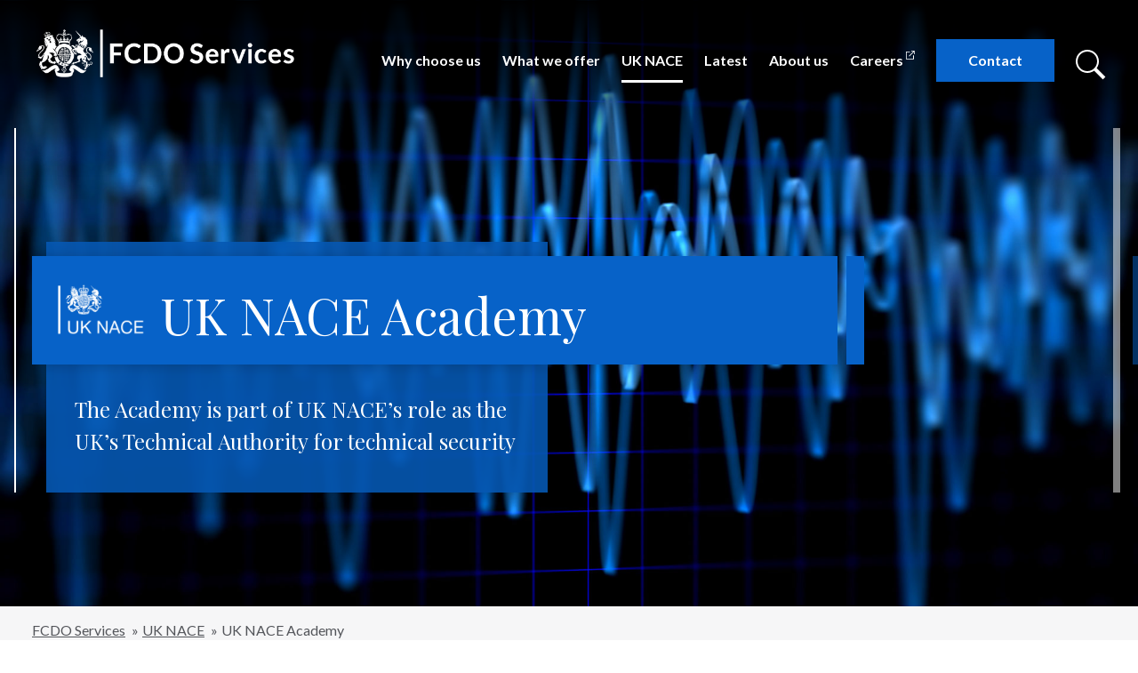

--- FILE ---
content_type: text/html; charset=UTF-8
request_url: https://www.fcdoservices.gov.uk/uk-nace/uk-nace-academy/
body_size: 16792
content:

  <!doctype html>
<html class="no-js" lang="en-GB">
  <head>
    <meta charset="UTF-8">
    <meta name="description" content="">
    <meta name="viewport" content="width=device-width, initial-scale=1">

    <!-- FAVICONS -->
    <link rel="shortcut icon" href="https://www.fcdoservices.gov.uk/wp-content/themes/fcos/assets/favicon/favicon.ico">
    <link rel="shortcut icon" href="https://www.fcdoservices.gov.uk/wp-content/themes/fcos/assets/favicon/favicon-196x196.png" sizes="196x196">
    <link rel="icon" href="https://www.fcdoservices.gov.uk/wp-content/themes/fcos/assets/favicon/favicon-16x16.png"  sizes="16x16">
    <link rel="icon" href="https://www.fcdoservices.gov.uk/wp-content/themes/fcos/assets/favicon/favicon-32x32.png"  sizes="32x32">
    <link rel="icon" href="https://www.fcdoservices.gov.uk/wp-content/themes/fcos/assets/favicon/favicon-57x57.png"  sizes="57x57">
    <link rel="icon" href="https://www.fcdoservices.gov.uk/wp-content/themes/fcos/assets/favicon/favicon-76x76.png"  sizes="76x76">
    <link rel="icon" href="https://www.fcdoservices.gov.uk/wp-content/themes/fcos/assets/favicon/favicon-96x96.png"  sizes="96x96">
    <link rel="icon" href="https://www.fcdoservices.gov.uk/wp-content/themes/fcos/assets/favicon/favicon-128x128.png" sizes="128x128">
    <link rel="icon" href="https://www.fcdoservices.gov.uk/wp-content/themes/fcos/assets/favicon/favicon-196x196.png" sizes="196x196">
    <link rel="icon" href="https://www.fcdoservices.gov.uk/wp-content/themes/fcos/assets/favicon/favicon-228x228.png" sizes="228x228">
    <link rel="apple-touch-icon" href="https://www.fcdoservices.gov.uk/wp-content/themes/fcos/assets/favicon/favicon-120x120.png" sizes="120x120">
    <link rel="apple-touch-icon" href="https://www.fcdoservices.gov.uk/wp-content/themes/fcos/assets/favicon/favicon-152x152.png" sizes="152x152">
    <link rel="apple-touch-icon" href="https://www.fcdoservices.gov.uk/wp-content/themes/fcos/assets/favicon/favicon-167x167.png" sizes="152x152">
    <link rel="apple-touch-icon" href="https://www.fcdoservices.gov.uk/wp-content/themes/fcos/assets/favicon/favicon-180x180.png" sizes="180x180">
    <meta name="msapplication-TileImage" content="https://www.fcdoservices.gov.uk/wp-content/themes/fcos/assets/favicon/favicon-144x144.png">

    <meta http-equiv="Content-Type" content="text/html; charset=UTF-8">
    <meta http-equiv="X-UA-Compatible" content="IE=edge">

    <link rel="pingback" href="https://www.fcdoservices.gov.uk/xmlrpc.php">
    <link rel="profile" href="http://gmpg.org/xfn/11">

    <!-- DETECT JS -->
    <script>document.documentElement.className = document.documentElement.className.replace("no-js","js");</script>

    <meta name='robots' content='index, follow, max-image-preview:large, max-snippet:-1, max-video-preview:-1' />
	<style>img:is([sizes="auto" i], [sizes^="auto," i]) { contain-intrinsic-size: 3000px 1500px }</style>
	
	<!-- This site is optimized with the Yoast SEO plugin v26.1.1 - https://yoast.com/wordpress/plugins/seo/ -->
	<title>UK NACE Academy - FCDO Services</title>
	<link rel="canonical" href="https://www.fcdoservices.gov.uk/uk-nace/uk-nace-academy/" />
	<meta property="og:locale" content="en_GB" />
	<meta property="og:type" content="article" />
	<meta property="og:title" content="UK NACE Academy - FCDO Services" />
	<meta property="og:url" content="https://www.fcdoservices.gov.uk/uk-nace/uk-nace-academy/" />
	<meta property="og:site_name" content="FCDO Services" />
	<meta property="article:modified_time" content="2023-09-01T13:10:53+00:00" />
	<meta property="og:image" content="https://www.fcdoservices.gov.uk/wp-content/uploads/2020/12/GettyImages-172224070-scaled.jpg" />
	<meta property="og:image:width" content="2560" />
	<meta property="og:image:height" content="1920" />
	<meta property="og:image:type" content="image/jpeg" />
	<script type="application/ld+json" class="yoast-schema-graph">{"@context":"https://schema.org","@graph":[{"@type":"WebPage","@id":"https://www.fcdoservices.gov.uk/uk-nace/uk-nace-academy/","url":"https://www.fcdoservices.gov.uk/uk-nace/uk-nace-academy/","name":"UK NACE Academy - FCDO Services","isPartOf":{"@id":"https://www.fcdoservices.gov.uk/#website"},"primaryImageOfPage":{"@id":"https://www.fcdoservices.gov.uk/uk-nace/uk-nace-academy/#primaryimage"},"image":{"@id":"https://www.fcdoservices.gov.uk/uk-nace/uk-nace-academy/#primaryimage"},"thumbnailUrl":"https://www.fcdoservices.gov.uk/wp-content/uploads/2020/12/GettyImages-172224070-scaled.jpg","datePublished":"2020-08-28T15:25:31+00:00","dateModified":"2023-09-01T13:10:53+00:00","breadcrumb":{"@id":"https://www.fcdoservices.gov.uk/uk-nace/uk-nace-academy/#breadcrumb"},"inLanguage":"en-GB","potentialAction":[{"@type":"ReadAction","target":["https://www.fcdoservices.gov.uk/uk-nace/uk-nace-academy/"]}]},{"@type":"ImageObject","inLanguage":"en-GB","@id":"https://www.fcdoservices.gov.uk/uk-nace/uk-nace-academy/#primaryimage","url":"https://www.fcdoservices.gov.uk/wp-content/uploads/2020/12/GettyImages-172224070-scaled.jpg","contentUrl":"https://www.fcdoservices.gov.uk/wp-content/uploads/2020/12/GettyImages-172224070-scaled.jpg","width":2560,"height":1920,"caption":"3d graph"},{"@type":"BreadcrumbList","@id":"https://www.fcdoservices.gov.uk/uk-nace/uk-nace-academy/#breadcrumb","itemListElement":[{"@type":"ListItem","position":1,"name":"Home","item":"https://www.fcdoservices.gov.uk/"},{"@type":"ListItem","position":2,"name":"UK NACE","item":"https://www.fcdoservices.gov.uk/uk-nace/"},{"@type":"ListItem","position":3,"name":"UK NACE Academy"}]},{"@type":"WebSite","@id":"https://www.fcdoservices.gov.uk/#website","url":"https://www.fcdoservices.gov.uk/","name":"FCDO Services","description":"","potentialAction":[{"@type":"SearchAction","target":{"@type":"EntryPoint","urlTemplate":"https://www.fcdoservices.gov.uk/?s={search_term_string}"},"query-input":{"@type":"PropertyValueSpecification","valueRequired":true,"valueName":"search_term_string"}}],"inLanguage":"en-GB"}]}</script>
	<!-- / Yoast SEO plugin. -->


<link rel='dns-prefetch' href='//cc.cdn.civiccomputing.com' />
<link rel='dns-prefetch' href='//www.fcdoservices.gov.uk' />
<link rel='dns-prefetch' href='//fonts.googleapis.com' />
<link rel="alternate" type="application/rss+xml" title="FCDO Services &raquo; Feed" href="https://www.fcdoservices.gov.uk/feed/" />
<link rel="alternate" type="application/rss+xml" title="FCDO Services &raquo; Comments Feed" href="https://www.fcdoservices.gov.uk/comments/feed/" />
<script type="text/javascript">
/* <![CDATA[ */
window._wpemojiSettings = {"baseUrl":"https:\/\/s.w.org\/images\/core\/emoji\/16.0.1\/72x72\/","ext":".png","svgUrl":"https:\/\/s.w.org\/images\/core\/emoji\/16.0.1\/svg\/","svgExt":".svg","source":{"concatemoji":"https:\/\/www.fcdoservices.gov.uk\/wp-includes\/js\/wp-emoji-release.min.js?ver=6.8.3"}};
/*! This file is auto-generated */
!function(s,n){var o,i,e;function c(e){try{var t={supportTests:e,timestamp:(new Date).valueOf()};sessionStorage.setItem(o,JSON.stringify(t))}catch(e){}}function p(e,t,n){e.clearRect(0,0,e.canvas.width,e.canvas.height),e.fillText(t,0,0);var t=new Uint32Array(e.getImageData(0,0,e.canvas.width,e.canvas.height).data),a=(e.clearRect(0,0,e.canvas.width,e.canvas.height),e.fillText(n,0,0),new Uint32Array(e.getImageData(0,0,e.canvas.width,e.canvas.height).data));return t.every(function(e,t){return e===a[t]})}function u(e,t){e.clearRect(0,0,e.canvas.width,e.canvas.height),e.fillText(t,0,0);for(var n=e.getImageData(16,16,1,1),a=0;a<n.data.length;a++)if(0!==n.data[a])return!1;return!0}function f(e,t,n,a){switch(t){case"flag":return n(e,"\ud83c\udff3\ufe0f\u200d\u26a7\ufe0f","\ud83c\udff3\ufe0f\u200b\u26a7\ufe0f")?!1:!n(e,"\ud83c\udde8\ud83c\uddf6","\ud83c\udde8\u200b\ud83c\uddf6")&&!n(e,"\ud83c\udff4\udb40\udc67\udb40\udc62\udb40\udc65\udb40\udc6e\udb40\udc67\udb40\udc7f","\ud83c\udff4\u200b\udb40\udc67\u200b\udb40\udc62\u200b\udb40\udc65\u200b\udb40\udc6e\u200b\udb40\udc67\u200b\udb40\udc7f");case"emoji":return!a(e,"\ud83e\udedf")}return!1}function g(e,t,n,a){var r="undefined"!=typeof WorkerGlobalScope&&self instanceof WorkerGlobalScope?new OffscreenCanvas(300,150):s.createElement("canvas"),o=r.getContext("2d",{willReadFrequently:!0}),i=(o.textBaseline="top",o.font="600 32px Arial",{});return e.forEach(function(e){i[e]=t(o,e,n,a)}),i}function t(e){var t=s.createElement("script");t.src=e,t.defer=!0,s.head.appendChild(t)}"undefined"!=typeof Promise&&(o="wpEmojiSettingsSupports",i=["flag","emoji"],n.supports={everything:!0,everythingExceptFlag:!0},e=new Promise(function(e){s.addEventListener("DOMContentLoaded",e,{once:!0})}),new Promise(function(t){var n=function(){try{var e=JSON.parse(sessionStorage.getItem(o));if("object"==typeof e&&"number"==typeof e.timestamp&&(new Date).valueOf()<e.timestamp+604800&&"object"==typeof e.supportTests)return e.supportTests}catch(e){}return null}();if(!n){if("undefined"!=typeof Worker&&"undefined"!=typeof OffscreenCanvas&&"undefined"!=typeof URL&&URL.createObjectURL&&"undefined"!=typeof Blob)try{var e="postMessage("+g.toString()+"("+[JSON.stringify(i),f.toString(),p.toString(),u.toString()].join(",")+"));",a=new Blob([e],{type:"text/javascript"}),r=new Worker(URL.createObjectURL(a),{name:"wpTestEmojiSupports"});return void(r.onmessage=function(e){c(n=e.data),r.terminate(),t(n)})}catch(e){}c(n=g(i,f,p,u))}t(n)}).then(function(e){for(var t in e)n.supports[t]=e[t],n.supports.everything=n.supports.everything&&n.supports[t],"flag"!==t&&(n.supports.everythingExceptFlag=n.supports.everythingExceptFlag&&n.supports[t]);n.supports.everythingExceptFlag=n.supports.everythingExceptFlag&&!n.supports.flag,n.DOMReady=!1,n.readyCallback=function(){n.DOMReady=!0}}).then(function(){return e}).then(function(){var e;n.supports.everything||(n.readyCallback(),(e=n.source||{}).concatemoji?t(e.concatemoji):e.wpemoji&&e.twemoji&&(t(e.twemoji),t(e.wpemoji)))}))}((window,document),window._wpemojiSettings);
/* ]]> */
</script>
<style id='wp-emoji-styles-inline-css' type='text/css'>

	img.wp-smiley, img.emoji {
		display: inline !important;
		border: none !important;
		box-shadow: none !important;
		height: 1em !important;
		width: 1em !important;
		margin: 0 0.07em !important;
		vertical-align: -0.1em !important;
		background: none !important;
		padding: 0 !important;
	}
</style>
<link rel='stylesheet' id='wp-block-library-css' href='https://www.fcdoservices.gov.uk/wp-includes/css/dist/block-library/style.min.css?ver=6.8.3' type='text/css' media='all' />
<style id='classic-theme-styles-inline-css' type='text/css'>
/*! This file is auto-generated */
.wp-block-button__link{color:#fff;background-color:#32373c;border-radius:9999px;box-shadow:none;text-decoration:none;padding:calc(.667em + 2px) calc(1.333em + 2px);font-size:1.125em}.wp-block-file__button{background:#32373c;color:#fff;text-decoration:none}
</style>
<style id='safe-svg-svg-icon-style-inline-css' type='text/css'>
.safe-svg-cover{text-align:center}.safe-svg-cover .safe-svg-inside{display:inline-block;max-width:100%}.safe-svg-cover svg{fill:currentColor;height:100%;max-height:100%;max-width:100%;width:100%}

</style>
<style id='global-styles-inline-css' type='text/css'>
:root{--wp--preset--aspect-ratio--square: 1;--wp--preset--aspect-ratio--4-3: 4/3;--wp--preset--aspect-ratio--3-4: 3/4;--wp--preset--aspect-ratio--3-2: 3/2;--wp--preset--aspect-ratio--2-3: 2/3;--wp--preset--aspect-ratio--16-9: 16/9;--wp--preset--aspect-ratio--9-16: 9/16;--wp--preset--color--black: #000000;--wp--preset--color--cyan-bluish-gray: #abb8c3;--wp--preset--color--white: #ffffff;--wp--preset--color--pale-pink: #f78da7;--wp--preset--color--vivid-red: #cf2e2e;--wp--preset--color--luminous-vivid-orange: #ff6900;--wp--preset--color--luminous-vivid-amber: #fcb900;--wp--preset--color--light-green-cyan: #7bdcb5;--wp--preset--color--vivid-green-cyan: #00d084;--wp--preset--color--pale-cyan-blue: #8ed1fc;--wp--preset--color--vivid-cyan-blue: #0693e3;--wp--preset--color--vivid-purple: #9b51e0;--wp--preset--gradient--vivid-cyan-blue-to-vivid-purple: linear-gradient(135deg,rgba(6,147,227,1) 0%,rgb(155,81,224) 100%);--wp--preset--gradient--light-green-cyan-to-vivid-green-cyan: linear-gradient(135deg,rgb(122,220,180) 0%,rgb(0,208,130) 100%);--wp--preset--gradient--luminous-vivid-amber-to-luminous-vivid-orange: linear-gradient(135deg,rgba(252,185,0,1) 0%,rgba(255,105,0,1) 100%);--wp--preset--gradient--luminous-vivid-orange-to-vivid-red: linear-gradient(135deg,rgba(255,105,0,1) 0%,rgb(207,46,46) 100%);--wp--preset--gradient--very-light-gray-to-cyan-bluish-gray: linear-gradient(135deg,rgb(238,238,238) 0%,rgb(169,184,195) 100%);--wp--preset--gradient--cool-to-warm-spectrum: linear-gradient(135deg,rgb(74,234,220) 0%,rgb(151,120,209) 20%,rgb(207,42,186) 40%,rgb(238,44,130) 60%,rgb(251,105,98) 80%,rgb(254,248,76) 100%);--wp--preset--gradient--blush-light-purple: linear-gradient(135deg,rgb(255,206,236) 0%,rgb(152,150,240) 100%);--wp--preset--gradient--blush-bordeaux: linear-gradient(135deg,rgb(254,205,165) 0%,rgb(254,45,45) 50%,rgb(107,0,62) 100%);--wp--preset--gradient--luminous-dusk: linear-gradient(135deg,rgb(255,203,112) 0%,rgb(199,81,192) 50%,rgb(65,88,208) 100%);--wp--preset--gradient--pale-ocean: linear-gradient(135deg,rgb(255,245,203) 0%,rgb(182,227,212) 50%,rgb(51,167,181) 100%);--wp--preset--gradient--electric-grass: linear-gradient(135deg,rgb(202,248,128) 0%,rgb(113,206,126) 100%);--wp--preset--gradient--midnight: linear-gradient(135deg,rgb(2,3,129) 0%,rgb(40,116,252) 100%);--wp--preset--font-size--small: 13px;--wp--preset--font-size--medium: 20px;--wp--preset--font-size--large: 36px;--wp--preset--font-size--x-large: 42px;--wp--preset--spacing--20: 0.44rem;--wp--preset--spacing--30: 0.67rem;--wp--preset--spacing--40: 1rem;--wp--preset--spacing--50: 1.5rem;--wp--preset--spacing--60: 2.25rem;--wp--preset--spacing--70: 3.38rem;--wp--preset--spacing--80: 5.06rem;--wp--preset--shadow--natural: 6px 6px 9px rgba(0, 0, 0, 0.2);--wp--preset--shadow--deep: 12px 12px 50px rgba(0, 0, 0, 0.4);--wp--preset--shadow--sharp: 6px 6px 0px rgba(0, 0, 0, 0.2);--wp--preset--shadow--outlined: 6px 6px 0px -3px rgba(255, 255, 255, 1), 6px 6px rgba(0, 0, 0, 1);--wp--preset--shadow--crisp: 6px 6px 0px rgba(0, 0, 0, 1);}:where(.is-layout-flex){gap: 0.5em;}:where(.is-layout-grid){gap: 0.5em;}body .is-layout-flex{display: flex;}.is-layout-flex{flex-wrap: wrap;align-items: center;}.is-layout-flex > :is(*, div){margin: 0;}body .is-layout-grid{display: grid;}.is-layout-grid > :is(*, div){margin: 0;}:where(.wp-block-columns.is-layout-flex){gap: 2em;}:where(.wp-block-columns.is-layout-grid){gap: 2em;}:where(.wp-block-post-template.is-layout-flex){gap: 1.25em;}:where(.wp-block-post-template.is-layout-grid){gap: 1.25em;}.has-black-color{color: var(--wp--preset--color--black) !important;}.has-cyan-bluish-gray-color{color: var(--wp--preset--color--cyan-bluish-gray) !important;}.has-white-color{color: var(--wp--preset--color--white) !important;}.has-pale-pink-color{color: var(--wp--preset--color--pale-pink) !important;}.has-vivid-red-color{color: var(--wp--preset--color--vivid-red) !important;}.has-luminous-vivid-orange-color{color: var(--wp--preset--color--luminous-vivid-orange) !important;}.has-luminous-vivid-amber-color{color: var(--wp--preset--color--luminous-vivid-amber) !important;}.has-light-green-cyan-color{color: var(--wp--preset--color--light-green-cyan) !important;}.has-vivid-green-cyan-color{color: var(--wp--preset--color--vivid-green-cyan) !important;}.has-pale-cyan-blue-color{color: var(--wp--preset--color--pale-cyan-blue) !important;}.has-vivid-cyan-blue-color{color: var(--wp--preset--color--vivid-cyan-blue) !important;}.has-vivid-purple-color{color: var(--wp--preset--color--vivid-purple) !important;}.has-black-background-color{background-color: var(--wp--preset--color--black) !important;}.has-cyan-bluish-gray-background-color{background-color: var(--wp--preset--color--cyan-bluish-gray) !important;}.has-white-background-color{background-color: var(--wp--preset--color--white) !important;}.has-pale-pink-background-color{background-color: var(--wp--preset--color--pale-pink) !important;}.has-vivid-red-background-color{background-color: var(--wp--preset--color--vivid-red) !important;}.has-luminous-vivid-orange-background-color{background-color: var(--wp--preset--color--luminous-vivid-orange) !important;}.has-luminous-vivid-amber-background-color{background-color: var(--wp--preset--color--luminous-vivid-amber) !important;}.has-light-green-cyan-background-color{background-color: var(--wp--preset--color--light-green-cyan) !important;}.has-vivid-green-cyan-background-color{background-color: var(--wp--preset--color--vivid-green-cyan) !important;}.has-pale-cyan-blue-background-color{background-color: var(--wp--preset--color--pale-cyan-blue) !important;}.has-vivid-cyan-blue-background-color{background-color: var(--wp--preset--color--vivid-cyan-blue) !important;}.has-vivid-purple-background-color{background-color: var(--wp--preset--color--vivid-purple) !important;}.has-black-border-color{border-color: var(--wp--preset--color--black) !important;}.has-cyan-bluish-gray-border-color{border-color: var(--wp--preset--color--cyan-bluish-gray) !important;}.has-white-border-color{border-color: var(--wp--preset--color--white) !important;}.has-pale-pink-border-color{border-color: var(--wp--preset--color--pale-pink) !important;}.has-vivid-red-border-color{border-color: var(--wp--preset--color--vivid-red) !important;}.has-luminous-vivid-orange-border-color{border-color: var(--wp--preset--color--luminous-vivid-orange) !important;}.has-luminous-vivid-amber-border-color{border-color: var(--wp--preset--color--luminous-vivid-amber) !important;}.has-light-green-cyan-border-color{border-color: var(--wp--preset--color--light-green-cyan) !important;}.has-vivid-green-cyan-border-color{border-color: var(--wp--preset--color--vivid-green-cyan) !important;}.has-pale-cyan-blue-border-color{border-color: var(--wp--preset--color--pale-cyan-blue) !important;}.has-vivid-cyan-blue-border-color{border-color: var(--wp--preset--color--vivid-cyan-blue) !important;}.has-vivid-purple-border-color{border-color: var(--wp--preset--color--vivid-purple) !important;}.has-vivid-cyan-blue-to-vivid-purple-gradient-background{background: var(--wp--preset--gradient--vivid-cyan-blue-to-vivid-purple) !important;}.has-light-green-cyan-to-vivid-green-cyan-gradient-background{background: var(--wp--preset--gradient--light-green-cyan-to-vivid-green-cyan) !important;}.has-luminous-vivid-amber-to-luminous-vivid-orange-gradient-background{background: var(--wp--preset--gradient--luminous-vivid-amber-to-luminous-vivid-orange) !important;}.has-luminous-vivid-orange-to-vivid-red-gradient-background{background: var(--wp--preset--gradient--luminous-vivid-orange-to-vivid-red) !important;}.has-very-light-gray-to-cyan-bluish-gray-gradient-background{background: var(--wp--preset--gradient--very-light-gray-to-cyan-bluish-gray) !important;}.has-cool-to-warm-spectrum-gradient-background{background: var(--wp--preset--gradient--cool-to-warm-spectrum) !important;}.has-blush-light-purple-gradient-background{background: var(--wp--preset--gradient--blush-light-purple) !important;}.has-blush-bordeaux-gradient-background{background: var(--wp--preset--gradient--blush-bordeaux) !important;}.has-luminous-dusk-gradient-background{background: var(--wp--preset--gradient--luminous-dusk) !important;}.has-pale-ocean-gradient-background{background: var(--wp--preset--gradient--pale-ocean) !important;}.has-electric-grass-gradient-background{background: var(--wp--preset--gradient--electric-grass) !important;}.has-midnight-gradient-background{background: var(--wp--preset--gradient--midnight) !important;}.has-small-font-size{font-size: var(--wp--preset--font-size--small) !important;}.has-medium-font-size{font-size: var(--wp--preset--font-size--medium) !important;}.has-large-font-size{font-size: var(--wp--preset--font-size--large) !important;}.has-x-large-font-size{font-size: var(--wp--preset--font-size--x-large) !important;}
:where(.wp-block-post-template.is-layout-flex){gap: 1.25em;}:where(.wp-block-post-template.is-layout-grid){gap: 1.25em;}
:where(.wp-block-columns.is-layout-flex){gap: 2em;}:where(.wp-block-columns.is-layout-grid){gap: 2em;}
:root :where(.wp-block-pullquote){font-size: 1.5em;line-height: 1.6;}
</style>
<link rel='stylesheet' id='theme-style-css' href='https://www.fcdoservices.gov.uk/wp-content/themes/fcos/assets/css/main.css?id=d97a1331f2e9b492d648&#038;ver=6.8.3' type='text/css' media='all' />
<link rel='stylesheet' id='theme-fonts-css' href='https://fonts.googleapis.com/css?family=Lato%3A400%2C400i%2C700%7CPlayfair+Display%3A400%2C400i%2C600&#038;display=swap&#038;ver=6.8.3' type='text/css' media='all' />
<script type="text/javascript" src="https://www.fcdoservices.gov.uk/wp-includes/js/jquery/jquery.min.js?ver=3.7.1" id="jquery-core-js"></script>
<script type="text/javascript" src="https://www.fcdoservices.gov.uk/wp-includes/js/jquery/jquery-migrate.min.js?ver=3.4.1" id="jquery-migrate-js"></script>
<link rel="https://api.w.org/" href="https://www.fcdoservices.gov.uk/wp-json/" /><link rel="alternate" title="JSON" type="application/json" href="https://www.fcdoservices.gov.uk/wp-json/wp/v2/pages/5256" /><link rel="EditURI" type="application/rsd+xml" title="RSD" href="https://www.fcdoservices.gov.uk/xmlrpc.php?rsd" />
<meta name="generator" content="WordPress 6.8.3" />
<link rel='shortlink' href='https://www.fcdoservices.gov.uk/?p=5256' />
<link rel="alternate" title="oEmbed (JSON)" type="application/json+oembed" href="https://www.fcdoservices.gov.uk/wp-json/oembed/1.0/embed?url=https%3A%2F%2Fwww.fcdoservices.gov.uk%2Fuk-nace%2Fuk-nace-academy%2F" />
<link rel="alternate" title="oEmbed (XML)" type="text/xml+oembed" href="https://www.fcdoservices.gov.uk/wp-json/oembed/1.0/embed?url=https%3A%2F%2Fwww.fcdoservices.gov.uk%2Fuk-nace%2Fuk-nace-academy%2F&#038;format=xml" />
<script type="text/javascript" src="//www.fcdoservices.gov.uk/?wordfence_syncAttackData=1769033618.6798" async></script><link rel="icon" href="https://www.fcdoservices.gov.uk/wp-content/uploads/2021/03/cropped-FCDOS-Logo-Icon-1-32x32.png" sizes="32x32" />
<link rel="icon" href="https://www.fcdoservices.gov.uk/wp-content/uploads/2021/03/cropped-FCDOS-Logo-Icon-1-192x192.png" sizes="192x192" />
<link rel="apple-touch-icon" href="https://www.fcdoservices.gov.uk/wp-content/uploads/2021/03/cropped-FCDOS-Logo-Icon-1-180x180.png" />
<meta name="msapplication-TileImage" content="https://www.fcdoservices.gov.uk/wp-content/uploads/2021/03/cropped-FCDOS-Logo-Icon-1-270x270.png" />


    <script>
	window.dataLayer = window.dataLayer || [];
	function gtag(){dataLayer.push(arguments);}

	gtag('consent', 'default', {
	    'analytics_storage': 'denied'
	});
    </script>
    <script async src="https://www.googletagmanager.com/gtag/js?id=G-58YG33PD10"></script>
    <script>
	window.dataLayer = window.dataLayer || [];
	function gtag(){dataLayer.push(arguments);}

	gtag('js', new Date());
	gtag('config', 'G-58YG33PD10');
    </script>

              
                
                
                
          
    
<style>
  .c-cover:not([data-state="promo"])::before {
    background-image: linear-gradient(rgba(0,0,0,1), transparent 200px), url('https://www.fcdoservices.gov.uk/wp-content/uploads/2020/12/GettyImages-172224070-1024x768.jpg')
  }

  @media screen and (min-width: 1000px) {
    .c-cover:not([data-state="promo"])::before {
      background-image: linear-gradient(rgba(0,0,0,1), transparent 200px), url('https://www.fcdoservices.gov.uk/wp-content/uploads/2020/12/GettyImages-172224070-1920x1440.jpg')
    }
  }
</style>


      </head>

<body class="[ wp-singular page-template page-template-template-co-branding page-template-template-co-branding-php page page-id-5256 page-parent page-child parent-pageid-5182 wp-theme-fcos ]" data-template="base.twig">

  <a class="c-skip-link visually-hidden" href="#content">Skip to content</a>

  <!-- HEADER -->
  <header class="[ c-site-header ] [ pt-700 text-white ]" data-state="" role="banner">

    <div class="o-wrapper">

      
      <!-- BRANDING -->
      <div class="c-site-header__brand">
        <a href="https://www.fcdoservices.gov.uk" rel="home">
          <img src="https://www.fcdoservices.gov.uk/wp-content/themes/fcos/assets/img/logo-landscape-white.png" alt="FCDO Services"/>
        </a>
      </div><!-- .c-site-header__brand -->
      
      <!-- MAIN NAVIGATION -->
      <nav class="[ c-site-header__nav ] [ c-main-nav ] [ text-400 ]" id="nav-main" role="navigation" aria-label="Main">
      
        <button class="[ c-main-nav__toggle c-main-nav__toggle--open ] [ c-button-reset ] [ p-200 ]" aria-expanded="false" hidden>
          <span class="c-with-icon">
            <svg class="c-icon" aria-hidden="true" focusable="false" xmlns="http://www.w3.org/2000/svg" width="30" height="24" viewBox="0 0 30 24">
  <path fill="currentColor" fill-rule="evenodd" d="M30,20 L30,24 L0,24 L0,20 L30,20 Z M30,10 L30,14 L0,14 L0,10 L30,10 Z M30,0 L30,4 L0,4 L0,0 L30,0 Z"/>
</svg>

            <span>Menu</span>
          </span>
        </button>
      
                <ul class="c-main-nav__items">
                    <li class="[ c-main-nav__item ] [  menu-item menu-item-type-post_type menu-item-object-page menu-item-57 ]">
            <a class="c-main-nav__link" target="" href="https://www.fcdoservices.gov.uk/why-choose-us/">Why choose us</a>
                      </li>
                    <li class="[ c-main-nav__item ] [  menu-item menu-item-type-post_type menu-item-object-page menu-item-5090 ]">
            <a class="c-main-nav__link" target="" href="https://www.fcdoservices.gov.uk/what-we-offer/">What we offer</a>
                      </li>
                    <li class="[ c-main-nav__item ] [  menu-item menu-item-type-post_type menu-item-object-page current-page-ancestor menu-item-6286 ]">
            <a class="c-main-nav__link" target="" href="https://www.fcdoservices.gov.uk/uk-nace/">UK NACE</a>
                      </li>
                    <li class="[ c-main-nav__item ] [  menu-item menu-item-type-post_type menu-item-object-page menu-item-198 ]">
            <a class="c-main-nav__link" target="" href="https://www.fcdoservices.gov.uk/latest/">Latest</a>
                      </li>
                    <li class="[ c-main-nav__item ] [  menu-item menu-item-type-post_type menu-item-object-page menu-item-5091 ]">
            <a class="c-main-nav__link" target="" href="https://www.fcdoservices.gov.uk/about/">About us</a>
                      </li>
                    <li class="[ c-main-nav__item ] [  menu-item menu-item-type-custom menu-item-object-custom menu-item-28 ]">
            <a class="c-main-nav__link" target="" href="https://www.fcdoservicescareers.co.uk/">Careers</a>
                      </li>
                    <li class="[ c-main-nav__item ] [ c-button menu-item menu-item-type-post_type menu-item-object-page menu-item-5299 ]">
            <a class="c-main-nav__link" target="" href="https://www.fcdoservices.gov.uk/contact/">Contact</a>
                      </li>
                  </ul>
      
        <button class="[ c-site-header__search-button ] [ c-button-reset ] [ mt-0 ml-300 ]" type="submit" aria-labelledby="button-header-search" aria-haspopup="true" aria-expanded="true" hidden>
          <span id="button-header-search" hidden>Search this website</span>
          <svg aria-hidden="true" focusable="false" xmlns="http://www.w3.org/2000/svg" width="34" height="34" viewBox="0 0 34 34">
  <path fill="currentColor" d="M13,0 C20.1797017,0 26,5.82029825 26,13 C26,15.8683439 25.0710446,18.5197186 23.4975775,20.6696804 L33.363961,30.5355339 L30.5355339,33.363961 L20.6696804,23.4975775 C18.5197186,25.0710446 15.8683439,26 13,26 C5.82029825,26 0,20.1797017 0,13 C0,5.82029825 5.82029825,0 13,0 Z M13,2 C6.92486775,2 2,6.92486775 2,13 C2,19.0751322 6.92486775,24 13,24 C19.0751322,24 24,19.0751322 24,13 C24,6.92486775 19.0751322,2 13,2 Z"/>
</svg>

        </button>
      
      </nav><!-- .c-site-header__nav -->

      <!-- SEARCH -->
      <div class="c-site-header__search" role="search">
        <form class="c-search-form" aria-label="" method="get" action="https://www.fcdoservices.gov.uk">
  <label class="visually-hidden" for="s" tabindex="-1">Search</label>
  <input type="search" name="s" id="s" value="">
  <input class="c-button c-button-reset" type="submit" value="Search">
</form>
      </div>

      
    </div>

  </header>


  <!-- MAIN CONTENT -->
  <main id="content" role="main">
            
    
<article class="post-type-page" id="post-5256">

  <div class="c-page-header">

    
    <!-- BREADCRUMBS -->
          <div class="[ c-breadcrumb ] [ py-400 bg-near-white leading-tight ]">
        <div class="o-wrapper">
          <!-- Breadcrumb NavXT 7.4.1 -->
<span property="itemListElement" typeof="ListItem"><a property="item" typeof="WebPage" title="Go to FCDO Services." href="https://www.fcdoservices.gov.uk" class="home" ><span property="name">FCDO Services</span></a><meta property="position" content="1"></span> <span class="mx-100">&#xbb;</span><span property="itemListElement" typeof="ListItem"><a property="item" typeof="WebPage" title="Go to UK NACE." href="https://www.fcdoservices.gov.uk/uk-nace/" class="post post-page" ><span property="name">UK NACE</span></a><meta property="position" content="2"></span> <span class="mx-100">&#xbb;</span><span property="itemListElement" typeof="ListItem"><span property="name" class="post post-page current-item">UK NACE Academy</span><meta property="url" content="https://www.fcdoservices.gov.uk/uk-nace/uk-nace-academy/"><meta property="position" content="3"></span>
        </div>
      </div>
    
    
    <!-- COVER PAGE MODULE -->
    
<div 
  class="[ c-cover ] [ text-default ]"
  style=""
  data-state="default"
  data-org="child"
  data-additional="">

  <div class="[ c-cover__inner ] [ o-wrapper ]">

    <div class="c-cover__title">
      <div>

        <!-- TITLE -->
        <h1 class="[ c-cover__title-text ] [ px-700 pt-400 pb-600 ]">
          <span>UK NACE Academy</span>
        </h1>

        <!-- PARTNER LOGOS -->
                <div class="c-cover__logo">
          <img src="https://www.fcdoservices.gov.uk/wp-content/uploads/2023/09/Logo-UK-NACE.png" alt="UK NACE Logo">
        </div>
        
      </div>
    </div><!-- .c-cover__title -->


    <div class="[ c-cover__description ] [ font-serif text-600 text-default ]">

      <!-- SUBTITLE -->
            <p class="text-white">The Academy is part of UK NACE’s role as the UK’s Technical Authority for technical security</p>
      

      <!-- SECTION LINKS -->
      

      <!-- PROMO CALL-TO-ACTION -->
      

      <!-- POST META -->
      
    </div><!-- .c-cover__description -->

  </div><!-- .c-cover__inner.o-wrapper -->


  <!-- CO-BRANDING -->
  
</div><!-- .c-cover -->

  </div><!-- /.c-page-header -->


  <!-- WYSIWYG CONTENT -->
    
    
  
       
  <!-- FLEXIBLE CONTENT BLOCKS -->
    
  
  <div class="[ o-band ] [ o-split-pair-menu ]" 
      data-state="with-background"
      id="">
    <div class="c-section-nav-wrapper"
  data-purpose="without-actions"
>

  <div class="c-section-nav o-wrapper">

    <div class="c-section-nav__inner">

      <div class="[ c-wysiwyg c-wysiwyg--with-intro ] [ flow-space-600 ] [ text-default ]">

        <!-- BODY -->
        <p>UK NACE Academy offers training to government and law-enforcement personnel tasked with assessing and managing technical security risk to sensitive assets within protected environments.</p>


        <!-- CTAs -->
        
      </div><!-- .c-wysiwyg -->
      
      <!-- NAVIGATION -->
                    <div class="[ c-section-nav__menu ] [ text-500 ]">
          <p class="[ c-section-nav__menu-heading ] [ font-sans font-bold text-400 text-default ]">Learn about UK NACE</p>
          <ul class="list-reset"  >
			<li class=" menu-item menu-item-type-post_type menu-item-object-page menu-item-5926">
			<a target="" href="https://www.fcdoservices.gov.uk/uk-nace/latest-from-uk-nace/">Latest from UK NACE</a>
      		</li>
			<li class=" menu-item menu-item-type-post_type menu-item-object-page menu-item-5394">
			<a target="" href="https://www.fcdoservices.gov.uk/uk-nace/uk-nace-operations/">UK NACE Operations</a>
      		</li>
			<li class=" menu-item menu-item-type-post_type menu-item-object-page current-menu-item page_item page-item-5256 current_page_item menu-item-5393">
			<a target="" href="https://www.fcdoservices.gov.uk/uk-nace/uk-nace-academy/">UK NACE Academy</a>
      		</li>
			<li class=" menu-item menu-item-type-post_type menu-item-object-page menu-item-5396">
			<a target="" href="https://www.fcdoservices.gov.uk/uk-nace/uk-nace-history/">UK NACE History</a>
      		</li>
			<li class=" menu-item menu-item-type-post_type menu-item-object-page menu-item-5395">
			<a target="" href="https://www.fcdoservices.gov.uk/uk-nace/research-and-development/">UK NACE Research and development</a>
      		</li>
		</ul>
        </div>
      
    </div><!-- .c-section-nav -->

  </div>

</div><!-- .c-section-nav-wrapper -->
  </div><!-- .o-band -->

  

  
  <div class="[ o-band ] [ o-wysiwyg ]" 
      data-state="default"
      id="">
    <div class="o-wrapper">
  <div class="[ c-wysiwyg c-wysiwyg--with-intro ] [ o-stack ] [ text-default ]">
    <h2><a href="#training-we-offer" aria-hidden="true" tabindex="-1" class="c-anchor" id="training-we-offer"><svg aria-hidden="true" class="c-anchor__icon" height="16" version="1.1" viewBox="0 0 16 16" width="16"><path fill-rule="evenodd" d="M4 9h1v1H4c-1.5 0-3-1.69-3-3.5S2.55 3 4 3h4c1.45 0 3 1.69 3 3.5 0 1.41-.91 2.72-2 3.25V8.59c.58-.45 1-1.27 1-2.09C10 5.22 8.98 4 8 4H4c-.98 0-2 1.22-2 2.5S3 9 4 9zm9-3h-1v1h1c1 0 2 1.22 2 2.5S13.98 12 13 12H9c-.98 0-2-1.22-2-2.5 0-.83.42-1.64 1-2.09V6.25c-1.09.53-2 1.84-2 3.25C6 11.31 7.55 13 9 13h4c1.45 0 3-1.69 3-3.5S14.5 6 13 6z"></path></svg></a>Training we offer</h2>
<p>We offer a range of technical security training: from awareness to practitioner level.</p>
<p>We provide security education awareness for technical threats and vulnerabilities. This enables organisations and teams to put in place effective risk mitigation strategies.</p>
<p>We also offer practical skills training for government partners and agencies in technical surveillance countermeasures.</p>

  </div>
</div><!-- .o-wrapper -->
  </div><!-- .o-band -->

  

  
  <div class="[ o-band ] [ o-promos-full ]" 
      data-state="default"
      id="">
    <div class="o-wrapper">

  <div class="c-ctas">
          <h2 class="visually-hidden">Further links</h2> 
      
    <div class="mt-900">
      <ul class="c-ctas__list">
                <li>
<article class="c-card" data-state="themed">

  <div class="c-card__body text-dark-cyan">

    <h3 class="[ c-card__title ] [ mt-500 text-600 text-dark-cyan ]">
      <a class="px-300 bg-dark-cyan text-white" 
                  href="https://www.fcdoservices.gov.uk/uk-nace/uk-nace-academy/uk-nace-awareness-level-training/" 
         aria-describedby="card-awareness-level-training"
         >
        Awareness-level training
      </a>
    </h3>

    <div class="[ c-card__copy ] [ o-stack flow-space-400 ] [ mt-400 pl-300 text-near-black ]">
      <p>These courses will give teams and organisations awareness of technical threats and vulnerabilities, and strategies to reduce these risks.</p>

    </div>

        <span class="[ c-card__cta ] [ c-link ] [ pl-300 ]" id="card-awareness-level-training" aria-hidden="true">
      <svg aria-hidden="true" focusable="false" xmlns="http://www.w3.org/2000/svg" width="50" height="50" viewBox="0 0 50 50">
  <rect width="50" height="50" fill="#FFF" rx="25"/>
  <path fill="currentColor" fill-rule="nonzero" d="M33.2164655,25.1904602 L27.1819932,31.2080133 C26.7981279,31.591 26.1757561,31.591 25.7920771,31.2080133 C25.4083671,30.8253673 25.4083671,30.2047522 25.7920771,29.8221372 L31.1316534,24.4975221 L25.7922324,19.1730929 C25.4085224,18.790292 25.4085224,18.1697389 25.7922324,17.7870929 C26.1759424,17.404292 26.7982832,17.404292 27.1821485,17.7870929 L33.2166208,23.8047389 C33.4084758,23.9961549 33.5042946,24.2467611 33.5042946,24.4974912 C33.5042946,24.7483451 33.4082894,24.9991372 33.2164655,25.1904602 Z"/>
  <path fill="currentColor" fill-rule="nonzero" d="M24.2164655,25.1904602 L18.1819932,31.2080133 C17.7981279,31.591 17.1757561,31.591 16.7920771,31.2080133 C16.4083671,30.8253673 16.4083671,30.2047522 16.7920771,29.8221372 L22.1316534,24.4975221 L16.7922324,19.1730929 C16.4085224,18.790292 16.4085224,18.1697389 16.7922324,17.7870929 C17.1759424,17.404292 17.7982832,17.404292 18.1821485,17.7870929 L24.2166208,23.8047389 C24.4084758,23.9961549 24.5042946,24.2467611 24.5042946,24.4974912 C24.5042946,24.7483451 24.4082894,24.9991372 24.2164655,25.1904602 Z" opacity=".5"/>
</svg>

      <span>Awareness-level training</span>
    </span>
    
  </div><!-- .c-card__body -->

  <div class="[ c-card__image ] [ mt-0 text-dark-cyan ]">
    <div class="c-card__image-inner">
      <img 
        srcset="https://www.fcdoservices.gov.uk/wp-content/uploads/2020/12/GettyImages-1085946440-scaled.jpg 2560w, https://www.fcdoservices.gov.uk/wp-content/uploads/2020/12/GettyImages-1085946440-300x105.jpg 300w, https://www.fcdoservices.gov.uk/wp-content/uploads/2020/12/GettyImages-1085946440-1024x360.jpg 1024w, https://www.fcdoservices.gov.uk/wp-content/uploads/2020/12/GettyImages-1085946440-768x270.jpg 768w, https://www.fcdoservices.gov.uk/wp-content/uploads/2020/12/GettyImages-1085946440-1536x539.jpg 1536w, https://www.fcdoservices.gov.uk/wp-content/uploads/2020/12/GettyImages-1085946440-2048x719.jpg 2048w, https://www.fcdoservices.gov.uk/wp-content/uploads/2020/12/GettyImages-1085946440-1920x674.jpg 1920w" 
        sizes="(min-width: 43rem) 50vw, (min-width: 65.75rem) 33vw, 100vw"
        src="https://www.fcdoservices.gov.uk/wp-content/uploads/2020/12/GettyImages-1085946440-300x105.jpg" 
        alt="">
    </div>
  </div><!-- .c-card__image -->

</article>
</li>
                <li>
<article class="c-card" data-state="themed">

  <div class="c-card__body text-dark-cyan">

    <h3 class="[ c-card__title ] [ mt-500 text-600 text-dark-cyan ]">
      <a class="px-300 bg-dark-cyan text-white" 
                  href="https://www.fcdoservices.gov.uk/uk-nace/uk-nace-academy/uk-nace-practitioner-level-training/" 
         aria-describedby="card-practitioner-level-training"
         >
        Practitioner-level training
      </a>
    </h3>

    <div class="[ c-card__copy ] [ o-stack flow-space-400 ] [ mt-400 pl-300 text-near-black ]">
      <p>These courses provide specialised practical skills in technical surveillance countermeasures.</p>

    </div>

        <span class="[ c-card__cta ] [ c-link ] [ pl-300 ]" id="card-practitioner-level-training" aria-hidden="true">
      <svg aria-hidden="true" focusable="false" xmlns="http://www.w3.org/2000/svg" width="50" height="50" viewBox="0 0 50 50">
  <rect width="50" height="50" fill="#FFF" rx="25"/>
  <path fill="currentColor" fill-rule="nonzero" d="M33.2164655,25.1904602 L27.1819932,31.2080133 C26.7981279,31.591 26.1757561,31.591 25.7920771,31.2080133 C25.4083671,30.8253673 25.4083671,30.2047522 25.7920771,29.8221372 L31.1316534,24.4975221 L25.7922324,19.1730929 C25.4085224,18.790292 25.4085224,18.1697389 25.7922324,17.7870929 C26.1759424,17.404292 26.7982832,17.404292 27.1821485,17.7870929 L33.2166208,23.8047389 C33.4084758,23.9961549 33.5042946,24.2467611 33.5042946,24.4974912 C33.5042946,24.7483451 33.4082894,24.9991372 33.2164655,25.1904602 Z"/>
  <path fill="currentColor" fill-rule="nonzero" d="M24.2164655,25.1904602 L18.1819932,31.2080133 C17.7981279,31.591 17.1757561,31.591 16.7920771,31.2080133 C16.4083671,30.8253673 16.4083671,30.2047522 16.7920771,29.8221372 L22.1316534,24.4975221 L16.7922324,19.1730929 C16.4085224,18.790292 16.4085224,18.1697389 16.7922324,17.7870929 C17.1759424,17.404292 17.7982832,17.404292 18.1821485,17.7870929 L24.2166208,23.8047389 C24.4084758,23.9961549 24.5042946,24.2467611 24.5042946,24.4974912 C24.5042946,24.7483451 24.4082894,24.9991372 24.2164655,25.1904602 Z" opacity=".5"/>
</svg>

      <span>Practitioner-level training</span>
    </span>
    
  </div><!-- .c-card__body -->

  <div class="[ c-card__image ] [ mt-0 text-dark-cyan ]">
    <div class="c-card__image-inner">
      <img 
        srcset="https://www.fcdoservices.gov.uk/wp-content/uploads/2020/12/GettyImages-1262907282-scaled.jpg 2560w, https://www.fcdoservices.gov.uk/wp-content/uploads/2020/12/GettyImages-1262907282-300x200.jpg 300w, https://www.fcdoservices.gov.uk/wp-content/uploads/2020/12/GettyImages-1262907282-1024x683.jpg 1024w, https://www.fcdoservices.gov.uk/wp-content/uploads/2020/12/GettyImages-1262907282-768x512.jpg 768w, https://www.fcdoservices.gov.uk/wp-content/uploads/2020/12/GettyImages-1262907282-1536x1024.jpg 1536w, https://www.fcdoservices.gov.uk/wp-content/uploads/2020/12/GettyImages-1262907282-2048x1365.jpg 2048w, https://www.fcdoservices.gov.uk/wp-content/uploads/2020/12/GettyImages-1262907282-1920x1280.jpg 1920w" 
        sizes="(min-width: 43rem) 50vw, (min-width: 65.75rem) 33vw, 100vw"
        src="https://www.fcdoservices.gov.uk/wp-content/uploads/2020/12/GettyImages-1262907282-300x200.jpg" 
        alt="">
    </div>
  </div><!-- .c-card__image -->

</article>
</li>
                <li>
<article class="c-card" data-state="themed">

  <div class="c-card__body text-dark-cyan">

    <h3 class="[ c-card__title ] [ mt-500 text-600 text-dark-cyan ]">
      <a class="px-300 bg-dark-cyan text-white" 
                  href="https://www.fcdoservices.gov.uk/uk-nace/uk-nace-academy/tempest-training/" 
         aria-describedby="card-tempest-training"
         >
        TEMPEST training
      </a>
    </h3>

    <div class="[ c-card__copy ] [ o-stack flow-space-400 ] [ mt-400 pl-300 text-near-black ]">
      <p>These courses give you the skills to identify threats and vulnerabilities, and apply risk accessed countermeasures.</p>

    </div>

        <span class="[ c-card__cta ] [ c-link ] [ pl-300 ]" id="card-tempest-training" aria-hidden="true">
      <svg aria-hidden="true" focusable="false" xmlns="http://www.w3.org/2000/svg" width="50" height="50" viewBox="0 0 50 50">
  <rect width="50" height="50" fill="#FFF" rx="25"/>
  <path fill="currentColor" fill-rule="nonzero" d="M33.2164655,25.1904602 L27.1819932,31.2080133 C26.7981279,31.591 26.1757561,31.591 25.7920771,31.2080133 C25.4083671,30.8253673 25.4083671,30.2047522 25.7920771,29.8221372 L31.1316534,24.4975221 L25.7922324,19.1730929 C25.4085224,18.790292 25.4085224,18.1697389 25.7922324,17.7870929 C26.1759424,17.404292 26.7982832,17.404292 27.1821485,17.7870929 L33.2166208,23.8047389 C33.4084758,23.9961549 33.5042946,24.2467611 33.5042946,24.4974912 C33.5042946,24.7483451 33.4082894,24.9991372 33.2164655,25.1904602 Z"/>
  <path fill="currentColor" fill-rule="nonzero" d="M24.2164655,25.1904602 L18.1819932,31.2080133 C17.7981279,31.591 17.1757561,31.591 16.7920771,31.2080133 C16.4083671,30.8253673 16.4083671,30.2047522 16.7920771,29.8221372 L22.1316534,24.4975221 L16.7922324,19.1730929 C16.4085224,18.790292 16.4085224,18.1697389 16.7922324,17.7870929 C17.1759424,17.404292 17.7982832,17.404292 18.1821485,17.7870929 L24.2166208,23.8047389 C24.4084758,23.9961549 24.5042946,24.2467611 24.5042946,24.4974912 C24.5042946,24.7483451 24.4082894,24.9991372 24.2164655,25.1904602 Z" opacity=".5"/>
</svg>

      <span>TEMPEST training</span>
    </span>
    
  </div><!-- .c-card__body -->

  <div class="[ c-card__image ] [ mt-0 text-dark-cyan ]">
    <div class="c-card__image-inner">
      <img 
        srcset="https://www.fcdoservices.gov.uk/wp-content/uploads/2021/10/GettyImages-908509198.jpg 2038w, https://www.fcdoservices.gov.uk/wp-content/uploads/2021/10/GettyImages-908509198-300x217.jpg 300w, https://www.fcdoservices.gov.uk/wp-content/uploads/2021/10/GettyImages-908509198-1024x739.jpg 1024w, https://www.fcdoservices.gov.uk/wp-content/uploads/2021/10/GettyImages-908509198-768x554.jpg 768w, https://www.fcdoservices.gov.uk/wp-content/uploads/2021/10/GettyImages-908509198-1536x1109.jpg 1536w, https://www.fcdoservices.gov.uk/wp-content/uploads/2021/10/GettyImages-908509198-1920x1386.jpg 1920w" 
        sizes="(min-width: 43rem) 50vw, (min-width: 65.75rem) 33vw, 100vw"
        src="https://www.fcdoservices.gov.uk/wp-content/uploads/2021/10/GettyImages-908509198-300x217.jpg" 
        alt="">
    </div>
  </div><!-- .c-card__image -->

</article>
</li>
              </ul>
    </div>
  </div><!-- .c-ctas -->

</div><!-- /.o-wrapper -->
  </div><!-- .o-band -->

  

  
  <div class="[ o-band ] [ o-wysiwyg ]" 
      data-state="default"
      id="">
    <div class="o-wrapper">
  <div class="[ c-wysiwyg c-wysiwyg--with-intro ] [ o-stack ] [ text-default ]">
    <h2><a href="#eligibility-and-cost" aria-hidden="true" tabindex="-1" class="c-anchor" id="eligibility-and-cost"><svg aria-hidden="true" class="c-anchor__icon" height="16" version="1.1" viewBox="0 0 16 16" width="16"><path fill-rule="evenodd" d="M4 9h1v1H4c-1.5 0-3-1.69-3-3.5S2.55 3 4 3h4c1.45 0 3 1.69 3 3.5 0 1.41-.91 2.72-2 3.25V8.59c.58-.45 1-1.27 1-2.09C10 5.22 8.98 4 8 4H4c-.98 0-2 1.22-2 2.5S3 9 4 9zm9-3h-1v1h1c1 0 2 1.22 2 2.5S13.98 12 13 12H9c-.98 0-2-1.22-2-2.5 0-.83.42-1.64 1-2.09V6.25c-1.09.53-2 1.84-2 3.25C6 11.31 7.55 13 9 13h4c1.45 0 3-1.69 3-3.5S14.5 6 13 6z"></path></svg></a>Eligibility and cost</h2>
<p>See individual course pages on this website to find out the eligibility criteria and price for each course, or contact us.</p>
<h2><a href="#course-dates" aria-hidden="true" tabindex="-1" class="c-anchor" id="course-dates"><svg aria-hidden="true" class="c-anchor__icon" height="16" version="1.1" viewBox="0 0 16 16" width="16"><path fill-rule="evenodd" d="M4 9h1v1H4c-1.5 0-3-1.69-3-3.5S2.55 3 4 3h4c1.45 0 3 1.69 3 3.5 0 1.41-.91 2.72-2 3.25V8.59c.58-.45 1-1.27 1-2.09C10 5.22 8.98 4 8 4H4c-.98 0-2 1.22-2 2.5S3 9 4 9zm9-3h-1v1h1c1 0 2 1.22 2 2.5S13.98 12 13 12H9c-.98 0-2-1.22-2-2.5 0-.83.42-1.64 1-2.09V6.25c-1.09.53-2 1.84-2 3.25C6 11.31 7.55 13 9 13h4c1.45 0 3-1.69 3-3.5S14.5 6 13 6z"></path></svg></a>Course dates</h2>
<p>Courses run either:</p>
<ul>
<li>on dates agreed with a customer</li>
<li>on scheduled dates throughout the year</li>
</ul>
<p><strong>Due to high demand, we currently have very limited availability across all of our courses. However, we hope to be able to increase capacity, and welcome expressions of interest.</strong></p>
<h2><a href="#apply-for-a-course" aria-hidden="true" tabindex="-1" class="c-anchor" id="apply-for-a-course"><svg aria-hidden="true" class="c-anchor__icon" height="16" version="1.1" viewBox="0 0 16 16" width="16"><path fill-rule="evenodd" d="M4 9h1v1H4c-1.5 0-3-1.69-3-3.5S2.55 3 4 3h4c1.45 0 3 1.69 3 3.5 0 1.41-.91 2.72-2 3.25V8.59c.58-.45 1-1.27 1-2.09C10 5.22 8.98 4 8 4H4c-.98 0-2 1.22-2 2.5S3 9 4 9zm9-3h-1v1h1c1 0 2 1.22 2 2.5S13.98 12 13 12H9c-.98 0-2-1.22-2-2.5 0-.83.42-1.64 1-2.09V6.25c-1.09.53-2 1.84-2 3.25C6 11.31 7.55 13 9 13h4c1.45 0 3-1.69 3-3.5S14.5 6 13 6z"></path></svg></a>Apply for a course</h2>
<p>If you&#8217;re not sure which course is right for you, fill in the <a href="https://www.fcdoservices.gov.uk/uk-nace/uk-nace-academy/uk-nace-academy-enquiry/">enquiry form</a> or give us a call, and we&#8217;ll recommend the course that is best for your technical ability.</p>
<p>To apply for a course, you must:</p>
<ul>
<li>check that you meet the eligibility requirements</li>
<li><a href="https://www.fcdoservices.gov.uk/uk-nace/uk-nace-academy/uk-nace-academy-enquiry/">complete the enquiry form</a></li>
</ul>
<p>Once you&#8217;ve completed the enquiry form, we&#8217;ll get in touch within 5 working days to get any further information and payment details.</p>

  </div>
</div><!-- .o-wrapper -->
  </div><!-- .o-band -->

  
  
       
</article>

  </main>


  <!-- FOOTER -->
        
          
          
          
      
    <footer class="[ c-site-footer ] [ py-900 text-400 text-white ]" id="footer" role="contentinfo">

  <div class="[ o-wrapper ] [ o-stack flow-space-900 ]">

    <!-- BRANDING -->
    <div class="[ c-site-footer__branding ] [ mt-900 ]">
      <div>
        <img src="https://www.fcdoservices.gov.uk/wp-content/themes/fcos/assets/img/logo-landscape-white.png" alt="FCDO Services"/>
      </div>
    </div>


    <!-- CONTACT INFO -->
    <div class="c-site-footer__contact">
      <h2 class="c-site-footer__title">Contact us</h2>
      <address class="[ o-stack flow-space-200 ] [ not-italic ]">
        <span><abbr title="Telephone">T</abbr>: +44 (0) 1908 515 789</span>
        <span><abbr title="Email">E</abbr>: <a href="mailto:fcdo.services@fcdo.gov.uk">fcdo.services@fcdo.gov.uk</a></span>
        <p>Hanslope Park, 
Milton Keynes, 
England, MK19 7BH</p>
      </address>

      <!-- SOCIAL MEDIA -->
      <div class="mt-400 text-900">
                <a href="https://www.linkedin.com/company/fcdo-services" aria-labelledby="footer-linkedin" rel="external">
          <span id="footer-linkedin" hidden>View FCDO Services' Linkedin page</span>
          <svg aria-hidden="true" focusable="false" xmlns="http://www.w3.org/2000/svg" width="1em" height="1em" viewBox="0 0 36 36">
  <path fill="currentColor" fill-rule="evenodd" d="M492.608696,268.608696 L489.095359,268.608696 L489.095359,263.038165 C489.095359,261.709957 489.072043,260.001646 487.269273,260.001646 C485.441066,260.001646 485.162331,261.449039 485.162331,262.943677 L485.162331,268.608696 L481.652174,268.608696 L481.652174,257.154105 L485.020313,257.154105 L485.020313,258.720682 L485.069066,258.720682 C485.53751,257.81982 486.684246,256.869565 488.393752,256.869565 C491.951601,256.869565 492.608696,259.241443 492.608696,262.32628 L492.608696,268.608696 Z M477.349353,255.304348 C476.265506,255.304348 475.391304,254.427321 475.391304,253.347826 C475.391304,252.268331 476.265506,251.391304 477.349353,251.391304 C478.428111,251.391304 479.304348,252.268331 479.304348,253.347826 C479.304348,254.427321 478.428111,255.304348 477.349353,255.304348 L477.349353,255.304348 Z M478.521739,268.608696 L474.608696,268.608696 L474.608696,256.869565 L478.521739,256.869565 L478.521739,268.608696 Z M484,242 C474.058375,242 466,250.058375 466,260 C466,269.9405 474.058375,278 484,278 C493.941625,278 502,269.9405 502,260 C502,250.058375 493.941625,242 484,242 L484,242 Z" transform="translate(-466 -242)"/>
</svg>

        </a>
                                <a href="https://www.instagram.com/FCDOServices" aria-labelledby="footer-instagram" rel="external">
          <span id="footer-instagram" hidden>View FCDO Services' Instagram feed</span>
          <svg xmlns="http://www.w3.org/2000/svg" xmlns:xlink="http://www.w3.org/1999/xlink" viewBox="0,0,256,256" width="1em" height="1em"><g fill="currentColor" fill-rule="nonzero" stroke="none" stroke-width="1" stroke-linecap="butt" stroke-linejoin="miter" stroke-miterlimit="10" stroke-dasharray="" stroke-dashoffset="0" font-family="none" font-weight="none" font-size="none" text-anchor="none" style="mix-blend-mode: normal"><g transform="scale(5.12,5.12)"><path d="M16,3c-7.16752,0 -13,5.83248 -13,13v18c0,7.16752 5.83248,13 13,13h18c7.16752,0 13,-5.83248 13,-13v-18c0,-7.16752 -5.83248,-13 -13,-13zM16,5h18c6.08648,0 11,4.91352 11,11v18c0,6.08648 -4.91352,11 -11,11h-18c-6.08648,0 -11,-4.91352 -11,-11v-18c0,-6.08648 4.91352,-11 11,-11zM37,11c-1.10457,0 -2,0.89543 -2,2c0,1.10457 0.89543,2 2,2c1.10457,0 2,-0.89543 2,-2c0,-1.10457 -0.89543,-2 -2,-2zM25,14c-6.06329,0 -11,4.93671 -11,11c0,6.06329 4.93671,11 11,11c6.06329,0 11,-4.93671 11,-11c0,-6.06329 -4.93671,-11 -11,-11zM25,16c4.98241,0 9,4.01759 9,9c0,4.98241 -4.01759,9 -9,9c-4.98241,0 -9,-4.01759 -9,-9c0,-4.98241 4.01759,-9 9,-9z"></path></g></g></svg>
        </a>
              </div>
    </div>


    <!-- MAIN NAVIGATION -->
    <div class="c-site-footer__primary-nav">
      <h2 class="c-site-footer__title"><span class="visually-hidden">Site navigation: </span>FCDO Services</h2>
      <ul class="list-reset"  >
			<li class=" menu-item menu-item-type-post_type menu-item-object-page menu-item-home menu-item-30">
			<a target="" href="https://www.fcdoservices.gov.uk/">Home</a>
      		</li>
			<li class=" menu-item menu-item-type-post_type menu-item-object-page menu-item-54">
			<a target="" href="https://www.fcdoservices.gov.uk/why-choose-us/">Why choose us</a>
      		</li>
			<li class=" menu-item menu-item-type-post_type menu-item-object-page menu-item-5089">
			<a target="" href="https://www.fcdoservices.gov.uk/what-we-offer/">What we offer</a>
      		</li>
			<li class=" menu-item menu-item-type-post_type menu-item-object-page current-page-ancestor menu-item-6287">
			<a target="" href="https://www.fcdoservices.gov.uk/uk-nace/">UK NACE</a>
      		</li>
			<li class=" menu-item menu-item-type-custom menu-item-object-custom menu-item-5086">
			<a target="" href="/latest">Latest work</a>
      		</li>
			<li class=" menu-item menu-item-type-custom menu-item-object-custom menu-item-34">
			<a target="" href="/about">About us</a>
      		</li>
			<li class=" menu-item menu-item-type-custom menu-item-object-custom menu-item-35">
			<a target="" href="https://www.fcdoservicescareers.co.uk/">Careers</a>
      		</li>
		</ul>
    </div>


    <div class="c-site-footer__secondary-nav">
      <!-- SECONDARY NAVIGATION -->
      <h2 class="c-site-footer__title">Helpful Links</h2>
      <nav role="navigation" aria-label="Support">
        <ul class="list-reset"  >
			<li class=" menu-item menu-item-type-post_type menu-item-object-page menu-item-6256">
			<a target="" href="https://www.fcdoservices.gov.uk/freedom-of-information/">Freedom of information</a>
      		</li>
			<li class=" menu-item menu-item-type-post_type menu-item-object-page menu-item-5696">
			<a target="" href="https://www.fcdoservices.gov.uk/privacy-notice/">Privacy notice</a>
      		</li>
			<li class=" menu-item menu-item-type-post_type menu-item-object-page menu-item-6257">
			<a target="" href="https://www.fcdoservices.gov.uk/about/information-charter/">Personal information charter</a>
      		</li>
			<li class=" menu-item menu-item-type-post_type menu-item-object-page menu-item-8540">
			<a target="" href="https://www.fcdoservices.gov.uk/about/customer-charter/complaints-policy/">Complaints policy</a>
      		</li>
			<li class=" menu-item menu-item-type-post_type menu-item-object-page menu-item-6779">
			<a target="" href="https://www.fcdoservices.gov.uk/modern-slavery-statement/">Modern slavery statement</a>
      		</li>
			<li class=" menu-item menu-item-type-post_type menu-item-object-page menu-item-7734">
			<a target="" href="https://www.fcdoservices.gov.uk/about/sustainability/environmental-policy-statement/">Environmental policy statement</a>
      		</li>
			<li class=" menu-item menu-item-type-post_type menu-item-object-page menu-item-5644">
			<a target="" href="https://www.fcdoservices.gov.uk/accessibility/">Accessibility</a>
      		</li>
			<li class=" menu-item menu-item-type-post_type menu-item-object-page menu-item-5649">
			<a target="" href="https://www.fcdoservices.gov.uk/terms-and-conditions/">Website terms and conditions</a>
      		</li>
			<li class=" menu-item menu-item-type-custom menu-item-object-custom menu-item-6288">
			<a target="" href="https://www.gov.uk/government/organisations/foreign-commonwealth-development-office">Foreign, Commonwealth and Development Office</a>
      		</li>
		</ul>
      </nav>

      <!-- LOGOS -->
      <div class="c-site-footer__logos">
        <span><img src="https://www.fcdoservices.gov.uk/wp-content/themes/fcos/assets/img/logo-nace-new.png" alt="UK National Authority for Counter Eavesdropping"/></span>
        <span><img src="https://www.fcdoservices.gov.uk/wp-content/themes/fcos/assets/img/logo-crown.svg" alt="Crown copyright"/></span>
      </div>
    </div>


    <!-- LEGAL -->
    <div class="c-site-footer__legal">
      <p>&copy; Crown copyright</p>
    </div>

  </div><!-- .o-wrapper -->

</footer>
  <script type="speculationrules">
{"prefetch":[{"source":"document","where":{"and":[{"href_matches":"\/*"},{"not":{"href_matches":["\/wp-*.php","\/wp-admin\/*","\/wp-content\/uploads\/*","\/wp-content\/*","\/wp-content\/plugins\/*","\/wp-content\/themes\/fcos\/*","\/*\\?(.+)"]}},{"not":{"selector_matches":"a[rel~=\"nofollow\"]"}},{"not":{"selector_matches":".no-prefetch, .no-prefetch a"}}]},"eagerness":"conservative"}]}
</script>
<script type="text/javascript">
/* <![CDATA[ */
	var relevanssi_rt_regex = /(&|\?)_(rt|rt_nonce)=(\w+)/g
	var newUrl = window.location.search.replace(relevanssi_rt_regex, '')
	history.replaceState(null, null, window.location.pathname + newUrl + window.location.hash)
/* ]]> */
</script>
<script type="text/javascript" src="//cc.cdn.civiccomputing.com/9/cookieControl-9.x.min.js?ver=6.8.3" id="ccc-cookie-control-js"></script>
<script type="text/javascript" src="https://www.fcdoservices.gov.uk/wp-content/themes/fcos/assets/js/site.js?id=7a3c512848e7fff1927f" id="theme-scripts-js"></script>
            <script type="text/javascript">
                var config = {
                    apiKey: 'be2eeae39f46c2819d34444eead32aabdefa937e',
                    product: 'PRO',
                    logConsent: false,
                    notifyOnce: false,
                    initialState: 'OPEN',
                    position: 'LEFT',
                    theme: 'DARK',
                    layout: 'SLIDEOUT',
                    toggleType: 'slider',
                    acceptBehaviour: 'all',
                    closeOnGlobalChange: true,
                    iabCMP: false,
                                        closeStyle: 'icon',
                    consentCookieExpiry: 90,
                    subDomains: true,
                    mode: 'gdpr',
                    rejectButton: true,
                    settingsStyle: 'button',
                    encodeCookie: true,
                    setInnerHTML: true,
                    wrapInnerHTML: false,
                    accessibility: {
                        accessKey: 'C',
                        highlightFocus: false,
                        outline: true,
                        overlay: true,
                        disableSiteScrolling: false,
                    },
                                        text: {
                        title: 'This site uses cookies',
                        intro: 'Cookies are files saved on your phone, tablet or computer when you visit a website.<br /><br />We use cookies to store information about how you use the FCDO Services website, such as the pages you visit.',
                        necessaryTitle: 'Necessary cookies',
                        necessaryDescription: 'Necessary cookies enable core functionality. The website cannot function properly without these cookies, and can only be disabled by changing your browser preferences.',
                        thirdPartyTitle: 'Warning: Some cookies require your attention',
                        thirdPartyDescription: 'Consent for the following cookies could not be automatically revoked. Please follow the link(s) below to opt out manually.',
                        on: 'On',
                        off: 'Off',
                        accept: 'Accept',
                        settings: 'Cookie Preferences',
                        acceptRecommended: 'Accept recommended settings',
                        acceptSettings: 'Accept all cookies',
                        notifyTitle: 'Your choice regarding cookies on this site',
                        notifyDescription: 'We use cookies to optimise site functionality and give you the best possible experience.',
                        closeLabel: 'Close',
                        cornerButton: 'Set cookie preferences.',
                        landmark: 'Cookie preferences.',
                        showVendors: 'Show vendors within this category',
                        thirdPartyCookies: 'This vendor may set third party cookies.',
                        readMore: 'Read more',
                        accessibilityAlert: 'This site uses cookies to store information. Press accesskey C to learn more about your options.',
                        rejectSettings: 'Reject all cookies',
                        reject: 'Reject',
                                            },
                    
                        branding: {
                            fontColor: '#fff',
                            fontFamily: 'Arial,sans-serif',
                            fontSizeTitle: '1.2em',
                            fontSizeHeaders: '1em',
                            fontSize: '0.8em',
                            backgroundColor: '#313147',
                            toggleText: '#fff',
                            toggleColor: '#2f2f5f',
                            toggleBackground: '#111125',
                            alertText: '#fff',
                            alertBackground: '#111125',
                            acceptText: '#ffffff',
                            acceptBackground: '#111125',
                            rejectText: '#ffffff',
                            rejectBackground: '#111125',
                            closeText: '#111125',
                            closeBackground: '#FFF',
                            notifyFontColor: '#FFF',
                            notifyBackgroundColor: '#313147',
                                                            buttonIcon: null,
                                                        buttonIconWidth: '64px',
                            buttonIconHeight: '64px',
                            removeIcon: false,
                            removeAbout: false                        },
                                        
                                                                    
                    
                                        
                                            necessaryCookies: ['wordpress_*','wordpress_logged_in_*','CookieControl','wp_consent_*'],
                    
                                            optionalCookies: [
                                                             {
                                        name: 'analytics',
                                        label: 'Cookies that measure website use',
                                        description: 'We use Google Analytics to measure how you use the website so we can improve it based on user needs. Google Analytics sets cookies that store anonymised information about how you got to the site, the blog pages you visit, how long you spend on each page and what you click on while you\&#039;re visiting the site.',
                                                                                cookies: ['_ga', '_gid', '_gat', '__utma', '__utmt', '__utmb', '__utmc', '__utmz', '__utmv'],
                                        onAccept: function() {
                                            gtag('consent', 'update', {'analytics_storage': 'granted'});                                        },
                                        onRevoke: function() {
                                            gtag('consent', 'update', {'analytics_storage': 'denied'});                                        },
                                                                                recommendedState: 'off',
                                        lawfulBasis: 'consent',

                                        
                                    },
                                                                                    ],
                                                                statement: {
                            description: 'For more information, please read our',
                            name: 'cookie statement.',
                            url: 'https://www.fcdoservices.gov.uk/cookies/',
                            updated: '05/11/2020'
                        },
                                            ccpaConfig: {
                            description: 'For more information, please read our',
                            name: 'Privacy statement.',
                            url: 'https://www.fcdoservices.gov.uk/privacy-notice/',
                            updated: '05/11/2020',
                            rejectButton: 'Do Not Sell or Share My Personal Information',
                        },
                                        sameSiteCookie: true,
                    sameSiteValue: 'Strict',
                    notifyDismissButton: true
                };
                CookieControl.load(config);
            </script>



  
</body>
</html>


--- FILE ---
content_type: text/css
request_url: https://www.fcdoservices.gov.uk/wp-content/themes/fcos/assets/css/main.css?id=d97a1331f2e9b492d648&ver=6.8.3
body_size: 113213
content:
:root{--azure: #0762c8;--navy: #002d5d;--slate: #53555a;--mist: #d8d7d6;--cool-blue: #4298b5;--dark-cobalt: #074f71;--light-azure: #517db9;--dark-cyan: #004c97;--mint: #009b77;--dark-aqua: #005f61;--vine-green: #1fa824;--dark-green: #007737;--orange: #db6b30;--tomato: #ca3604;--red-apple: #c8102e;--royal-red: #971b2f;--poppy: #c63663;--berry: #9c266e;--ruby: #ce0f69;--violet: #702082}*,*::before,*::after{box-sizing:border-box}ul[class],ol[class]{padding:0}body,h1,h2,h3,h4,p,ul[class],ol[class],figure,blockquote,dl,dd{margin:0}html{scroll-behavior:smooth}body{min-height:100vh;text-rendering:optimizeSpeed;line-height:1.5}ul[class],ol[class]{list-style:none}a:not([class]){text-decoration-skip-ink:auto}img{max-width:100%;height:auto;display:block}input,button,textarea,select{font:inherit}img:not([alt]){filter:blur(10px)}@media(prefers-reduced-motion: reduce){*{animation-duration:.01ms !important;animation-iteration-count:1 !important;transition-duration:.01ms !important;scroll-behavior:auto !important}}body{color:#53555a;font-family:"Lato",sans-serif;font-size:1.125rem;line-height:1.5;text-rendering:optimizeLegibility;overflow-x:hidden}svg{max-width:100%}a{color:currentColor}a:hover,a:focus{text-decoration:none}h1,h2,h3,h4,h5,h6{color:currentColor;font-family:"Playfair Display",serif;font-weight:400;line-height:1.15}h1 button,h2 button,h3 button,h4 button,h5 button,h6 button{all:inherit}h1{font-size:28px}@media screen and (min-width: 320px){h1{font-size:calc(28px + 8 * ((100vw - 320px) / 880))}}@media screen and (min-width: 1200px){h1{font-size:36px}}h2{font-size:24px}@media screen and (min-width: 320px){h2{font-size:calc(24px + 8 * ((100vw - 320px) / 880))}}@media screen and (min-width: 1200px){h2{font-size:32px}}h3{font-size:20px}@media screen and (min-width: 320px){h3{font-size:calc(20px + 8 * ((100vw - 320px) / 880))}}@media screen and (min-width: 1200px){h3{font-size:28px}}h4,h5,h6{color:#53555a;font-family:"Lato",sans-serif;font-weight:700;font-size:1em;line-height:1.4}p,ul:not([class]),ol:not([class]){max-width:75ch}ul:not([class]),ol:not([class]){clear:left;padding-left:1.5rem;list-style:none;counter-reset:li}ul:not([class]) li,ol:not([class]) li{position:relative}ul:not([class]) li ul,ul:not([class]) li ol,ul:not([class]) li+li,ol:not([class]) li ul,ol:not([class]) li ol,ol:not([class]) li+li{margin-top:1rem}ol:not([class]) li{counter-increment:li}ol:not([class]) li::before,ul:not([class]) li::before{position:absolute;left:-1.25em;color:#53555a;color:var(--THEME-COLOR)}ol:not([class]) li::before{content:"." counter(li);text-align:right;direction:rtl}ul:not([class]) li::before{content:"•";font-size:.7em;top:.3em}ul,ol{color:currentColor}blockquote{position:relative;max-width:70ch;padding-left:2.25rem;color:currentColor;font-style:italic;font-size:1.1em;quotes:"“" "”"}blockquote::after{content:open-quote;position:absolute;top:-0.47em;left:-0.05em;font-family:"Playfair Display",serif;font-style:normal;font-size:5em;opacity:.3}blockquote>*+*{margin-top:1rem}hr{max-width:75ch;margin:2.25rem 0 !important;border:0;height:2px;background-color:rgba(0,0,0,.1)}embed,iframe,object{max-width:100%}mark{background-color:pink;padding:0 .25em}main{overflow:hidden}main+aside{clear:both}.table-wrapper{overflow:auto}table{max-width:100%;width:100%;margin:1.75rem 0;border-collapse:collapse}thead{border:solid #53555a;border-width:2px 0}tbody tr{background-color:rgba(246,246,247,.5)}td,th{padding:1rem;border:1px solid #fff}th{white-space:nowrap;font-weight:700;text-align:left}label{display:inline-block;margin-top:1.5rem;font-weight:700;color:#53555a}input[type=checkbox]+label,input[type=radio]+label{font-weight:400}input,select,textarea,form button{appearance:none;box-sizing:border-box;width:65ch;max-width:100%;padding:.75rem;margin:0;margin-top:.5rem;border-radius:0;border:1px solid #d8d7d6;background:none;font:inherit}input:hover,select:hover,textarea:hover{border-color:#a6a4a2}input:focus,select:focus,textarea:focus{background-color:#f6f6f7;border:1px solid #bfbebc;outline:none}input:invalid{border-color:#c8102e;box-shadow:none}textarea{display:block;width:65ch;overflow:auto}input[type=checkbox],input[type=radio]{position:relative;width:1em;height:1em;margin-right:.25rem;padding:0;vertical-align:-0.125em;color:#0762c8}input[type=radio]:disabled,input[type=checkbox]:disabled{background:#f6f6f7;color:graytext}input[type=checkbox]::before{content:"✔";position:absolute;top:-0.3em;left:.05em;visibility:hidden}input[type=checkbox]:checked::before{visibility:visible}input[type=radio]{border-radius:100%}input[type=radio]::before{content:" ";display:block;width:.6em;height:.6em;border-radius:100%;background:#0762c8;transform:translate(0.15em, 0.15em);transform-origin:center;visibility:hidden}input[type=radio]:checked::before{visibility:visible}input[type=submit],form button{display:inline-block !important;width:auto;height:auto;margin:0;padding:1rem 2.25rem;border:0;border-radius:0;box-shadow:none;text-shadow:none;background-color:#0762c8;color:#fff !important;font:inherit;font-weight:700;line-height:1 !important;text-align:center;text-decoration:none;transition:all .15s;cursor:pointer}input[type=submit]:hover,input[type=submit]:focus,form button:hover,form button:focus{background-color:#002d5d;text-decoration:none}input[type=submit]:focus,form button:focus{outline:3px solid #0762c8;transition:none}input[type=submit]{margin-top:2.25rem}select{color:inherit;color:#53555a !important;background-image:url("data:image/svg+xml;charset=US-ASCII,%3Csvg%20xmlns%3D%22http%3A%2F%2Fwww.w3.org%2F2000%2Fsvg%22%20width%3D%22292.4%22%20height%3D%22292.4%22%3E%3Cpath%20fill%3D%22%23444444%22%20d%3D%22M287%2069.4a17.6%2017.6%200%200%200-13-5.4H18.4c-5%200-9.3%201.8-12.9%205.4A17.6%2017.6%200%200%200%200%2082.2c0%205%201.8%209.3%205.4%2012.9l128%20127.9c3.6%203.6%207.8%205.4%2012.8%205.4s9.2-1.8%2012.8-5.4L287%2095c3.5-3.5%205.4-7.8%205.4-12.8%200-5-1.9-9.2-5.5-12.8z%22%2F%3E%3C%2Fsvg%3E");background-repeat:no-repeat;background-position:right .7em top 50%;background-size:.65em auto}select::-ms-expand{display:none}*[dir=rtl] select,:root:lang(ar) select,:root:lang(iw) select{background-position:left .7em top 50%,0 0;padding:.6em .8em .5em 1.4em}select:disabled,select[aria-disabled=true]{color:graytext;background-image:url("data:image/svg+xml;charset=US-ASCII,%3Csvg%20xmlns%3D%22http%3A%2F%2Fwww.w3.org%2F2000%2Fsvg%22%20width%3D%22292.4%22%20height%3D%22292.4%22%3E%3Cpath%20fill%3D%22graytext%22%20d%3D%22M287%2069.4a17.6%2017.6%200%200%200-13-5.4H18.4c-5%200-9.3%201.8-12.9%205.4A17.6%2017.6%200%200%200%200%2082.2c0%205%201.8%209.3%205.4%2012.9l128%20127.9c3.6%203.6%207.8%205.4%2012.8%205.4s9.2-1.8%2012.8-5.4L287%2095c3.5-3.5%205.4-7.8%205.4-12.8%200-5-1.9-9.2-5.5-12.8z%22%2F%3E%3C%2Fsvg%3E"),linear-gradient(to bottom, #ffffff 0%, #e5e5e5 100%)}.o-wrapper{clear:both;max-width:85rem;margin-left:auto;margin-right:auto;padding-left:1rem;padding-right:1rem}@media(min-width: 48rem){.o-wrapper{padding-left:2.25rem;padding-right:2.25rem}}.o-stack{--o-stack-space: 1.5rem}.o-stack>*+*{margin-top:1.5rem;margin-top:var(--o-stack-space)}.o-full-bleed{width:100vw;margin-left:50%;transform:translateX(-50vw)}.o-embed{position:relative;padding-bottom:56.25%;height:0;overflow:hidden;max-width:100%}.o-embed iframe,.o-embed object,.o-embed embed{position:absolute;top:0;left:0;width:100%;height:100%}@media screen and (min-width: 700px){*+.o-wysiwyg{margin-top:-1.5rem}}@media screen and (min-width: 700px){.o-listing{display:flex;flex-wrap:wrap;margin:-2.25rem !important}@supports(display: grid){.o-listing{display:grid;grid-template-columns:1fr 1fr;gap:4.5rem 2.25rem;margin:0 !important}}}@media screen and (min-width: 700px){.o-listing>*{padding:2.25rem;width:50%}}@supports(display: grid){.o-listing>*{padding:0;width:auto}}.o-listing>*+*{margin-top:4.5rem}@media screen and (min-width: 700px){.o-listing>*+*{margin-top:0}}.o-band{margin-top:3rem;margin-bottom:3rem}@media screen and (min-width: 700px){.o-band{margin-top:4rem;margin-bottom:4rem}}@media screen and (min-width: 700px){.c-page-header+.o-band{margin-top:2.25rem}}.o-band[data-state=with-background]{margin-top:0;margin-bottom:0;background-color:#f6f6f7}.o-band[data-state=with-background]>*{padding-top:2.25rem;padding-bottom:4rem}.c-skip-link:focus{z-index:1000000;clip:auto;clip-path:none;top:1rem;left:1rem;height:auto;width:auto;padding:1rem;border:10px #fff solid;background-color:#53555a;color:#fff;font-weight:500}.c-site-header{position:absolute;top:0;left:0;right:0;z-index:999;display:flex;flex-direction:column-reverse}.c-site-header[data-state=opaque]{position:relative;background-color:#002d5d;padding-bottom:1.5rem}.c-site-header>*{position:relative;display:flex;flex-direction:column;width:100%}@media screen and (min-width: 700px){.c-site-header>*{flex-direction:row;flex-wrap:wrap;align-items:flex-end;justify-content:space-between}}@media screen and (min-width: 1000px){.c-site-header>*{flex-wrap:nowrap}}.c-site-header__brand{position:relative;z-index:2;padding-right:100px}@media screen and (min-width: 700px){.c-site-header__brand{padding-right:1.5rem}}.c-site-header__brand img{width:200px}@media screen and (min-width: 700px){.c-site-header__brand img{width:300px}}.c-site-header__nav{flex-grow:1;margin-top:1rem}@media screen and (min-width: 700px){.c-site-header__nav{margin-top:0}}@media screen and (max-width: 699px){.c-site-header__nav{order:1}}@media screen and (min-width: 701px)and (max-width: 999px){.c-site-header__nav{width:100%}}.c-site-header__search{z-index:1;margin-top:1.5rem}@media screen and (min-width: 700px){.c-site-header__search{position:absolute;right:1.5rem;top:4.5rem;margin-top:0;padding:1.5rem;background-color:rgba(255,255,255,.95)}}@media screen and (min-width: 1000px){.c-site-header__search{right:calc(2.25rem + 6px);top:130%}}@media screen and (min-width: 700px){.c-site-header__search::before{content:"";position:absolute;bottom:100%;right:0;width:0;height:0;border-left:15px solid transparent;border-right:15px solid transparent;border-bottom:15px solid rgba(255,255,255,.95)}}.c-site-header__search-button{align-self:flex-end;flex-shrink:0}@media screen and (min-width: 701px)and (max-width: 999px){.c-site-header__search-button{position:absolute;top:1.3rem;right:1rem}}.c-site-header__search-button:hover{color:#517db9}.c-site-footer{background:linear-gradient(rgba(0, 0, 0, 0.3), transparent 100px),#002d5d}.c-site-footer>*{display:flex;justify-content:space-between;flex-wrap:wrap;display:grid;grid-template-columns:repeat(4, 1fr);grid-column-gap:4.5rem}.c-site-footer>*>*{grid-column:1/-1}@media(min-width: 600px){.c-site-footer>*>*{grid-column:span 2}}@media(min-width: 800px){.c-site-footer>*>*{grid-column:span 1}}@media(min-width: 800px){.c-site-footer__branding{grid-column:1/-1}}@media(min-width: 1000px){.c-site-footer__branding{grid-column:span 1}}.c-site-footer__branding>*{max-width:300px}@media(min-width: 800px){.c-site-footer__contact{grid-column:span 2}}@media(min-width: 1000px){.c-site-footer__contact{grid-column:span 1}}.c-site-footer address>*{display:block}.c-site-footer li+li{margin-top:.5rem}.c-site-footer a{text-decoration:none}.c-site-footer ul a:hover,.c-site-footer ul a:focus{text-decoration:underline}.c-site-footer abbr{font-style:normal;text-decoration:none}.c-site-footer__title{color:rgba(255,255,255,.5);font-family:"Lato",sans-serif;font-size:1rem}.c-site-footer__title+*{margin-top:1.5rem !important}.c-site-footer__logos{display:flex;margin-top:5rem;opacity:.5}.c-site-footer__logos>*+*{margin-left:2.25rem}.c-site-footer__legal{flex-basis:100%}@media(min-width: 1000px){.c-site-footer__legal{margin-top:0 !important;transform:translateY(-1rem)}}@media screen and (min-width: 800px){.c-site-footer>*>*,.c-site-footer__branding>*{position:relative}.c-site-footer>*>*::before,.c-site-footer__branding>*::before{position:absolute;top:0;bottom:0;display:block;width:2px;background-color:#fff;opacity:.1}.c-site-footer__branding>*::before{content:"";left:-1.25rem}.c-site-footer__primary-nav::before{content:"";left:calc(4.5rem / 2 * -1)}.c-site-footer__secondary-nav::before{content:"";right:-1.25rem;width:8px}}@media screen and (min-width: 700px){.c-main-nav{display:flex;align-items:center;margin-top:1rem}}@media screen and (min-width: 1000px){.c-main-nav{margin-top:0;justify-content:flex-end}}@media screen and (max-width: 699px){.c-main-nav__items{position:fixed;top:0;left:0;width:100%;height:100vh;overflow:auto;padding:12rem .5rem 5rem !important;opacity:0;visibility:hidden}}@media screen and (min-width: 700px){.c-main-nav__items{display:flex;align-items:center}}@media screen and (max-width: 699px){[aria-expanded=true]+.c-main-nav__items{opacity:1;visibility:visible}}@media screen and (max-width: 699px){[aria-expanded]+.c-main-nav__items::before{content:"";position:fixed;top:0;left:0;width:100%;min-height:100vh;background:#000;opacity:0}}@media screen and (max-width: 699px)and (prefers-reduced-motion: no-preference){[aria-expanded]+.c-main-nav__items::before{transition:opacity .5s cubic-bezier(0.38, 0.41, 0.27, 1)}}@media screen and (max-width: 699px){[aria-expanded=true]+.c-main-nav__items::before{opacity:1}}@media screen and (max-width: 699px)and (prefers-reduced-motion: no-preference){[aria-expanded=true]+.c-main-nav__items::before{transition:opacity .3s cubic-bezier(0.38, 0.41, 0.27, 1)}}.c-main-nav__item{margin:0 .75rem;padding-top:1.5rem}@media screen and (max-width: 699px){.c-main-nav__item{position:relative;font-size:1.5rem;line-height:1.15;opacity:0;transform:translateY(-15px)}}@media screen and (max-width: 699px)and (prefers-reduced-motion: no-preference){.c-main-nav__item{transition:all .4s cubic-bezier(0.19, 1, 0.22, 1)}}@media screen and (min-width: 700px){.c-main-nav__item{margin:0 .75rem;padding-top:0}}@media screen and (max-width: 699px){.c-main-nav__item:last-child{margin-bottom:5rem}}@media screen and (max-width: 699px){[aria-expanded=true]+.c-main-nav__items li:nth-child(1){transform:translateY(0);opacity:1}}@media screen and (max-width: 699px)and (prefers-reduced-motion: no-preference){[aria-expanded=true]+.c-main-nav__items li:nth-child(1){transition-delay:0.25s}}@media screen and (max-width: 699px){[aria-expanded=true]+.c-main-nav__items li:nth-child(2){transform:translateY(0);opacity:1}}@media screen and (max-width: 699px)and (prefers-reduced-motion: no-preference){[aria-expanded=true]+.c-main-nav__items li:nth-child(2){transition-delay:0.3s}}@media screen and (max-width: 699px){[aria-expanded=true]+.c-main-nav__items li:nth-child(3){transform:translateY(0);opacity:1}}@media screen and (max-width: 699px)and (prefers-reduced-motion: no-preference){[aria-expanded=true]+.c-main-nav__items li:nth-child(3){transition-delay:0.35s}}@media screen and (max-width: 699px){[aria-expanded=true]+.c-main-nav__items li:nth-child(4){transform:translateY(0);opacity:1}}@media screen and (max-width: 699px)and (prefers-reduced-motion: no-preference){[aria-expanded=true]+.c-main-nav__items li:nth-child(4){transition-delay:0.4s}}@media screen and (max-width: 699px){[aria-expanded=true]+.c-main-nav__items li:nth-child(5){transform:translateY(0);opacity:1}}@media screen and (max-width: 699px)and (prefers-reduced-motion: no-preference){[aria-expanded=true]+.c-main-nav__items li:nth-child(5){transition-delay:0.45s}}@media screen and (max-width: 699px){[aria-expanded=true]+.c-main-nav__items li:nth-child(6){transform:translateY(0);opacity:1}}@media screen and (max-width: 699px)and (prefers-reduced-motion: no-preference){[aria-expanded=true]+.c-main-nav__items li:nth-child(6){transition-delay:0.5s}}@media screen and (max-width: 699px){[aria-expanded=true]+.c-main-nav__items li:nth-child(7){transform:translateY(0);opacity:1}}@media screen and (max-width: 699px)and (prefers-reduced-motion: no-preference){[aria-expanded=true]+.c-main-nav__items li:nth-child(7){transition-delay:0.55s}}@media screen and (max-width: 699px){[aria-expanded=true]+.c-main-nav__items li:nth-child(8){transform:translateY(0);opacity:1}}@media screen and (max-width: 699px)and (prefers-reduced-motion: no-preference){[aria-expanded=true]+.c-main-nav__items li:nth-child(8){transition-delay:0.6s}}@media screen and (max-width: 699px){[aria-expanded=true]+.c-main-nav__items li:nth-child(9){transform:translateY(0);opacity:1}}@media screen and (max-width: 699px)and (prefers-reduced-motion: no-preference){[aria-expanded=true]+.c-main-nav__items li:nth-child(9){transition-delay:0.65s}}@media screen and (max-width: 699px){[aria-expanded=true]+.c-main-nav__items li:nth-child(10){transform:translateY(0);opacity:1}}@media screen and (max-width: 699px)and (prefers-reduced-motion: no-preference){[aria-expanded=true]+.c-main-nav__items li:nth-child(10){transition-delay:0.7s}}@media screen and (max-width: 699px){.c-button.c-main-nav__item{margin-top:1rem;column-span:all}}@media screen and (min-width: 701px)and (max-width: 999px){.c-button.c-main-nav__item{position:absolute;top:.75rem;right:3.5rem}}.c-main-nav__link{display:inline-block;text-decoration:none;position:relative;font-weight:700}.c-main-nav__link:hover,.c-main-nav__link:focus{opacity:1}.c-main-nav__link[rel=external]{white-space:nowrap}@media screen and (max-width: 699px){.c-button.c-main-nav__item .c-main-nav__link{width:100%}}@media screen and (min-width: 700px){:not(.c-button)>.c-main-nav__link::after{content:"";position:absolute;top:calc(100% + 10px);left:0;width:100%;height:3px;background-color:currentColor;opacity:0;transition:opacity .15s}}.c-main-nav__link:hover::after,.c-main-nav__link:focus::after{opacity:.5}.current_page_item>.c-main-nav__link::after,.current-page-ancestor>.c-main-nav__link::after{opacity:1}.c-main-nav__toggle{position:absolute;top:.2rem;right:1rem;border:2px solid #fff !important;z-index:2}@media screen and (min-width: 700px){.c-main-nav__toggle{display:none}}@media screen and (max-width: 699px){.c-main-nav button[type=submit]{display:none}}.no-scroll{position:fixed;height:100%;overflow:hidden;top:0;left:0;width:100%}.c-section-nav{overflow:hidden}.c-section-nav>*{display:flex;flex-wrap:wrap;align-items:flex-start;margin:-1.25rem}.c-section-nav>*>*{margin:1.25rem;flex-basis:12rem;flex-grow:1}@media screen and (min-width: 1000px){.c-section-nav>*>*{flex-basis:18rem}}.c-section-nav>*>:first-child{flex-basis:0;flex-grow:999;min-width:calc(58% - calc(2.25rem * 2))}@media screen and (min-width: 700px){.c-section-nav>*>:first-child{padding-right:2.25rem}}.c-section-nav__links{display:flex;flex-wrap:wrap}[data-state=with-background]>.c-section-nav-wrapper[data-purpose=with-actions]{padding-bottom:1.5rem}.c-section-nav-wrapper[data-purpose=with-actions] .c-section-nav__links{padding-bottom:1.6rem}.c-section-nav__menu{position:relative}.c-section-nav__menu::before{content:"";position:absolute;top:0;left:calc(calc(2.25rem * 2) / 2 * -1);height:100%;border-left:2px solid #f6f6f7}[data-state=with-background]>.c-section-nav-wrapper .c-section-nav__menu::before{border-color:#fff}.c-section-nav__menu *+*{margin-top:.5rem !important}.c-section-nav__menu-heading{text-transform:uppercase;letter-spacing:.1em}.c-section-nav .current_page_item{font-weight:700}.c-cover{position:relative;padding-top:10rem;padding-bottom:4rem;background-image:linear-gradient(295deg, #6c7895 0, #152b46 50%, #000 100%);background-size:cover;background-position:center bottom;overflow-x:hidden}@media screen and (min-width: 700px){.c-cover{padding-top:9rem;padding-bottom:8rem}}@keyframes coverFadeIn{0%{opacity:0}100%{opacity:1}}.c-cover::before{content:"";position:absolute;top:0;bottom:0;left:0;right:0;background-size:cover;background-position:center;animation:1s ease-out 0s 1 coverFadeIn}.c-cover[data-state=promo]{padding-top:4rem}@media screen and (min-width: 700px){.c-cover[data-state=promo]{padding-top:0;padding-bottom:0}}.c-cover[data-state=default][data-additional=with-logos]{padding-bottom:1.5rem}.c-cover__inner{position:relative}@media screen and (max-width: 699px){.c-cover__inner{margin:0 -1rem}}@media screen and (min-width: 700px){.c-cover__inner{padding-top:8rem;display:grid;grid-template-columns:1rem 2fr 1rem 0fr .72fr;grid-template-rows:8rem 1rem repeat(3, auto)}@supports(display: grid){.c-cover__inner{padding-top:0}}}@media screen and (min-width: 1000px){.c-cover__inner{grid-template-columns:1rem 2fr 4rem 1fr 1fr}}@media screen and (min-width: 700px){.c-cover[data-state=promo] .c-cover__inner{display:flex;padding-top:2rem;padding-bottom:10rem}@supports(display: grid){.c-cover[data-state=promo] .c-cover__inner{display:grid;grid-template-columns:1rem 2fr 4rem 1fr 1fr}}}.c-cover__inner::before{content:"";display:block;background:linear-gradient(rgba(0, 0, 0, 0.1), rgba(0, 0, 0, 0.1)),currentColor;opacity:.9}@media screen and (max-width: 699px){.c-cover__inner::before{position:absolute;top:-1rem;bottom:-1rem;left:2rem;right:2rem}}@media screen and (min-width: 700px){.c-cover__inner::before{grid-column:2;grid-row:2/span 3}}@media screen and (min-width: 700px){.c-cover[data-state=secondary] .c-cover__inner::before{grid-column:2/-1;margin-right:2.25rem;margin-left:.75rem}}.c-cover[data-state=promo] .c-cover__inner::before{background:currentColor;opacity:.9}@media screen and (min-width: 700px){.c-cover[data-state=promo] .c-cover__inner::before{grid-column:1/-1;grid-row:3;margin-right:.4rem}}.c-cover__title{position:relative;grid-column:1/-1;grid-row:3}@media screen and (min-width: 700px){.c-cover[data-state=promo] .c-cover__title{width:50%;padding-top:2rem;padding-bottom:2rem;background-color:currentColor}@supports(display: grid){.c-cover[data-state=promo] .c-cover__title{grid-column:1/3;width:auto;background-color:transparent}}}.c-cover__title>*{position:relative;background-color:currentColor}@media screen and (min-width: 700px){.c-cover__title>*{width:75%}}.c-cover:not([data-state=promo]) .c-cover__title>*{box-shadow:2px 2px 14px rgba(0,0,0,.2)}.c-cover[data-state=secondary] .c-cover__title>*{position:relative}@media screen and (min-width: 700px){.c-cover[data-state=secondary] .c-cover__title>*{width:calc(100% - .5rem);background-color:transparent}}.c-cover[data-state=promo] .c-cover__title>*{background-color:transparent}@media screen and (min-width: 700px){.c-cover[data-state=promo] .c-cover__title>*{width:100%}}.c-cover[data-org=child]:not([data-state=promo]) .c-cover__title>*{display:flex;flex-direction:row-reverse;justify-content:flex-end;align-items:baseline}.c-cover[data-org=child][data-state=secondary] .c-cover__title>*{justify-content:center}@media screen and (min-width: 700px){.c-cover[data-org=child][data-state=secondary] .c-cover__title>*{padding-left:5%;padding-right:5%}}.c-cover__title-text{font-size:28px}@media screen and (min-width: 320px){.c-cover__title-text{font-size:calc(28px + 28 * ((100vw - 320px) / 880))}}@media screen and (min-width: 1200px){.c-cover__title-text{font-size:56px}}.c-cover[data-state=secondary] .c-cover__title-text{font-size:28px}@media screen and (min-width: 320px){.c-cover[data-state=secondary] .c-cover__title-text{font-size:calc(28px + 20 * ((100vw - 320px) / 880))}}@media screen and (min-width: 1200px){.c-cover[data-state=secondary] .c-cover__title-text{font-size:48px}}.c-cover[data-org=child]:not([data-state=promo]) .c-cover__title-text{padding-left:1rem}.c-cover[data-org=child][data-state=secondary] .c-cover__title-text{padding-left:0}.c-cover[data-state=promo] .c-cover__title-text{padding-top:0}.c-cover__logo{padding:1rem 0 0 1.75rem;z-index:1}.c-cover__logo img{width:50px}@media screen and (min-width: 700px){.c-cover__logo img{width:100px}}.c-cover__description{position:relative;padding:1rem 2rem}@media screen and (min-width: 700px){.c-cover__description{width:50%;margin-left:1.25rem;grid-column:2;grid-row:4;padding:2rem;padding-bottom:2.5rem;z-index:1}@supports(display: grid){.c-cover__description{width:auto;margin-left:0;background-color:transparent}}}.c-cover[data-state=secondary] .c-cover__description{display:none}@media screen and (min-width: 700px){.c-cover[data-state=secondary] .c-cover__description{display:block;width:100%;grid-column:2/-1}}@media screen and (max-width: 699px){.c-cover[data-state=promo] .c-cover__description{padding-top:0}}@media screen and (min-width: 700px){.c-cover[data-state=promo] .c-cover__description{display:flex;flex-direction:column;justify-content:center;grid-column:4/-1;grid-row:3;padding-right:2.25rem;padding-left:2.25rem;padding-bottom:1rem;background-color:currentColor}@supports(display: grid){.c-cover[data-state=promo] .c-cover__description{padding-left:0;background-color:transparent}}}@media screen and (min-width: 1000px){.c-cover[data-state=promo] .c-cover__description{padding-top:2rem;padding-bottom:2rem}}.c-cover[data-state=post] .c-cover__description::after,.c-cover[data-state=default] .c-cover__description::after{content:"";position:absolute;top:0;left:0;width:100%;height:100%;background-color:currentColor;opacity:.7;z-index:-1}@supports(display: grid){.c-cover[data-state=post] .c-cover__description::after,.c-cover[data-state=default] .c-cover__description::after{content:none}}.c-cover__title span{position:relative;color:#fff;z-index:1}@media screen and (min-width: 700px){.c-cover[data-state=secondary] .c-cover__title span{display:block;max-width:90%;padding:1rem;text-align:center}}@media screen and (min-width: 700px){.c-cover[data-org=child][data-state=secondary] .c-cover__title span{max-width:none}}.c-cover__section-links{display:flex;flex-wrap:wrap;justify-content:center;text-align:center;margin:calc(1rem * -1) calc(2.25rem * -1);padding:0 3.75rem 0 2.25rem}.c-cover__section-links a{max-width:8rem;display:flex;justify-content:flex-end;align-items:center;flex-direction:column-reverse;margin:1rem 2.25rem;filter:drop-shadow(0.4rem 0.4rem 0.45rem rgba(0, 0, 30, 0.5))}.c-cover__section-links a:hover,.c-cover__section-links a:focus{filter:none}.c-cover__cta{flex-shrink:0}.c-cover[data-state=default] .c-cover__cta{margin-top:1.5rem}.c-cover[data-state=promo] .c-cover__cta{margin-top:1.125rem}@media screen and (min-width: 700px){.c-cover__inner::after{content:"";position:absolute;top:0;left:1rem;right:1.25rem;height:100%;border-left:2px solid #fff;border-right:8px solid rgba(255,255,255,.5)}.c-cover__title::before,.c-cover__title::after,.c-cover[data-state=promo] .c-cover__description::after{content:"";position:absolute;top:0;display:block;width:50vw;height:100%;background-color:currentColor;opacity:.5}.c-cover__title::before,.c-cover[data-state=promo] .c-cover__description::after{left:calc(100% + 1.875rem)}.c-cover[data-state=promo] .c-cover__description::after{color:currentColor;opacity:.7}.c-cover[data-state=promo] .c-cover__title::before{content:none}.c-cover__title::after{right:calc(100% + 2.5rem)}.c-cover[data-state=promo] .c-cover__title::after{opacity:.7}.c-cover__title>*::after{content:"";position:absolute;top:0;right:-1.875rem;display:block;height:100%;width:1.25rem;background-color:currentColor}.c-cover[data-state=secondary] .c-cover__title>*::after{content:"";position:absolute;top:0;bottom:0;left:0;right:0;width:100%;background-color:currentColor;opacity:.9}.c-cover[data-state=promo] .c-cover__title>*::after{content:none}.c-cover[data-state=promo] .c-cover__description::before{content:"";position:absolute;top:-11rem;left:-0.7rem;bottom:-10rem;border-left:2px solid #fff}@supports(display: grid){.c-cover[data-state=promo] .c-cover__description::before{left:-2.4rem}}}.c-cover__logos{position:relative;display:flex;padding-top:4rem;z-index:1}.c-cover__logos a{width:100%;height:100%}.c-cover__logos a img{margin:auto}@media screen and (min-width: 700px){.c-cover__logos{justify-content:flex-end;padding-top:2rem}}.c-cover__logos>*{display:flex;flex-wrap:wrap;margin:-0.125rem !important;padding:.25rem !important;background-color:rgba(255,255,255,.5)}.c-cover__logos>*>*{box-sizing:content-box;display:flex;flex:1 1 100px;align-items:center;justify-content:center;max-height:50px;margin:.25rem;padding:1.5rem;background-color:#fff}.c-cover__logos img{height:100%}.c-split-pair{position:relative}@media screen and (min-width: 1000px){.c-split-pair{display:flex;align-items:flex-start;margin-left:-1.25rem;margin-right:-1.25rem}}@media screen and (min-width: 1000px){.c-split-pair[data-state=text]{align-items:stretch}}.c-split-pair--reverse{flex-direction:row-reverse}@media screen and (min-width: 1000px){.c-split-pair>*{flex:1 1 50%;padding-right:1.25rem;padding-left:1.25rem}}@media screen and (min-width: 1000px){.c-split-pair:not([data-state=quote])>:first-child{padding-right:5rem}}@media screen and (min-width: 1000px){.c-split-pair[data-state=text]>:last-child,.c-split-pair[data-state=quote]>:last-child{padding-right:5rem}}.c-split-pair>*+*{margin-top:3rem}@media screen and (min-width: 1000px){.c-split-pair>*+*{margin-top:0}}.c-split-pair__title{font-size:24px}@media screen and (min-width: 320px){.c-split-pair__title{font-size:calc(24px + 12 * ((100vw - 320px) / 880))}}@media screen and (min-width: 1200px){.c-split-pair__title{font-size:36px}}.c-split-pair[data-state=deemphasise] .c-split-pair__title{font-size:24px}@media screen and (min-width: 320px){.c-split-pair[data-state=deemphasise] .c-split-pair__title{font-size:calc(24px + 6 * ((100vw - 320px) / 880))}}@media screen and (min-width: 1200px){.c-split-pair[data-state=deemphasise] .c-split-pair__title{font-size:30px}}.c-split-pair>blockquote{margin-left:0}@media screen and (min-width: 701px)and (max-width: 999px){.c-split-pair>blockquote{padding-left:0}}.c-split-pair>blockquote::after{top:-0.55em;left:.1em}@media screen and (min-width: 701px)and (max-width: 999px){.c-split-pair>blockquote::after{left:-1.5rem}}@media screen and (min-width: 1000px){.c-split-pair::before,.c-split-pair::after,.c-split-pair>::before{position:absolute;top:0em;bottom:0;display:block;width:2px;background-color:currentColor}.c-split-pair::before{content:"";left:50%;opacity:.2}.c-split-pair::after{content:"";right:0;width:8px;opacity:.2}.c-split-pair>:first-child::before,.c-split-pair--reverse>:last-child::before{content:"";left:0}.c-split-pair--reverse>:first-child::before{display:none}.c-split-pair[data-state=deemphasise],.c-split-pair[data-state=deemphasise]{content:none}.c-split-pair[data-state=deemphasise]::before,.c-split-pair[data-state=deemphasise]::after,.c-split-pair[data-state=deemphasise]>*::before,.c-split-pair[data-state=deemphasise]>*::after,.c-split-pair[data-state=deemphasise]::before,.c-split-pair[data-state=deemphasise]::after,.c-split-pair[data-state=deemphasise]>*::before,.c-split-pair[data-state=deemphasise]>*::after{content:none}}.c-promo-wrapper{background-size:cover;background-position:center bottom}@media screen and (min-width: 700px){.c-promo-wrapper__inner{overflow:hidden}}.c-promo__title{position:relative}.c-promo__title h2{font-size:24px}@media screen and (min-width: 320px){.c-promo__title h2{font-size:calc(24px + 24 * ((100vw - 320px) / 880))}}@media screen and (min-width: 1200px){.c-promo__title h2{font-size:48px}}.c-promo__title span{display:block;text-transform:uppercase}.c-promo__content{position:relative;margin-top:1.5rem;color:#53555a}@media screen and (min-width: 1200px){.c-promo__links{float:left;width:50%}}.o-wysiwyg+.o-promo>.c-promo-wrapper[data-state=basic]{margin-top:-1.75rem}.c-post__wrapper+.o-promo>.c-promo-wrapper[data-state=basic]{max-width:95ch;margin-left:auto;margin-right:auto}.c-promo[data-state=basic]{max-width:75ch}.c-promo[data-state=basic]::before{content:"";display:block;width:2.25rem;height:.5rem;background-color:currentColor}.c-promo[data-state=basic] .c-promo__title{margin-top:1.75rem}.c-promo[data-state=basic] .c-promo__content{display:flex;flex-wrap:wrap;align-items:baseline;margin-top:1rem;color:currentColor;font-weight:500}.c-promo[data-state=basic] .c-promo__content{font-size:20px}@media screen and (min-width: 320px){.c-promo[data-state=basic] .c-promo__content{font-size:calc(20px + 4 * ((100vw - 320px) / 880))}}@media screen and (min-width: 1200px){.c-promo[data-state=basic] .c-promo__content{font-size:24px}}.c-promo[data-state=basic] .c-promo__links-wrapper{order:1;align-self:end}.c-promo[data-state=basic] .c-promo__links{display:inline-flex;flex-wrap:wrap;float:none;width:auto}.c-promo[data-state=basic] .c-promo__cta{display:inline-flex !important;align-items:center;margin-top:2rem;margin-right:1.5rem;padding:0 2.25rem 0 1rem;font-size:1rem;background-color:currentColor}.c-promo[data-state=basic] .c-promo__cta span{margin-left:0 !important;color:#fff}:not([data-state=basic])>*>.c-promo{position:relative}@media screen and (max-width: 699px){:not([data-state=basic])>*>.c-promo{padding-bottom:1rem}}@media screen and (min-width: 700px){:not([data-state=basic])>*>.c-promo{display:flex;flex-direction:column;margin-top:8rem}@supports(display: grid){:not([data-state=basic])>*>.c-promo{display:grid;grid-template-columns:2.25rem 2.8fr 2.25rem 1.63fr;grid-template-rows:1.5rem 1rem 1.25rem auto minmax(250px, auto) 1.5rem;margin-top:0}}}@media screen and (min-width: 1000px){:not([data-state=basic])>*>.c-promo{grid-template-columns:2.25rem 2.8fr 16rem 1.63fr;grid-template-rows:7rem 1rem 1.25rem auto minmax(250px, auto) 8rem}}:not([data-state=basic])>*>.c-promo::before{content:"";display:block;background-color:currentColor;opacity:.15;z-index:-1}@media screen and (max-width: 699px){:not([data-state=basic])>*>.c-promo::before{position:absolute;top:-1rem;bottom:0;left:0rem;right:0rem}}@media screen and (min-width: 700px){:not([data-state=basic])>*>.c-promo::before{grid-column:2;grid-row:3/span 3;z-index:1}}@media screen and (min-width: 700px){:not([data-state=basic])>*>.c-promo>*{width:50%}@supports(display: grid){:not([data-state=basic])>*>.c-promo>*{width:auto}}}:not([data-state=basic])>*>.c-promo .c-promo__title{margin-left:-1rem;margin-right:-1rem;padding:1.5rem 2rem 1.75rem;background-color:currentColor;z-index:1}@media screen and (min-width: 700px){:not([data-state=basic])>*>.c-promo .c-promo__title{margin-left:0;margin-right:0}@supports(display: grid){:not([data-state=basic])>*>.c-promo .c-promo__title{grid-column:1/span 3;grid-row:4;width:auto}}}:not([data-state=basic])>*>.c-promo .c-promo__title h2{color:#fff}@media screen and (min-width: 1000px){@supports(display: grid){:not([data-state=basic])>*>.c-promo .c-promo__title h2{margin-left:2.25rem}}}:not([data-state=basic])>*>.c-promo .c-promo__title span{position:absolute;bottom:calc(100% + 0rem);color:#53555a}@supports(display: grid){:not([data-state=basic])>*>.c-promo .c-promo__title span{bottom:calc(100% + 1.5rem)}}@media screen and (max-width: 699px){:not([data-state=basic])>*>.c-promo .c-promo__title span{display:none}}:not([data-state=basic])>*>.c-promo .c-promo__content{margin-top:0;padding:1rem 1rem 1.5rem;max-width:70ch;grid-column:2;grid-row:5;z-index:1}@media screen and (min-width: 700px){:not([data-state=basic])>*>.c-promo .c-promo__content{display:flex;flex-direction:column;margin-left:0;padding:2.25rem 2.25rem 3rem}}@supports(display: grid){:not([data-state=basic])>*>.c-promo .c-promo__content{max-width:none;background-color:transparent}}@media screen and (min-width: 700px){:not([data-state=basic])>*>.c-promo .c-promo__content{font-size:1.125rem}}:not([data-state=basic])>*>.c-promo .c-promo__content>:last-child{margin-top:0}:not([data-state=basic])>*>.c-promo .c-promo__content>:nth-last-child(2){margin-bottom:1.75rem}@media screen and (min-width: 700px){:not([data-state=basic])>*>.c-promo .c-promo__image{position:absolute;top:-6rem;bottom:0;right:0;z-index:-1}@supports(display: grid){:not([data-state=basic])>*>.c-promo .c-promo__image{position:static;grid-column:3/-1;grid-row:1/-1;width:auto;margin-right:-2.25rem}}}:not([data-state=basic])>*>.c-promo .c-promo__image img{object-fit:cover;object-position:center;height:100%;width:100%}@media screen and (min-width: 1000px){.c-promo[data-state=default]::before{margin-right:-4rem}}@media screen and (min-width: 1000px){.c-promo[data-variant=with-links]{grid-template-columns:2.25rem 2.8fr 5rem 2.4fr}}@media screen and (min-width: 1000px){.c-promo[data-state=default][data-variant=with-links]::before{margin-right:-2.5rem}}.c-promo[data-variant=with-links] .c-promo__title h2{font-size:24px}@media screen and (min-width: 320px){.c-promo[data-variant=with-links] .c-promo__title h2{font-size:calc(24px + 12 * ((100vw - 320px) / 880))}}@media screen and (min-width: 1200px){.c-promo[data-variant=with-links] .c-promo__title h2{font-size:36px}}@media screen and (min-width: 700px){.c-promo[data-state=reverse]{align-items:flex-end}@supports(display: grid){.c-promo[data-state=reverse]{align-items:unset;grid-template-columns:1.63fr 2.25rem 2.8fr 2.25rem}}}@media screen and (min-width: 1000px){.c-promo[data-state=reverse]{grid-template-columns:1.63fr 16rem 2.8fr 2.25rem}}@media screen and (min-width: 1000px){.c-promo[data-state=reverse][data-variant=with-links]{grid-template-columns:2.4fr 5rem 2.8fr 2.25rem}}@media screen and (min-width: 700px){.c-promo[data-state=reverse]::before{grid-column:3}}@media screen and (min-width: 1000px){.c-promo[data-state=reverse]::before{margin-left:-4rem}}@media screen and (min-width: 1000px){.c-promo[data-state=reverse][data-variant=with-links]::before{margin-left:-2.5rem}}@media screen and (min-width: 700px){.c-promo[data-state=reverse] .c-promo__title{grid-column:2/span 3}}@media screen and (min-width: 700px){@supports(display: grid){.c-promo[data-state=reverse] .c-promo__title h2{margin-left:0}}}@media screen and (min-width: 1000px){.c-promo[data-state=reverse][data-variant=with-links] .c-promo__title h2{margin-left:5rem}}.c-promo[data-state=reverse] .c-promo__title span{left:2rem}@supports(display: grid){.c-promo[data-state=reverse] .c-promo__title span{left:17.5rem}}@media screen and (min-width: 700px){.c-promo[data-state=reverse] .c-promo__content{grid-column:3}}@media screen and (min-width: 700px){.c-promo[data-state=reverse] .c-promo__image{right:auto;left:0}@supports(display: grid){.c-promo[data-state=reverse] .c-promo__image{grid-column:1/3;margin-left:-2.25rem;margin-right:0}}}@media screen and (min-width: 700px){[data-state=full-width]>.c-promo-wrapper__inner{overflow:visible}}.c-promo[data-state=full-width]{z-index:1}@media screen and (max-width: 699px){.c-promo[data-state=full-width]{padding-bottom:0}}@media screen and (min-width: 1000px){.c-promo[data-state=full-width]{grid-template-rows:2.25rem 1rem 1.25rem auto minmax(250px, auto) 2.25rem}}.c-promo[data-state=full-width]::before{background:linear-gradient(rgba(0, 0, 0, 0.8), rgba(0, 0, 0, 0.8)),currentColor;opacity:.85}.c-promo[data-state=full-width] .c-promo__title{box-shadow:2px 2px 14px rgba(0,0,0,.2)}.c-promo[data-state=full-width] .c-promo__content{color:#fff;background-color:rgba(83,85,90,.8)}@supports(display: grid){.c-promo[data-state=full-width] .c-promo__content{background-color:transparent}}.c-promo[data-state=full-width] .c-promo__links{color:#fff}@media screen and (min-width: 700px){.c-promo-wrapper:not([data-state=basic]) .c-promo::after,.c-promo-wrapper:not([data-state=basic]) .c-promo__title::before,.c-promo-wrapper:not([data-state=basic]) .c-promo[data-variant=with-links] .c-promo__title::after,.c-promo-wrapper:not([data-state=basic]) .c-promo[data-state=reverse] .c-promo__title::after{content:"";position:absolute;top:0;bottom:0;display:block;width:2px;background-color:currentColor}.c-promo-wrapper:not([data-state=basic]) .c-promo[data-state=reverse] .c-promo__title::after,.c-promo-wrapper:not([data-state=basic]) .c-promo::after{top:-6rem;bottom:-3rem;right:-1.25rem;width:8px;opacity:.5}@supports(display: grid){.c-promo-wrapper:not([data-state=basic]) .c-promo[data-state=reverse] .c-promo__title::after,.c-promo-wrapper:not([data-state=basic]) .c-promo::after{top:0;bottom:0}}.c-promo-wrapper:not([data-state=basic]) .c-promo[data-state=reverse] .c-promo__title::after{top:0;bottom:0}.c-promo-wrapper:not([data-state=basic]) .c-promo[data-state=full-width]::after{position:relative;grid-column:5;grid-row:4}.c-promo-wrapper:not([data-state=basic]) .c-promo[data-state=reverse]::after{right:auto;left:-1.25rem;width:2px;opacity:1}.c-promo-wrapper:not([data-state=basic]) .c-promo__title::before{left:-1.25rem}.c-promo-wrapper:not([data-state=basic]) .c-promo[data-state=full-width][data-variant=with-links] .c-promo__title::after,.c-promo-wrapper:not([data-state=basic]) .c-promo[data-state=default][data-variant=with-links] .c-promo__title::after{left:calc(100% + 1.25rem);right:auto;width:9999px;opacity:.3}.c-promo-wrapper:not([data-state=basic]) .c-promo[data-state=reverse][data-variant=with-links] .c-promo__title::before{right:calc(100% + 1.25rem);left:auto;width:9999px;opacity:.3}}.c-link{display:inline-flex;align-self:flex-start;align-items:center;flex-shrink:0;padding-right:.75rem;font-family:"Lato",sans-serif;font-weight:700;z-index:0}.c-link:hover,.c-link:focus{color:#000}.c-link--bare.c-link--bare{display:block;color:currentColor}.c-link--bare+.c-link--bare{margin-top:.5rem}.c-link--bare a{display:inline-block;color:#0762c8 !important;color:currentColor !important;text-transform:none;font-weight:700}.c-link--bare a:hover,.c-link--bare a:focus{color:#53555a !important}@media screen and (min-width: 700px){.c-link--bare a{font-size:1.25rem}}.c-link--bare a::before{content:"";display:inline-block;width:1em;height:.6em;margin-right:.5rem;background-image:url(../img/icon-arrows-naked.svg);background-size:contain;background-repeat:no-repeat;background-position:center bottom}.c-cover .c-link:hover,.c-cover .c-link:focus,.c-promo[data-state=full-width] .c-link:hover,.c-promo[data-state=full-width] .c-link:focus{color:inherit;text-decoration:none}.c-link--secondary{align-items:baseline;text-transform:none;font-size:1.125rem}.c-link>*+*{margin-left:.5rem}.c-link span{color:#53555a}.c-link:hover span,.c-link:focus span{color:#000}.c-promo[data-state=full-width] .c-promo__content .c-link span,.c-cover .c-link span{color:#fff}.c-promo[data-state=full-width] .c-promo__content .c-link span,.c-cover .c-link span,.c-card .c-link span{text-decoration:underline}.c-promo[data-state=full-width] .c-promo__content .c-link:hover span,.c-promo[data-state=full-width] .c-promo__content .c-link:focus span,.c-cover .c-link:hover span,.c-cover .c-link:focus span{text-decoration:none}.c-promo[data-state=full-width] .c-promo__content .c-link:focus span,.c-cover .c-link:focus span{outline:1px dotted}.c-card:hover .c-link span,.c-card__title:focus-within~.c-link span{text-decoration:none}.c-link svg{flex-shrink:0;width:2.25em;filter:drop-shadow(0 15px 15px rgba(0, 0, 0, 0.3))}.c-link--secondary svg{height:.7em;width:.84em}.c-card .c-link svg{z-index:-1}.c-link--themed rect{transition:fill .25s;fill:currentColor}.c-link--themed path{fill:#fff}.c-link--themed:hover rect,.c-link--themed:focus rect{fill:#000}.c-link--themed:hover,.c-link--themed:focus{color:#000}.c-promo[data-state=full-width] .c-promo__content>.c-link path{fill:#53555a;transition:fill .25s}.c-promo[data-state=basic] .c-promo__cta.c-link path{fill:#fff}.c-promo[data-state=basic] .c-promo__cta.c-link rect{fill:none}.c-cover .c-link:hover path,.c-cover .c-link:focus path{fill:#000}.c-ctas__title{font-size:22px}@media screen and (min-width: 320px){.c-ctas__title{font-size:calc(22px + 6 * ((100vw - 320px) / 880))}}@media screen and (min-width: 1200px){.c-ctas__title{font-size:28px}}.c-ctas__list{display:flex;flex-wrap:wrap;margin:-2.25rem !important;display:grid;grid-template-columns:repeat(auto-fit, minmax(300px, 1fr));grid-column-gap:2.25rem;grid-row-gap:calc(2.25rem * 2)}@supports(display: grid){.c-ctas__list{margin:0 !important}}@media screen and (min-width: 700px){.c-ctas__list{grid-row-gap:calc(2.25rem * 3)}}.c-ctas__list>*{flex-basis:380px;padding:2.25rem}@supports(display: grid){.c-ctas__list>*{padding:0}}.c-card{position:relative;display:flex;flex-direction:column;height:100%}.c-card__body{order:1;flex:1 0 auto;display:flex;flex-direction:column}.c-card__image{position:relative}@media screen and (min-width: 700px){.c-card__image{padding-right:calc(100% - 87%)}}.c-card[data-state=default] .c-card__image{padding-bottom:20px}.c-card__image-inner{position:relative;padding-bottom:66.6666666667%;overflow:hidden}.c-card__image img{position:absolute;bottom:0;left:0;transition:transform .25s ease-out;object-fit:cover;width:100%;height:100%}@media(prefers-reduced-motion: no-preference){.c-card:hover .c-card__image img{transform:scale(1.1)}}.c-card .c-card__title{font-size:24px}@media screen and (min-width: 320px){.c-card .c-card__title{font-size:calc(24px + 12 * ((100vw - 320px) / 880))}}@media screen and (min-width: 1200px){.c-card .c-card__title{font-size:36px}}.c-card[data-state=default] .c-card__title{max-width:15ch}.c-card[data-state=themed] .c-card__title{margin-top:0;margin-left:-10px}@media screen and (max-width: 699px){.c-card[data-state=themed] .c-card__title{width:calc(100% + 20px)}}.c-card__title>*{display:block;text-decoration:none}.c-card__title a::after{content:"";position:absolute;left:0;top:0;right:0;bottom:0;z-index:1}.c-card__title a:focus{text-decoration:underline;outline:none}.c-card__title:focus-within~.c-card__cta{color:#53555a;outline:1px dotted;outline-offset:2px}.c-card[data-state=themed] .c-card__title>*{display:block;padding:.75rem 1.5rem;color:#fff}.c-card:hover .c-card__cta,.c-card:focus .c-card__cta{color:#53555a}.c-card:focus-within .c-card__title a:focus{text-decoration:none}.c-card__copy{margin-bottom:1.125rem}@media screen and (min-width: 700px){.c-card__copy{max-width:87%}}.c-card[data-state=default] .c-card__image::after{content:"";position:absolute;bottom:0;left:0;display:block;width:calc(100% + 20px);height:20px;background-color:currentColor;transform:translateX(-10px)}@media screen and (min-width: 700px){.c-card[data-state=default] .c-card__image::after{width:100%}}.c-card[data-state=default] .c-card__body::before,.c-card[data-state=themed] .c-card__title::after{content:"";display:block;height:10px;background-color:currentColor;opacity:.5}@media screen and (min-width: 700px){.c-card[data-state=default] .c-card__body::before,.c-card[data-state=themed] .c-card__title::after{width:87%}}.c-card[data-state=themed] .c-card__title::after{width:calc(100% - 20px);margin-left:10px}@media screen and (min-width: 700px){.c-card[data-state=themed] .c-card__title::after{width:calc(87% - 10px)}}.c-ctas-secondary{position:relative}@media screen and (min-width: 700px){.c-ctas-secondary>*{display:flex;justify-content:space-between;display:grid;grid-template-columns:repeat(3, 1fr);grid-gap:2.25rem}}.c-ctas-secondary>*>*{position:relative;flex-basis:30%}@media screen and (max-width: 699px){.c-ctas-secondary>*>*+*{margin-top:1rem;padding-top:1.5rem;border-top:1px solid rgba(66,152,181,.15)}}.c-ctas-secondary__title{font-size:20px}@media screen and (min-width: 320px){.c-ctas-secondary__title{font-size:calc(20px + 16 * ((100vw - 320px) / 880))}}@media screen and (min-width: 1200px){.c-ctas-secondary__title{font-size:36px}}@media screen and (min-width: 700px){.c-ctas-secondary>*>*:last-child::after,.c-ctas-secondary>*>*::before{content:"";position:absolute;top:.5rem;height:100%}.c-ctas-secondary>*>*:last-child::after{right:-1.25rem;border-left:8px solid #4298b5;opacity:50%}.c-ctas-secondary>*>*::before{left:-1.25rem;border-left:2px solid #4298b5}}.c-button{flex-shrink:0}input.c-button,button.c-button,a.c-button,.c-button>a{display:inline-block !important;width:auto;height:auto;margin:0;padding:1rem 2.25rem;border:0;border-radius:0;box-shadow:none;text-shadow:none;background-color:#0762c8;color:#fff !important;font:inherit;font-weight:700;line-height:1 !important;text-align:center;text-decoration:none;transition:all .15s;cursor:pointer}input.c-button:hover,input.c-button:focus,button.c-button:hover,button.c-button:focus,a.c-button:hover,a.c-button:focus,.c-button>a:hover,.c-button>a:focus{background-color:#002d5d;text-decoration:none}input.c-button:focus,button.c-button:focus,a.c-button:focus,.c-button>a:focus{outline:3px solid #0762c8;transition:none}.c-filter .c-button{padding-left:1.5rem;padding-right:1.5rem}.c-button-reset{appearance:none;border:0;padding:0;margin:0;text-decoration:none;background:transparent;color:currentColor;font-family:inherit;font-size:inherit;line-height:1;cursor:pointer;text-align:center}.c-icon{width:.75em;width:1cap;height:.75em;height:1cap}.c-with-icon{display:inline-flex;align-items:baseline}.c-with-icon .c-icon{margin-inline-end:.25rem}.icon-external{width:10px;height:10px;vertical-align:super}.c-list{position:relative;max-width:60rem;box-shadow:0 15px 25px rgba(0,0,0,.05)}.o-split-pair-menu+.o-list>*{margin-top:-1rem}.c-list__heading{padding:1.125rem 2.25rem;text-transform:uppercase;letter-spacing:.1em}.c-list__items.c-list__items{padding:2.25rem .75rem;padding-bottom:calc(2.25rem * 1.5);display:grid;grid-template-columns:repeat(auto-fit, minmax(20ch, 1fr));grid-gap:2.25rem calc(2.25rem * 2)}@media screen and (min-width: 700px){.c-list__items.c-list__items{padding:2.25rem;padding-bottom:4rem}}.c-list__item{position:relative;padding-left:1.5rem}.c-list>*+*{padding-top:1.5rem !important;border-top:1px solid rgba(0,0,0,.05)}.c-list__item::before{content:"";position:absolute;left:0;top:.15em;display:block;height:1em;width:8px;background-color:currentColor}.c-list__item+.c-list__item{margin-top:1.5rem}@supports(display: grid){.c-list__item+.c-list__item{margin-top:0}}.c-list__item>:last-child{margin-top:.5rem}@supports(display: grid){.c-list__item>:last-child{margin-top:1rem}}@media screen and (min-width: 700px){.c-list::before,.c-list::after{content:"";position:absolute;top:50%;display:block;height:100px;width:9999px;background-color:currentColor;opacity:.05;transform:translateY(-50px)}.c-list::before{left:calc(100% + 1.25rem)}.c-list::after{content:none;right:calc(100% + 1.25rem)}}.alignnone,.alignleft,.alignright,.aligncenter{width:auto !important}@media screen and (max-width: 699px){.alignnone,.aligncenter{width:100%}}@media screen and (min-width: 700px){.alignnone,.aligncenter{margin-top:2.25rem;margin-bottom:2.25rem}}.alignleft,.alignright{margin-top:.5rem;margin-bottom:1rem}.alignleft{float:left;max-width:35%;margin-right:1rem}.alignright{float:right;max-width:35%;margin-left:2.25rem}.aligncenter{clear:both;display:block}figure{max-width:100%}.wp-caption-text{margin-top:.25rem;font-style:italic;font-size:1rem;color:#6a6d6e}.c-wysiwyg :not(h1):not(h2):not(h3):not(h4):not(h5):not(h6):not(blockquote):not(ul):not(ol):not(a):not(div):not(svg):not(rect):not(path):not(img):not(figure){color:#53555a}.c-wysiwyg blockquote>*{color:currentColor !important}.c-wysiwyg--with-intro>p:first-of-type{max-width:65ch}.c-wysiwyg--with-intro>p:first-of-type{font-size:18px}@media screen and (min-width: 320px){.c-wysiwyg--with-intro>p:first-of-type{font-size:calc(18px + 4 * ((100vw - 320px) / 880))}}@media screen and (min-width: 1200px){.c-wysiwyg--with-intro>p:first-of-type{font-size:22px}}@media screen and (min-width: 700px){.c-wysiwyg--with-intro>p:first-of-type{line-height:1.5}}.o-wysiwyg~.o-wysiwyg>.c-wysiwyg>p:first-of-type{font-size:inherit;max-width:75ch}.c-wysiwyg--with-intro>p:first-of-type:first-line{font-weight:700}.o-wysiwyg~.o-wysiwyg>.c-wysiwyg>p:first-of-type:first-line{font-weight:normal}.c-wysiwyg>h1,.c-wysiwyg>h2{max-width:43ch}.c-wysiwyg>h1,.c-wysiwyg>h2,.c-wysiwyg>h3,.c-wysiwyg>h4,.c-wysiwyg>h5,.c-wysiwyg>h6{margin-top:2.25rem}.c-wysiwyg>h1:first-child,.c-wysiwyg>h2:first-child,.c-wysiwyg>h3:first-child,.c-wysiwyg>h4:first-child,.c-wysiwyg>h5:first-child,.c-wysiwyg>h6:first-child{margin-top:0}@media screen and (max-width: 699px){.c-wysiwyg>h1+img,.c-wysiwyg>h1+figure,.c-wysiwyg>h2+img,.c-wysiwyg>h2+figure,.c-wysiwyg>h3+img,.c-wysiwyg>h3+figure,.c-wysiwyg>h4+img,.c-wysiwyg>h4+figure,.c-wysiwyg>h5+img,.c-wysiwyg>h5+figure,.c-wysiwyg>h6+img,.c-wysiwyg>h6+figure{margin-top:1.5rem}}.c-wysiwyg>h1:first-child+*,.c-wysiwyg>h2:first-child+*,.c-wysiwyg>h3:first-child+*,.c-wysiwyg>h4:first-child+*,.c-wysiwyg>h5:first-child+*,.c-wysiwyg>h6:first-child+*{margin-top:2rem}.c-wysiwyg h3{color:#53555a;font-weight:600}.o-wysiwyg~.o-wysiwyg>.c-wysiwyg h1:first-child+*,.o-wysiwyg~.o-wysiwyg>.c-wysiwyg h2:first-child+*,.o-wysiwyg~.o-wysiwyg>.c-wysiwyg h3:first-child+*,.o-wysiwyg~.o-wysiwyg>.c-wysiwyg h4:first-child+*,.o-wysiwyg~.o-wysiwyg>.c-wysiwyg h5:first-child+*,.o-wysiwyg~.o-wysiwyg>.c-wysiwyg h6:first-child+*{margin-top:.5rem}.c-wysiwyg a:not(.c-link){color:#0762c8}.c-wysiwyg img{height:auto}.c-wysiwyg *+blockquote{margin-top:2.25rem}.c-wysiwyg blockquote+*{margin-top:2.25rem}.c-wysiwyg figure.alignnone img,.c-wysiwyg img.alignnone{max-width:calc(100% + 1.25rem);transform:translateX(-1.25rem);padding-left:1.25rem}@supports(object-fit: cover){.c-wysiwyg figure.aligncenter img,.c-wysiwyg figure.alignnone img,.c-wysiwyg img.aligncenter,.c-wysiwyg img.alignnone{max-height:500px;object-fit:cover}}@media screen and (max-width: 699px){.c-wysiwyg .alignleft,.c-wysiwyg .alignright{float:none;max-width:none}}@media screen and (min-width: 700px){.c-wysiwyg .alignleft,.c-wysiwyg .alignright{margin-top:2rem}}@media screen and (max-width: 699px){.c-wysiwyg .alignleft{margin-right:0}}@media screen and (min-width: 700px){.c-wysiwyg .alignleft{max-width:400px}}@media screen and (max-width: 699px){.c-wysiwyg .alignright{margin-left:0}}.c-wysiwyg>div:not([class]){margin-top:2.25rem;margin-bottom:2.25rem}@media screen and (min-width: 700px){.c-wysiwyg>div:not([class]){margin-top:3.375rem;margin-bottom:3.375rem}}.c-panel{--c-panel-space-y: 3rem}@media screen and (min-width: 700px){.c-panel{--c-panel-space-y: 5rem}}.c-panel{padding-top:2.25rem;padding-top:var(--c-panel-space-y);padding-bottom:2.25rem;padding-bottom:var(--c-panel-space-y);color:#fff}.c-panel *,.c-panel *::before,.c-panel *::after{color:#fff !important}.c-panel__content{position:relative}.c-panel blockquote{max-width:43ch;font-size:1.5rem;line-height:1.4}@media screen and (max-width: 699px){.c-panel blockquote{padding-left:0}}@media screen and (min-width: 1000px){.c-panel blockquote{font-size:1.75rem}}.c-panel blockquote::after{left:-0.15em}.c-tease{display:flex;flex-direction:column;max-width:50ch}.c-tease__title:hover,.c-tease__title:focus{color:#53555a}.c-tease__meta{position:relative;order:-1}.c-tease__meta::before{content:"";position:absolute;top:.35em;height:1em;left:-1.2rem;width:10px;background-color:rgba(100,117,142,.25)}.c-tease time{color:#64758e}.search .c-tease__preview strong{color:#000}.c-tease__image{order:-1;overflow:hidden}.c-tease__image img{width:100%;transition:all .5s}@supports(object-fit: cover){.c-tease__image img{height:12rem;object-fit:cover;object-position:center}}@media(prefers-reduced-motion: no-preference){.c-tease__image a:hover img,.c-tease__image a:focus img{transform:scale(1.05)}}.c-category{position:relative}.c-category::before{content:"";position:absolute;top:0;right:0;bottom:0;left:0;background-color:currentColor;opacity:.1}.c-pagination{display:flex;justify-content:center}.c-pagination__inner{display:inline-flex;flex-wrap:wrap;justify-content:center;font-size:1rem}.c-pagination__items{display:flex;justify-content:center;align-items:center;flex-wrap:wrap}.c-pagination__items *{font-size:1rem}.c-pagination__items>*{margin:1rem}.page-number,.c-pagination__items a{color:#0762c8;line-height:1;text-decoration:none}.page-number{display:inline-block;border-bottom:2px solid transparent}.c-pagination__items a:hover,.c-pagination__items a:focus{border-bottom:2px solid rgba(7,98,200,.5);color:#000}.current.page-number{border-color:#0762c8;color:#0762c8}.c-pagination__items button{appearance:none;padding:0;border:0;background-color:transparent;color:inherit}.c-pagination__items [data-state=disabled]>button{opacity:.5;cursor:default}.c-pagination__page{display:none}@media screen and (min-width: 700px){.c-pagination__page{display:block}}.c-filter{width:100%;margin:-0.25rem}@media screen and (min-width: 700px){.c-filter{display:flex;flex-wrap:wrap}}.c-filter>*{margin:.25rem !important;flex:1 1 calc(25% - .5rem)}.c-filter>*:last-child{flex-basis:140px;flex-shrink:0}.c-search__form{display:flex;flex-wrap:wrap;justify-content:space-between;align-items:center;margin-top:-1rem;margin-bottom:-1rem}.c-search__form>*{margin-top:1rem;margin-bottom:1rem}.c-search-form{display:flex}@media screen and (min-width: 700px){.c-site-header__search .c-search-form{box-shadow:0 8px 14px rgba(0,0,0,.2)}}@media screen and (max-width: 699px){.c-site-header__search .c-search-form::before{content:"";position:absolute;top:-10rem;left:0;width:100%;height:22rem;background:linear-gradient(to bottom, black 20rem, transparent);z-index:-1}}.c-search-form>*{flex:1 1 auto}.c-search-form input[type=search]{width:100%;min-width:0;margin-top:0;background-color:#fff}.c-post>.c-breadcrumb .o-wrapper{max-width:95ch}.c-breadcrumb span{font-size:.75rem}@media screen and (min-width: 700px){.c-breadcrumb span{font-size:1rem}}.error404 .c-breadcrumb{border-top:1px solid #d8d7d6}.c-page-header{display:flex;flex-direction:column-reverse}.c-post>*{clear:both}.c-post__wrapper{max-width:95ch}.c-post__date{font-size:1.125rem}@media screen and (min-width: 700px){.c-post__date{font-size:1.5rem}}.c-post__tags{margin-left:25px;font-size:1rem}@media screen and (min-width: 700px){.c-post__tags{font-size:1.125rem}}.c-post__tag-icon{float:left;margin-left:-25px}.c-post__tag-icon svg{vertical-align:middle}.c-post__tags+*{margin-top:3rem !important}.c-post__tags>*{display:inline-block}.gsection,.gfield_html,.gfield_fullwidth{width:100%}.gsection_title{font-size:1.5rem}.gform_fields>li~li.gfield_html,.gform_fields>li~li .gsection_title{margin-top:2.25rem}@media screen and (min-width: 700px){.gform_fields>li~li.gfield_html,.gform_fields>li~li .gsection_title{margin-top:4.5rem}}.gfield_description{display:inline-block;margin-left:.25rem;color:#757575}.gfield_required{display:none}.gform_validation_container{display:none}.validation_error,.validation_message{color:#c8102e}.validation_error+*{margin-top:1.5rem}.gform_footer{display:flex;align-items:center}.gform_footer img{margin-top:2.25rem;margin-left:1rem;width:2.25rem;height:2.25rem}.gform_validation_error form>.validation_error,.gform_confirmation_wrapper{display:inline-block;padding:1.5rem}.gform_validation_error form>.validation_error{background-color:rgba(200,16,46,.1);color:#c8102e}.gform_confirmation_wrapper{background-color:rgba(0,95,97,.1);color:#005f61}.c-divider hr{max-width:none;height:1px}@media screen and (min-width: 700px){.c-timeline{display:flex;flex-wrap:wrap;justify-content:flex-end;border-right:1px solid rgba(216,215,214,.75);background-color:#fff;box-shadow:2px 2px 14px rgba(0,0,0,.1)}}@media screen and (min-width: 1000px){.c-timeline{justify-content:flex-start}}.c-timeline__item{position:relative;display:flex}@media screen and (min-width: 700px){.c-timeline__item{flex:0 0 auto;width:50%}}@media screen and (min-width: 700px){.c-timeline__item{width:33.3333%}}.c-timeline__article{display:flex;flex-direction:column;width:100%;padding-top:2rem;padding-bottom:2rem;border:0 solid rgba(216,215,214,.75);border-bottom-width:1px}@media screen and (min-width: 700px){.c-timeline__article{padding:2rem;border-width:0 0 1px 1px}}.c-timeline__heading>*{display:block}.c-timeline__year{display:inline-block;color:#ca3604;font-family:"Lato",sans-serif;font-size:1.75rem}@media screen and (min-width: 700px){.c-timeline__year{font-size:2.25rem}}.c-timeline__heading>:last-child{margin-top:.15rem}.c-timeline__content{order:1}.c-timeline__image{margin-top:1.5rem}@media screen and (min-width: 700px){.c-timeline__item[data-state=feature]{width:100%}}@media screen and (min-width: 700px){.c-timeline__item[data-state=feature] .c-timeline__article{padding:2rem 0 4rem;border-top:4px solid currentColor}}@media screen and (min-width: 700px){.c-timeline__item[data-state=feature] .c-timeline__article>*{margin-left:33.3333%;padding-left:2rem;padding-right:2rem}}@media screen and (min-width: 700px){.c-timeline__item[data-state=feature] .c-timeline__heading{max-width:15em;padding:.75rem 0 1rem 1rem;background-color:#fff;transform:translateX(-6.5rem);z-index:2}}@media screen and (min-width: 700px){.js .c-timeline__item[data-state=feature] .c-timeline__heading[data-aos]{transform:translateX(0)}}@media screen and (min-width: 700px){.js .c-timeline__item[data-state=feature] .c-timeline__heading[data-aos].aos-animate{transform:translateX(-6.5rem)}}@media screen and (min-width: 1000px){.c-timeline__item[data-state=feature] .c-timeline__content{font-size:1.25rem}}@media screen and (min-width: 700px){.c-timeline__item[data-state=feature] .c-timeline__image{position:absolute;top:0;left:0;height:100%;width:33.3333%;margin:0;padding:0;z-index:1}}@media screen and (min-width: 700px){.c-timeline__item[data-state=feature] .c-timeline__image>*{position:relative;height:100%;width:100%;z-index:-1}}@media screen and (min-width: 700px){.c-timeline__item[data-state=feature] .c-timeline__image img{height:100%;width:100%;object-fit:cover}}@media screen and (min-width: 700px){.c-timeline__item[data-state=adjacent]{width:66.6666%}}@media screen and (min-width: 700px){.c-timeline__item[data-state=adjacent] .c-timeline__article{padding-right:calc(50% + 1rem)}}@media screen and (min-width: 700px){.c-timeline__item[data-state=adjacent] .c-timeline__image{position:absolute;top:1rem;bottom:1rem;left:auto;right:1rem;height:calc(100% - 2rem);width:calc(50% - 2rem);margin:0}}@media screen and (min-width: 700px){.c-timeline__item[data-state=adjacent] .c-timeline__image img{position:absolute;top:0;right:0;bottom:0;left:0;width:100%;height:100%;object-fit:cover}}.c-anchor{float:left;padding-right:2px;margin-left:-18px;line-height:1;text-decoration:none}.c-anchor:focus{outline:0}.c-anchor__icon{vertical-align:middle;visibility:hidden;display:inline-block;fill:#53555a}h1:hover .c-anchor__icon,h2:hover .c-anchor__icon,h3:hover .c-anchor__icon,h4:hover .c-anchor__icon,h5:hover .c-anchor__icon,h6:hover .c-anchor__icon{visibility:visible}.mapboxgl-map{font:12px/20px Helvetica Neue,Arial,Helvetica,sans-serif;overflow:hidden;position:relative;-webkit-tap-highlight-color:rgba(0,0,0,0)}.mapboxgl-canvas{position:absolute;left:0;top:0}.mapboxgl-map:-webkit-full-screen{width:100%;height:100%}.mapboxgl-canary{background-color:salmon}.mapboxgl-canvas-container.mapboxgl-interactive,.mapboxgl-ctrl-group button.mapboxgl-ctrl-compass{cursor:-webkit-grab;cursor:-moz-grab;cursor:grab;-moz-user-select:none;-webkit-user-select:none;-ms-user-select:none;user-select:none}.mapboxgl-canvas-container.mapboxgl-interactive.mapboxgl-track-pointer{cursor:pointer}.mapboxgl-canvas-container.mapboxgl-interactive:active,.mapboxgl-ctrl-group button.mapboxgl-ctrl-compass:active{cursor:-webkit-grabbing;cursor:-moz-grabbing;cursor:grabbing}.mapboxgl-canvas-container.mapboxgl-touch-zoom-rotate,.mapboxgl-canvas-container.mapboxgl-touch-zoom-rotate .mapboxgl-canvas{touch-action:pan-x pan-y}.mapboxgl-canvas-container.mapboxgl-touch-drag-pan,.mapboxgl-canvas-container.mapboxgl-touch-drag-pan .mapboxgl-canvas{touch-action:pinch-zoom}.mapboxgl-canvas-container.mapboxgl-touch-zoom-rotate.mapboxgl-touch-drag-pan,.mapboxgl-canvas-container.mapboxgl-touch-zoom-rotate.mapboxgl-touch-drag-pan .mapboxgl-canvas{touch-action:none}.mapboxgl-ctrl-bottom-left,.mapboxgl-ctrl-bottom-right,.mapboxgl-ctrl-top-left,.mapboxgl-ctrl-top-right{position:absolute;pointer-events:none;z-index:2}.mapboxgl-ctrl-top-left{top:0;left:0}.mapboxgl-ctrl-top-right{top:0;right:0}.mapboxgl-ctrl-bottom-left{bottom:0;left:0}.mapboxgl-ctrl-bottom-right{right:0;bottom:0}.mapboxgl-ctrl{clear:both;pointer-events:auto;transform:translate(0)}.mapboxgl-ctrl-top-left .mapboxgl-ctrl{margin:10px 0 0 10px;float:left}.mapboxgl-ctrl-top-right .mapboxgl-ctrl{margin:10px 10px 0 0;float:right}.mapboxgl-ctrl-bottom-left .mapboxgl-ctrl{margin:0 0 10px 10px;float:left}.mapboxgl-ctrl-bottom-right .mapboxgl-ctrl{margin:0 10px 10px 0;float:right}.mapboxgl-ctrl-group{border-radius:4px;background:#fff}.mapboxgl-ctrl-group:not(:empty){-moz-box-shadow:0 0 2px rgba(0,0,0,.1);-webkit-box-shadow:0 0 2px rgba(0,0,0,.1);box-shadow:0 0 0 2px rgba(0,0,0,.1)}@media(-ms-high-contrast: active){.mapboxgl-ctrl-group:not(:empty){box-shadow:0 0 0 2px ButtonText}}.mapboxgl-ctrl-group button{width:29px;height:29px;display:block;padding:0;outline:none;border:0;box-sizing:border-box;background-color:transparent;cursor:pointer}.mapboxgl-ctrl-group button+button{border-top:1px solid #ddd}.mapboxgl-ctrl button .mapboxgl-ctrl-icon{display:block;width:100%;height:100%;background-repeat:no-repeat;background-position:50%}@media(-ms-high-contrast: active){.mapboxgl-ctrl-icon{background-color:transparent}.mapboxgl-ctrl-group button+button{border-top:1px solid ButtonText}}.mapboxgl-ctrl button::-moz-focus-inner{border:0;padding:0}.mapboxgl-ctrl-group button:focus{box-shadow:0 0 2px 2px #0096ff}.mapboxgl-ctrl button:disabled{cursor:not-allowed}.mapboxgl-ctrl button:disabled .mapboxgl-ctrl-icon{opacity:.25}.mapboxgl-ctrl button:not(:disabled):hover{background-color:rgba(0,0,0,.05)}.mapboxgl-ctrl-group button:focus:focus-visible{box-shadow:0 0 2px 2px #0096ff}.mapboxgl-ctrl-group button:focus:not(:focus-visible){box-shadow:none}.mapboxgl-ctrl-group button:focus:first-child{border-radius:4px 4px 0 0}.mapboxgl-ctrl-group button:focus:last-child{border-radius:0 0 4px 4px}.mapboxgl-ctrl-group button:focus:only-child{border-radius:inherit}.mapboxgl-ctrl button.mapboxgl-ctrl-zoom-out .mapboxgl-ctrl-icon{background-image:url("data:image/svg+xml;charset=utf-8,%3Csvg width='29' height='29' viewBox='0 0 29 29' xmlns='http://www.w3.org/2000/svg' fill='%23333'%3E%3Cpath d='M10 13c-.75 0-1.5.75-1.5 1.5S9.25 16 10 16h9c.75 0 1.5-.75 1.5-1.5S19.75 13 19 13h-9z'/%3E%3C/svg%3E")}.mapboxgl-ctrl button.mapboxgl-ctrl-zoom-in .mapboxgl-ctrl-icon{background-image:url("data:image/svg+xml;charset=utf-8,%3Csvg width='29' height='29' viewBox='0 0 29 29' xmlns='http://www.w3.org/2000/svg' fill='%23333'%3E%3Cpath d='M14.5 8.5c-.75 0-1.5.75-1.5 1.5v3h-3c-.75 0-1.5.75-1.5 1.5S9.25 16 10 16h3v3c0 .75.75 1.5 1.5 1.5S16 19.75 16 19v-3h3c.75 0 1.5-.75 1.5-1.5S19.75 13 19 13h-3v-3c0-.75-.75-1.5-1.5-1.5z'/%3E%3C/svg%3E")}@media(-ms-high-contrast: active){.mapboxgl-ctrl button.mapboxgl-ctrl-zoom-out .mapboxgl-ctrl-icon{background-image:url("data:image/svg+xml;charset=utf-8,%3Csvg width='29' height='29' viewBox='0 0 29 29' xmlns='http://www.w3.org/2000/svg' fill='%23fff'%3E%3Cpath d='M10 13c-.75 0-1.5.75-1.5 1.5S9.25 16 10 16h9c.75 0 1.5-.75 1.5-1.5S19.75 13 19 13h-9z'/%3E%3C/svg%3E")}.mapboxgl-ctrl button.mapboxgl-ctrl-zoom-in .mapboxgl-ctrl-icon{background-image:url("data:image/svg+xml;charset=utf-8,%3Csvg width='29' height='29' viewBox='0 0 29 29' xmlns='http://www.w3.org/2000/svg' fill='%23fff'%3E%3Cpath d='M14.5 8.5c-.75 0-1.5.75-1.5 1.5v3h-3c-.75 0-1.5.75-1.5 1.5S9.25 16 10 16h3v3c0 .75.75 1.5 1.5 1.5S16 19.75 16 19v-3h3c.75 0 1.5-.75 1.5-1.5S19.75 13 19 13h-3v-3c0-.75-.75-1.5-1.5-1.5z'/%3E%3C/svg%3E")}}@media(-ms-high-contrast: black-on-white){.mapboxgl-ctrl button.mapboxgl-ctrl-zoom-out .mapboxgl-ctrl-icon{background-image:url("data:image/svg+xml;charset=utf-8,%3Csvg width='29' height='29' viewBox='0 0 29 29' xmlns='http://www.w3.org/2000/svg'%3E%3Cpath d='M10 13c-.75 0-1.5.75-1.5 1.5S9.25 16 10 16h9c.75 0 1.5-.75 1.5-1.5S19.75 13 19 13h-9z'/%3E%3C/svg%3E")}.mapboxgl-ctrl button.mapboxgl-ctrl-zoom-in .mapboxgl-ctrl-icon{background-image:url("data:image/svg+xml;charset=utf-8,%3Csvg width='29' height='29' viewBox='0 0 29 29' xmlns='http://www.w3.org/2000/svg'%3E%3Cpath d='M14.5 8.5c-.75 0-1.5.75-1.5 1.5v3h-3c-.75 0-1.5.75-1.5 1.5S9.25 16 10 16h3v3c0 .75.75 1.5 1.5 1.5S16 19.75 16 19v-3h3c.75 0 1.5-.75 1.5-1.5S19.75 13 19 13h-3v-3c0-.75-.75-1.5-1.5-1.5z'/%3E%3C/svg%3E")}}.mapboxgl-ctrl button.mapboxgl-ctrl-fullscreen .mapboxgl-ctrl-icon{background-image:url("data:image/svg+xml;charset=utf-8,%3Csvg width='29' height='29' viewBox='0 0 29 29' xmlns='http://www.w3.org/2000/svg' fill='%23333'%3E%3Cpath d='M24 16v5.5c0 1.75-.75 2.5-2.5 2.5H16v-1l3-1.5-4-5.5 1-1 5.5 4 1.5-3h1zM6 16l1.5 3 5.5-4 1 1-4 5.5 3 1.5v1H7.5C5.75 24 5 23.25 5 21.5V16h1zm7-11v1l-3 1.5 4 5.5-1 1-5.5-4L6 13H5V7.5C5 5.75 5.75 5 7.5 5H13zm11 2.5c0-1.75-.75-2.5-2.5-2.5H16v1l3 1.5-4 5.5 1 1 5.5-4 1.5 3h1V7.5z'/%3E%3C/svg%3E")}.mapboxgl-ctrl button.mapboxgl-ctrl-shrink .mapboxgl-ctrl-icon{background-image:url("data:image/svg+xml;charset=utf-8,%3Csvg width='29' height='29' viewBox='0 0 29 29' xmlns='http://www.w3.org/2000/svg'%3E%3Cpath d='M18.5 16c-1.75 0-2.5.75-2.5 2.5V24h1l1.5-3 5.5 4 1-1-4-5.5 3-1.5v-1h-5.5zM13 18.5c0-1.75-.75-2.5-2.5-2.5H5v1l3 1.5L4 24l1 1 5.5-4 1.5 3h1v-5.5zm3-8c0 1.75.75 2.5 2.5 2.5H24v-1l-3-1.5L25 5l-1-1-5.5 4L17 5h-1v5.5zM10.5 13c1.75 0 2.5-.75 2.5-2.5V5h-1l-1.5 3L5 4 4 5l4 5.5L5 12v1h5.5z'/%3E%3C/svg%3E")}@media(-ms-high-contrast: active){.mapboxgl-ctrl button.mapboxgl-ctrl-fullscreen .mapboxgl-ctrl-icon{background-image:url("data:image/svg+xml;charset=utf-8,%3Csvg width='29' height='29' viewBox='0 0 29 29' xmlns='http://www.w3.org/2000/svg' fill='%23fff'%3E%3Cpath d='M24 16v5.5c0 1.75-.75 2.5-2.5 2.5H16v-1l3-1.5-4-5.5 1-1 5.5 4 1.5-3h1zM6 16l1.5 3 5.5-4 1 1-4 5.5 3 1.5v1H7.5C5.75 24 5 23.25 5 21.5V16h1zm7-11v1l-3 1.5 4 5.5-1 1-5.5-4L6 13H5V7.5C5 5.75 5.75 5 7.5 5H13zm11 2.5c0-1.75-.75-2.5-2.5-2.5H16v1l3 1.5-4 5.5 1 1 5.5-4 1.5 3h1V7.5z'/%3E%3C/svg%3E")}.mapboxgl-ctrl button.mapboxgl-ctrl-shrink .mapboxgl-ctrl-icon{background-image:url("data:image/svg+xml;charset=utf-8,%3Csvg width='29' height='29' viewBox='0 0 29 29' xmlns='http://www.w3.org/2000/svg' fill='%23fff'%3E%3Cpath d='M18.5 16c-1.75 0-2.5.75-2.5 2.5V24h1l1.5-3 5.5 4 1-1-4-5.5 3-1.5v-1h-5.5zM13 18.5c0-1.75-.75-2.5-2.5-2.5H5v1l3 1.5L4 24l1 1 5.5-4 1.5 3h1v-5.5zm3-8c0 1.75.75 2.5 2.5 2.5H24v-1l-3-1.5L25 5l-1-1-5.5 4L17 5h-1v5.5zM10.5 13c1.75 0 2.5-.75 2.5-2.5V5h-1l-1.5 3L5 4 4 5l4 5.5L5 12v1h5.5z'/%3E%3C/svg%3E")}}@media(-ms-high-contrast: black-on-white){.mapboxgl-ctrl button.mapboxgl-ctrl-fullscreen .mapboxgl-ctrl-icon{background-image:url("data:image/svg+xml;charset=utf-8,%3Csvg width='29' height='29' viewBox='0 0 29 29' xmlns='http://www.w3.org/2000/svg'%3E%3Cpath d='M24 16v5.5c0 1.75-.75 2.5-2.5 2.5H16v-1l3-1.5-4-5.5 1-1 5.5 4 1.5-3h1zM6 16l1.5 3 5.5-4 1 1-4 5.5 3 1.5v1H7.5C5.75 24 5 23.25 5 21.5V16h1zm7-11v1l-3 1.5 4 5.5-1 1-5.5-4L6 13H5V7.5C5 5.75 5.75 5 7.5 5H13zm11 2.5c0-1.75-.75-2.5-2.5-2.5H16v1l3 1.5-4 5.5 1 1 5.5-4 1.5 3h1V7.5z'/%3E%3C/svg%3E")}.mapboxgl-ctrl button.mapboxgl-ctrl-shrink .mapboxgl-ctrl-icon{background-image:url("data:image/svg+xml;charset=utf-8,%3Csvg width='29' height='29' viewBox='0 0 29 29' xmlns='http://www.w3.org/2000/svg'%3E%3Cpath d='M18.5 16c-1.75 0-2.5.75-2.5 2.5V24h1l1.5-3 5.5 4 1-1-4-5.5 3-1.5v-1h-5.5zM13 18.5c0-1.75-.75-2.5-2.5-2.5H5v1l3 1.5L4 24l1 1 5.5-4 1.5 3h1v-5.5zm3-8c0 1.75.75 2.5 2.5 2.5H24v-1l-3-1.5L25 5l-1-1-5.5 4L17 5h-1v5.5zM10.5 13c1.75 0 2.5-.75 2.5-2.5V5h-1l-1.5 3L5 4 4 5l4 5.5L5 12v1h5.5z'/%3E%3C/svg%3E")}}.mapboxgl-ctrl button.mapboxgl-ctrl-compass .mapboxgl-ctrl-icon{background-image:url("data:image/svg+xml;charset=utf-8,%3Csvg width='29' height='29' viewBox='0 0 29 29' xmlns='http://www.w3.org/2000/svg' fill='%23333'%3E%3Cpath d='M10.5 14l4-8 4 8h-8z'/%3E%3Cpath d='M10.5 16l4 8 4-8h-8z' fill='%23ccc'/%3E%3C/svg%3E")}@media(-ms-high-contrast: active){.mapboxgl-ctrl button.mapboxgl-ctrl-compass .mapboxgl-ctrl-icon{background-image:url("data:image/svg+xml;charset=utf-8,%3Csvg width='29' height='29' viewBox='0 0 29 29' xmlns='http://www.w3.org/2000/svg' fill='%23fff'%3E%3Cpath d='M10.5 14l4-8 4 8h-8z'/%3E%3Cpath d='M10.5 16l4 8 4-8h-8z' fill='%23999'/%3E%3C/svg%3E")}}@media(-ms-high-contrast: black-on-white){.mapboxgl-ctrl button.mapboxgl-ctrl-compass .mapboxgl-ctrl-icon{background-image:url("data:image/svg+xml;charset=utf-8,%3Csvg width='29' height='29' viewBox='0 0 29 29' xmlns='http://www.w3.org/2000/svg'%3E%3Cpath d='M10.5 14l4-8 4 8h-8z'/%3E%3Cpath d='M10.5 16l4 8 4-8h-8z' fill='%23ccc'/%3E%3C/svg%3E")}}.mapboxgl-ctrl button.mapboxgl-ctrl-geolocate .mapboxgl-ctrl-icon{background-image:url("data:image/svg+xml;charset=utf-8,%3Csvg width='29' height='29' viewBox='0 0 20 20' xmlns='http://www.w3.org/2000/svg' fill='%23333'%3E%3Cpath d='M10 4C9 4 9 5 9 5v.1A5 5 0 005.1 9H5s-1 0-1 1 1 1 1 1h.1A5 5 0 009 14.9v.1s0 1 1 1 1-1 1-1v-.1a5 5 0 003.9-3.9h.1s1 0 1-1-1-1-1-1h-.1A5 5 0 0011 5.1V5s0-1-1-1zm0 2.5a3.5 3.5 0 110 7 3.5 3.5 0 110-7z'/%3E%3Ccircle cx='10' cy='10' r='2'/%3E%3C/svg%3E")}.mapboxgl-ctrl button.mapboxgl-ctrl-geolocate:disabled .mapboxgl-ctrl-icon{background-image:url("data:image/svg+xml;charset=utf-8,%3Csvg width='29' height='29' viewBox='0 0 20 20' xmlns='http://www.w3.org/2000/svg' fill='%23aaa'%3E%3Cpath d='M10 4C9 4 9 5 9 5v.1A5 5 0 005.1 9H5s-1 0-1 1 1 1 1 1h.1A5 5 0 009 14.9v.1s0 1 1 1 1-1 1-1v-.1a5 5 0 003.9-3.9h.1s1 0 1-1-1-1-1-1h-.1A5 5 0 0011 5.1V5s0-1-1-1zm0 2.5a3.5 3.5 0 110 7 3.5 3.5 0 110-7z'/%3E%3Ccircle cx='10' cy='10' r='2'/%3E%3Cpath d='M14 5l1 1-9 9-1-1 9-9z' fill='red'/%3E%3C/svg%3E")}.mapboxgl-ctrl button.mapboxgl-ctrl-geolocate.mapboxgl-ctrl-geolocate-active .mapboxgl-ctrl-icon{background-image:url("data:image/svg+xml;charset=utf-8,%3Csvg width='29' height='29' viewBox='0 0 20 20' xmlns='http://www.w3.org/2000/svg' fill='%2333b5e5'%3E%3Cpath d='M10 4C9 4 9 5 9 5v.1A5 5 0 005.1 9H5s-1 0-1 1 1 1 1 1h.1A5 5 0 009 14.9v.1s0 1 1 1 1-1 1-1v-.1a5 5 0 003.9-3.9h.1s1 0 1-1-1-1-1-1h-.1A5 5 0 0011 5.1V5s0-1-1-1zm0 2.5a3.5 3.5 0 110 7 3.5 3.5 0 110-7z'/%3E%3Ccircle cx='10' cy='10' r='2'/%3E%3C/svg%3E")}.mapboxgl-ctrl button.mapboxgl-ctrl-geolocate.mapboxgl-ctrl-geolocate-active-error .mapboxgl-ctrl-icon{background-image:url("data:image/svg+xml;charset=utf-8,%3Csvg width='29' height='29' viewBox='0 0 20 20' xmlns='http://www.w3.org/2000/svg' fill='%23e58978'%3E%3Cpath d='M10 4C9 4 9 5 9 5v.1A5 5 0 005.1 9H5s-1 0-1 1 1 1 1 1h.1A5 5 0 009 14.9v.1s0 1 1 1 1-1 1-1v-.1a5 5 0 003.9-3.9h.1s1 0 1-1-1-1-1-1h-.1A5 5 0 0011 5.1V5s0-1-1-1zm0 2.5a3.5 3.5 0 110 7 3.5 3.5 0 110-7z'/%3E%3Ccircle cx='10' cy='10' r='2'/%3E%3C/svg%3E")}.mapboxgl-ctrl button.mapboxgl-ctrl-geolocate.mapboxgl-ctrl-geolocate-background .mapboxgl-ctrl-icon{background-image:url("data:image/svg+xml;charset=utf-8,%3Csvg width='29' height='29' viewBox='0 0 20 20' xmlns='http://www.w3.org/2000/svg' fill='%2333b5e5'%3E%3Cpath d='M10 4C9 4 9 5 9 5v.1A5 5 0 005.1 9H5s-1 0-1 1 1 1 1 1h.1A5 5 0 009 14.9v.1s0 1 1 1 1-1 1-1v-.1a5 5 0 003.9-3.9h.1s1 0 1-1-1-1-1-1h-.1A5 5 0 0011 5.1V5s0-1-1-1zm0 2.5a3.5 3.5 0 110 7 3.5 3.5 0 110-7z'/%3E%3C/svg%3E")}.mapboxgl-ctrl button.mapboxgl-ctrl-geolocate.mapboxgl-ctrl-geolocate-background-error .mapboxgl-ctrl-icon{background-image:url("data:image/svg+xml;charset=utf-8,%3Csvg width='29' height='29' viewBox='0 0 20 20' xmlns='http://www.w3.org/2000/svg' fill='%23e54e33'%3E%3Cpath d='M10 4C9 4 9 5 9 5v.1A5 5 0 005.1 9H5s-1 0-1 1 1 1 1 1h.1A5 5 0 009 14.9v.1s0 1 1 1 1-1 1-1v-.1a5 5 0 003.9-3.9h.1s1 0 1-1-1-1-1-1h-.1A5 5 0 0011 5.1V5s0-1-1-1zm0 2.5a3.5 3.5 0 110 7 3.5 3.5 0 110-7z'/%3E%3C/svg%3E")}.mapboxgl-ctrl button.mapboxgl-ctrl-geolocate.mapboxgl-ctrl-geolocate-waiting .mapboxgl-ctrl-icon{-webkit-animation:mapboxgl-spin 2s linear infinite;-moz-animation:mapboxgl-spin 2s infinite linear;-o-animation:mapboxgl-spin 2s infinite linear;-ms-animation:mapboxgl-spin 2s infinite linear;animation:mapboxgl-spin 2s linear infinite}@media(-ms-high-contrast: active){.mapboxgl-ctrl button.mapboxgl-ctrl-geolocate .mapboxgl-ctrl-icon{background-image:url("data:image/svg+xml;charset=utf-8,%3Csvg width='29' height='29' viewBox='0 0 20 20' xmlns='http://www.w3.org/2000/svg' fill='%23fff'%3E%3Cpath d='M10 4C9 4 9 5 9 5v.1A5 5 0 005.1 9H5s-1 0-1 1 1 1 1 1h.1A5 5 0 009 14.9v.1s0 1 1 1 1-1 1-1v-.1a5 5 0 003.9-3.9h.1s1 0 1-1-1-1-1-1h-.1A5 5 0 0011 5.1V5s0-1-1-1zm0 2.5a3.5 3.5 0 110 7 3.5 3.5 0 110-7z'/%3E%3Ccircle cx='10' cy='10' r='2'/%3E%3C/svg%3E")}.mapboxgl-ctrl button.mapboxgl-ctrl-geolocate:disabled .mapboxgl-ctrl-icon{background-image:url("data:image/svg+xml;charset=utf-8,%3Csvg width='29' height='29' viewBox='0 0 20 20' xmlns='http://www.w3.org/2000/svg' fill='%23999'%3E%3Cpath d='M10 4C9 4 9 5 9 5v.1A5 5 0 005.1 9H5s-1 0-1 1 1 1 1 1h.1A5 5 0 009 14.9v.1s0 1 1 1 1-1 1-1v-.1a5 5 0 003.9-3.9h.1s1 0 1-1-1-1-1-1h-.1A5 5 0 0011 5.1V5s0-1-1-1zm0 2.5a3.5 3.5 0 110 7 3.5 3.5 0 110-7z'/%3E%3Ccircle cx='10' cy='10' r='2'/%3E%3Cpath d='M14 5l1 1-9 9-1-1 9-9z' fill='red'/%3E%3C/svg%3E")}.mapboxgl-ctrl button.mapboxgl-ctrl-geolocate.mapboxgl-ctrl-geolocate-active .mapboxgl-ctrl-icon{background-image:url("data:image/svg+xml;charset=utf-8,%3Csvg width='29' height='29' viewBox='0 0 20 20' xmlns='http://www.w3.org/2000/svg' fill='%2333b5e5'%3E%3Cpath d='M10 4C9 4 9 5 9 5v.1A5 5 0 005.1 9H5s-1 0-1 1 1 1 1 1h.1A5 5 0 009 14.9v.1s0 1 1 1 1-1 1-1v-.1a5 5 0 003.9-3.9h.1s1 0 1-1-1-1-1-1h-.1A5 5 0 0011 5.1V5s0-1-1-1zm0 2.5a3.5 3.5 0 110 7 3.5 3.5 0 110-7z'/%3E%3Ccircle cx='10' cy='10' r='2'/%3E%3C/svg%3E")}.mapboxgl-ctrl button.mapboxgl-ctrl-geolocate.mapboxgl-ctrl-geolocate-active-error .mapboxgl-ctrl-icon{background-image:url("data:image/svg+xml;charset=utf-8,%3Csvg width='29' height='29' viewBox='0 0 20 20' xmlns='http://www.w3.org/2000/svg' fill='%23e58978'%3E%3Cpath d='M10 4C9 4 9 5 9 5v.1A5 5 0 005.1 9H5s-1 0-1 1 1 1 1 1h.1A5 5 0 009 14.9v.1s0 1 1 1 1-1 1-1v-.1a5 5 0 003.9-3.9h.1s1 0 1-1-1-1-1-1h-.1A5 5 0 0011 5.1V5s0-1-1-1zm0 2.5a3.5 3.5 0 110 7 3.5 3.5 0 110-7z'/%3E%3Ccircle cx='10' cy='10' r='2'/%3E%3C/svg%3E")}.mapboxgl-ctrl button.mapboxgl-ctrl-geolocate.mapboxgl-ctrl-geolocate-background .mapboxgl-ctrl-icon{background-image:url("data:image/svg+xml;charset=utf-8,%3Csvg width='29' height='29' viewBox='0 0 20 20' xmlns='http://www.w3.org/2000/svg' fill='%2333b5e5'%3E%3Cpath d='M10 4C9 4 9 5 9 5v.1A5 5 0 005.1 9H5s-1 0-1 1 1 1 1 1h.1A5 5 0 009 14.9v.1s0 1 1 1 1-1 1-1v-.1a5 5 0 003.9-3.9h.1s1 0 1-1-1-1-1-1h-.1A5 5 0 0011 5.1V5s0-1-1-1zm0 2.5a3.5 3.5 0 110 7 3.5 3.5 0 110-7z'/%3E%3C/svg%3E")}.mapboxgl-ctrl button.mapboxgl-ctrl-geolocate.mapboxgl-ctrl-geolocate-background-error .mapboxgl-ctrl-icon{background-image:url("data:image/svg+xml;charset=utf-8,%3Csvg width='29' height='29' viewBox='0 0 20 20' xmlns='http://www.w3.org/2000/svg' fill='%23e54e33'%3E%3Cpath d='M10 4C9 4 9 5 9 5v.1A5 5 0 005.1 9H5s-1 0-1 1 1 1 1 1h.1A5 5 0 009 14.9v.1s0 1 1 1 1-1 1-1v-.1a5 5 0 003.9-3.9h.1s1 0 1-1-1-1-1-1h-.1A5 5 0 0011 5.1V5s0-1-1-1zm0 2.5a3.5 3.5 0 110 7 3.5 3.5 0 110-7z'/%3E%3C/svg%3E")}}@media(-ms-high-contrast: black-on-white){.mapboxgl-ctrl button.mapboxgl-ctrl-geolocate .mapboxgl-ctrl-icon{background-image:url("data:image/svg+xml;charset=utf-8,%3Csvg width='29' height='29' viewBox='0 0 20 20' xmlns='http://www.w3.org/2000/svg'%3E%3Cpath d='M10 4C9 4 9 5 9 5v.1A5 5 0 005.1 9H5s-1 0-1 1 1 1 1 1h.1A5 5 0 009 14.9v.1s0 1 1 1 1-1 1-1v-.1a5 5 0 003.9-3.9h.1s1 0 1-1-1-1-1-1h-.1A5 5 0 0011 5.1V5s0-1-1-1zm0 2.5a3.5 3.5 0 110 7 3.5 3.5 0 110-7z'/%3E%3Ccircle cx='10' cy='10' r='2'/%3E%3C/svg%3E")}.mapboxgl-ctrl button.mapboxgl-ctrl-geolocate:disabled .mapboxgl-ctrl-icon{background-image:url("data:image/svg+xml;charset=utf-8,%3Csvg width='29' height='29' viewBox='0 0 20 20' xmlns='http://www.w3.org/2000/svg' fill='%23666'%3E%3Cpath d='M10 4C9 4 9 5 9 5v.1A5 5 0 005.1 9H5s-1 0-1 1 1 1 1 1h.1A5 5 0 009 14.9v.1s0 1 1 1 1-1 1-1v-.1a5 5 0 003.9-3.9h.1s1 0 1-1-1-1-1-1h-.1A5 5 0 0011 5.1V5s0-1-1-1zm0 2.5a3.5 3.5 0 110 7 3.5 3.5 0 110-7z'/%3E%3Ccircle cx='10' cy='10' r='2'/%3E%3Cpath d='M14 5l1 1-9 9-1-1 9-9z' fill='red'/%3E%3C/svg%3E")}}@-webkit-keyframes mapboxgl-spin{0%{-webkit-transform:rotate(0deg)}to{-webkit-transform:rotate(1turn)}}@-moz-keyframes mapboxgl-spin{0%{-moz-transform:rotate(0deg)}to{-moz-transform:rotate(1turn)}}@-o-keyframes mapboxgl-spin{0%{-o-transform:rotate(0deg)}to{-o-transform:rotate(1turn)}}@-ms-keyframes mapboxgl-spin{0%{-ms-transform:rotate(0deg)}to{-ms-transform:rotate(1turn)}}@keyframes mapboxgl-spin{0%{transform:rotate(0deg)}to{transform:rotate(1turn)}}a.mapboxgl-ctrl-logo{width:88px;height:23px;margin:0 0 -4px -4px;display:block;background-repeat:no-repeat;cursor:pointer;overflow:hidden;background-image:url("data:image/svg+xml;charset=utf-8,%3Csvg width='88' height='23' viewBox='0 0 88 23' xmlns='http://www.w3.org/2000/svg' xmlns:xlink='http://www.w3.org/1999/xlink' fill-rule='evenodd'%3E%3Cdefs%3E%3Cpath id='a' d='M11.5 2.25c5.105 0 9.25 4.145 9.25 9.25s-4.145 9.25-9.25 9.25-9.25-4.145-9.25-9.25 4.145-9.25 9.25-9.25zM6.997 15.983c-.051-.338-.828-5.802 2.233-8.873a4.395 4.395 0 013.13-1.28c1.27 0 2.49.51 3.39 1.42.91.9 1.42 2.12 1.42 3.39 0 1.18-.449 2.301-1.28 3.13C12.72 16.93 7 16 7 16l-.003-.017zM15.3 10.5l-2 .8-.8 2-.8-2-2-.8 2-.8.8-2 .8 2 2 .8z'/%3E%3Cpath id='b' d='M50.63 8c.13 0 .23.1.23.23V9c.7-.76 1.7-1.18 2.73-1.18 2.17 0 3.95 1.85 3.95 4.17s-1.77 4.19-3.94 4.19c-1.04 0-2.03-.43-2.74-1.18v3.77c0 .13-.1.23-.23.23h-1.4c-.13 0-.23-.1-.23-.23V8.23c0-.12.1-.23.23-.23h1.4zm-3.86.01c.01 0 .01 0 .01-.01.13 0 .22.1.22.22v7.55c0 .12-.1.23-.23.23h-1.4c-.13 0-.23-.1-.23-.23V15c-.7.76-1.69 1.19-2.73 1.19-2.17 0-3.94-1.87-3.94-4.19 0-2.32 1.77-4.19 3.94-4.19 1.03 0 2.02.43 2.73 1.18v-.75c0-.12.1-.23.23-.23h1.4zm26.375-.19a4.24 4.24 0 00-4.16 3.29c-.13.59-.13 1.19 0 1.77a4.233 4.233 0 004.17 3.3c2.35 0 4.26-1.87 4.26-4.19 0-2.32-1.9-4.17-4.27-4.17zM60.63 5c.13 0 .23.1.23.23v3.76c.7-.76 1.7-1.18 2.73-1.18 1.88 0 3.45 1.4 3.84 3.28.13.59.13 1.2 0 1.8-.39 1.88-1.96 3.29-3.84 3.29-1.03 0-2.02-.43-2.73-1.18v.77c0 .12-.1.23-.23.23h-1.4c-.13 0-.23-.1-.23-.23V5.23c0-.12.1-.23.23-.23h1.4zm-34 11h-1.4c-.13 0-.23-.11-.23-.23V8.22c.01-.13.1-.22.23-.22h1.4c.13 0 .22.11.23.22v.68c.5-.68 1.3-1.09 2.16-1.1h.03c1.09 0 2.09.6 2.6 1.55.45-.95 1.4-1.55 2.44-1.56 1.62 0 2.93 1.25 2.9 2.78l.03 5.2c0 .13-.1.23-.23.23h-1.41c-.13 0-.23-.11-.23-.23v-4.59c0-.98-.74-1.71-1.62-1.71-.8 0-1.46.7-1.59 1.62l.01 4.68c0 .13-.11.23-.23.23h-1.41c-.13 0-.23-.11-.23-.23v-4.59c0-.98-.74-1.71-1.62-1.71-.85 0-1.54.79-1.6 1.8v4.5c0 .13-.1.23-.23.23zm53.615 0h-1.61c-.04 0-.08-.01-.12-.03-.09-.06-.13-.19-.06-.28l2.43-3.71-2.39-3.65a.213.213 0 01-.03-.12c0-.12.09-.21.21-.21h1.61c.13 0 .24.06.3.17l1.41 2.37 1.4-2.37a.34.34 0 01.3-.17h1.6c.04 0 .08.01.12.03.09.06.13.19.06.28l-2.37 3.65 2.43 3.7c0 .05.01.09.01.13 0 .12-.09.21-.21.21h-1.61c-.13 0-.24-.06-.3-.17l-1.44-2.42-1.44 2.42a.34.34 0 01-.3.17zm-7.12-1.49c-1.33 0-2.42-1.12-2.42-2.51 0-1.39 1.08-2.52 2.42-2.52 1.33 0 2.42 1.12 2.42 2.51 0 1.39-1.08 2.51-2.42 2.52zm-19.865 0c-1.32 0-2.39-1.11-2.42-2.48v-.07c.02-1.38 1.09-2.49 2.4-2.49 1.32 0 2.41 1.12 2.41 2.51 0 1.39-1.07 2.52-2.39 2.53zm-8.11-2.48c-.01 1.37-1.09 2.47-2.41 2.47s-2.42-1.12-2.42-2.51c0-1.39 1.08-2.52 2.4-2.52 1.33 0 2.39 1.11 2.41 2.48l.02.08zm18.12 2.47c-1.32 0-2.39-1.11-2.41-2.48v-.06c.02-1.38 1.09-2.48 2.41-2.48s2.42 1.12 2.42 2.51c0 1.39-1.09 2.51-2.42 2.51z'/%3E%3C/defs%3E%3Cmask id='c'%3E%3Crect width='100%25' height='100%25' fill='%23fff'/%3E%3Cuse xlink:href='%23a'/%3E%3Cuse xlink:href='%23b'/%3E%3C/mask%3E%3Cg opacity='.3' stroke='%23000' stroke-width='3'%3E%3Ccircle mask='url(%23c)' cx='11.5' cy='11.5' r='9.25'/%3E%3Cuse xlink:href='%23b' mask='url(%23c)'/%3E%3C/g%3E%3Cg opacity='.9' fill='%23fff'%3E%3Cuse xlink:href='%23a'/%3E%3Cuse xlink:href='%23b'/%3E%3C/g%3E%3C/svg%3E")}a.mapboxgl-ctrl-logo.mapboxgl-compact{width:23px}@media(-ms-high-contrast: active){a.mapboxgl-ctrl-logo{background-color:transparent;background-image:url("data:image/svg+xml;charset=utf-8,%3Csvg width='88' height='23' viewBox='0 0 88 23' xmlns='http://www.w3.org/2000/svg' xmlns:xlink='http://www.w3.org/1999/xlink' fill-rule='evenodd'%3E%3Cdefs%3E%3Cpath id='a' d='M11.5 2.25c5.105 0 9.25 4.145 9.25 9.25s-4.145 9.25-9.25 9.25-9.25-4.145-9.25-9.25 4.145-9.25 9.25-9.25zM6.997 15.983c-.051-.338-.828-5.802 2.233-8.873a4.395 4.395 0 013.13-1.28c1.27 0 2.49.51 3.39 1.42.91.9 1.42 2.12 1.42 3.39 0 1.18-.449 2.301-1.28 3.13C12.72 16.93 7 16 7 16l-.003-.017zM15.3 10.5l-2 .8-.8 2-.8-2-2-.8 2-.8.8-2 .8 2 2 .8z'/%3E%3Cpath id='b' d='M50.63 8c.13 0 .23.1.23.23V9c.7-.76 1.7-1.18 2.73-1.18 2.17 0 3.95 1.85 3.95 4.17s-1.77 4.19-3.94 4.19c-1.04 0-2.03-.43-2.74-1.18v3.77c0 .13-.1.23-.23.23h-1.4c-.13 0-.23-.1-.23-.23V8.23c0-.12.1-.23.23-.23h1.4zm-3.86.01c.01 0 .01 0 .01-.01.13 0 .22.1.22.22v7.55c0 .12-.1.23-.23.23h-1.4c-.13 0-.23-.1-.23-.23V15c-.7.76-1.69 1.19-2.73 1.19-2.17 0-3.94-1.87-3.94-4.19 0-2.32 1.77-4.19 3.94-4.19 1.03 0 2.02.43 2.73 1.18v-.75c0-.12.1-.23.23-.23h1.4zm26.375-.19a4.24 4.24 0 00-4.16 3.29c-.13.59-.13 1.19 0 1.77a4.233 4.233 0 004.17 3.3c2.35 0 4.26-1.87 4.26-4.19 0-2.32-1.9-4.17-4.27-4.17zM60.63 5c.13 0 .23.1.23.23v3.76c.7-.76 1.7-1.18 2.73-1.18 1.88 0 3.45 1.4 3.84 3.28.13.59.13 1.2 0 1.8-.39 1.88-1.96 3.29-3.84 3.29-1.03 0-2.02-.43-2.73-1.18v.77c0 .12-.1.23-.23.23h-1.4c-.13 0-.23-.1-.23-.23V5.23c0-.12.1-.23.23-.23h1.4zm-34 11h-1.4c-.13 0-.23-.11-.23-.23V8.22c.01-.13.1-.22.23-.22h1.4c.13 0 .22.11.23.22v.68c.5-.68 1.3-1.09 2.16-1.1h.03c1.09 0 2.09.6 2.6 1.55.45-.95 1.4-1.55 2.44-1.56 1.62 0 2.93 1.25 2.9 2.78l.03 5.2c0 .13-.1.23-.23.23h-1.41c-.13 0-.23-.11-.23-.23v-4.59c0-.98-.74-1.71-1.62-1.71-.8 0-1.46.7-1.59 1.62l.01 4.68c0 .13-.11.23-.23.23h-1.41c-.13 0-.23-.11-.23-.23v-4.59c0-.98-.74-1.71-1.62-1.71-.85 0-1.54.79-1.6 1.8v4.5c0 .13-.1.23-.23.23zm53.615 0h-1.61c-.04 0-.08-.01-.12-.03-.09-.06-.13-.19-.06-.28l2.43-3.71-2.39-3.65a.213.213 0 01-.03-.12c0-.12.09-.21.21-.21h1.61c.13 0 .24.06.3.17l1.41 2.37 1.4-2.37a.34.34 0 01.3-.17h1.6c.04 0 .08.01.12.03.09.06.13.19.06.28l-2.37 3.65 2.43 3.7c0 .05.01.09.01.13 0 .12-.09.21-.21.21h-1.61c-.13 0-.24-.06-.3-.17l-1.44-2.42-1.44 2.42a.34.34 0 01-.3.17zm-7.12-1.49c-1.33 0-2.42-1.12-2.42-2.51 0-1.39 1.08-2.52 2.42-2.52 1.33 0 2.42 1.12 2.42 2.51 0 1.39-1.08 2.51-2.42 2.52zm-19.865 0c-1.32 0-2.39-1.11-2.42-2.48v-.07c.02-1.38 1.09-2.49 2.4-2.49 1.32 0 2.41 1.12 2.41 2.51 0 1.39-1.07 2.52-2.39 2.53zm-8.11-2.48c-.01 1.37-1.09 2.47-2.41 2.47s-2.42-1.12-2.42-2.51c0-1.39 1.08-2.52 2.4-2.52 1.33 0 2.39 1.11 2.41 2.48l.02.08zm18.12 2.47c-1.32 0-2.39-1.11-2.41-2.48v-.06c.02-1.38 1.09-2.48 2.41-2.48s2.42 1.12 2.42 2.51c0 1.39-1.09 2.51-2.42 2.51z'/%3E%3C/defs%3E%3Cmask id='c'%3E%3Crect width='100%25' height='100%25' fill='%23fff'/%3E%3Cuse xlink:href='%23a'/%3E%3Cuse xlink:href='%23b'/%3E%3C/mask%3E%3Cg stroke='%23000' stroke-width='3'%3E%3Ccircle mask='url(%23c)' cx='11.5' cy='11.5' r='9.25'/%3E%3Cuse xlink:href='%23b' mask='url(%23c)'/%3E%3C/g%3E%3Cg fill='%23fff'%3E%3Cuse xlink:href='%23a'/%3E%3Cuse xlink:href='%23b'/%3E%3C/g%3E%3C/svg%3E")}}@media(-ms-high-contrast: black-on-white){a.mapboxgl-ctrl-logo{background-image:url("data:image/svg+xml;charset=utf-8,%3Csvg width='88' height='23' viewBox='0 0 88 23' xmlns='http://www.w3.org/2000/svg' xmlns:xlink='http://www.w3.org/1999/xlink' fill-rule='evenodd'%3E%3Cdefs%3E%3Cpath id='a' d='M11.5 2.25c5.105 0 9.25 4.145 9.25 9.25s-4.145 9.25-9.25 9.25-9.25-4.145-9.25-9.25 4.145-9.25 9.25-9.25zM6.997 15.983c-.051-.338-.828-5.802 2.233-8.873a4.395 4.395 0 013.13-1.28c1.27 0 2.49.51 3.39 1.42.91.9 1.42 2.12 1.42 3.39 0 1.18-.449 2.301-1.28 3.13C12.72 16.93 7 16 7 16l-.003-.017zM15.3 10.5l-2 .8-.8 2-.8-2-2-.8 2-.8.8-2 .8 2 2 .8z'/%3E%3Cpath id='b' d='M50.63 8c.13 0 .23.1.23.23V9c.7-.76 1.7-1.18 2.73-1.18 2.17 0 3.95 1.85 3.95 4.17s-1.77 4.19-3.94 4.19c-1.04 0-2.03-.43-2.74-1.18v3.77c0 .13-.1.23-.23.23h-1.4c-.13 0-.23-.1-.23-.23V8.23c0-.12.1-.23.23-.23h1.4zm-3.86.01c.01 0 .01 0 .01-.01.13 0 .22.1.22.22v7.55c0 .12-.1.23-.23.23h-1.4c-.13 0-.23-.1-.23-.23V15c-.7.76-1.69 1.19-2.73 1.19-2.17 0-3.94-1.87-3.94-4.19 0-2.32 1.77-4.19 3.94-4.19 1.03 0 2.02.43 2.73 1.18v-.75c0-.12.1-.23.23-.23h1.4zm26.375-.19a4.24 4.24 0 00-4.16 3.29c-.13.59-.13 1.19 0 1.77a4.233 4.233 0 004.17 3.3c2.35 0 4.26-1.87 4.26-4.19 0-2.32-1.9-4.17-4.27-4.17zM60.63 5c.13 0 .23.1.23.23v3.76c.7-.76 1.7-1.18 2.73-1.18 1.88 0 3.45 1.4 3.84 3.28.13.59.13 1.2 0 1.8-.39 1.88-1.96 3.29-3.84 3.29-1.03 0-2.02-.43-2.73-1.18v.77c0 .12-.1.23-.23.23h-1.4c-.13 0-.23-.1-.23-.23V5.23c0-.12.1-.23.23-.23h1.4zm-34 11h-1.4c-.13 0-.23-.11-.23-.23V8.22c.01-.13.1-.22.23-.22h1.4c.13 0 .22.11.23.22v.68c.5-.68 1.3-1.09 2.16-1.1h.03c1.09 0 2.09.6 2.6 1.55.45-.95 1.4-1.55 2.44-1.56 1.62 0 2.93 1.25 2.9 2.78l.03 5.2c0 .13-.1.23-.23.23h-1.41c-.13 0-.23-.11-.23-.23v-4.59c0-.98-.74-1.71-1.62-1.71-.8 0-1.46.7-1.59 1.62l.01 4.68c0 .13-.11.23-.23.23h-1.41c-.13 0-.23-.11-.23-.23v-4.59c0-.98-.74-1.71-1.62-1.71-.85 0-1.54.79-1.6 1.8v4.5c0 .13-.1.23-.23.23zm53.615 0h-1.61c-.04 0-.08-.01-.12-.03-.09-.06-.13-.19-.06-.28l2.43-3.71-2.39-3.65a.213.213 0 01-.03-.12c0-.12.09-.21.21-.21h1.61c.13 0 .24.06.3.17l1.41 2.37 1.4-2.37a.34.34 0 01.3-.17h1.6c.04 0 .08.01.12.03.09.06.13.19.06.28l-2.37 3.65 2.43 3.7c0 .05.01.09.01.13 0 .12-.09.21-.21.21h-1.61c-.13 0-.24-.06-.3-.17l-1.44-2.42-1.44 2.42a.34.34 0 01-.3.17zm-7.12-1.49c-1.33 0-2.42-1.12-2.42-2.51 0-1.39 1.08-2.52 2.42-2.52 1.33 0 2.42 1.12 2.42 2.51 0 1.39-1.08 2.51-2.42 2.52zm-19.865 0c-1.32 0-2.39-1.11-2.42-2.48v-.07c.02-1.38 1.09-2.49 2.4-2.49 1.32 0 2.41 1.12 2.41 2.51 0 1.39-1.07 2.52-2.39 2.53zm-8.11-2.48c-.01 1.37-1.09 2.47-2.41 2.47s-2.42-1.12-2.42-2.51c0-1.39 1.08-2.52 2.4-2.52 1.33 0 2.39 1.11 2.41 2.48l.02.08zm18.12 2.47c-1.32 0-2.39-1.11-2.41-2.48v-.06c.02-1.38 1.09-2.48 2.41-2.48s2.42 1.12 2.42 2.51c0 1.39-1.09 2.51-2.42 2.51z'/%3E%3C/defs%3E%3Cmask id='c'%3E%3Crect width='100%25' height='100%25' fill='%23fff'/%3E%3Cuse xlink:href='%23a'/%3E%3Cuse xlink:href='%23b'/%3E%3C/mask%3E%3Cg stroke='%23fff' stroke-width='3' fill='%23fff'%3E%3Ccircle mask='url(%23c)' cx='11.5' cy='11.5' r='9.25'/%3E%3Cuse xlink:href='%23b' mask='url(%23c)'/%3E%3C/g%3E%3Cuse xlink:href='%23a'/%3E%3Cuse xlink:href='%23b'/%3E%3C/svg%3E")}}.mapboxgl-ctrl.mapboxgl-ctrl-attrib{padding:0 5px;background-color:rgba(255,255,255,.5);margin:0}@media screen{.mapboxgl-ctrl-attrib.mapboxgl-compact{min-height:20px;padding:0;margin:10px;position:relative;background-color:#fff;border-radius:3px 12px 12px 3px}.mapboxgl-ctrl-attrib.mapboxgl-compact:hover{padding:2px 24px 2px 4px;visibility:visible;margin-top:6px}.mapboxgl-ctrl-bottom-left>.mapboxgl-ctrl-attrib.mapboxgl-compact:hover,.mapboxgl-ctrl-top-left>.mapboxgl-ctrl-attrib.mapboxgl-compact:hover{padding:2px 4px 2px 24px;border-radius:12px 3px 3px 12px}.mapboxgl-ctrl-attrib.mapboxgl-compact .mapboxgl-ctrl-attrib-inner{display:none}.mapboxgl-ctrl-attrib.mapboxgl-compact:hover .mapboxgl-ctrl-attrib-inner{display:block}.mapboxgl-ctrl-attrib.mapboxgl-compact:after{content:"";cursor:pointer;position:absolute;background-image:url("data:image/svg+xml;charset=utf-8,%3Csvg width='24' height='24' viewBox='0 0 20 20' xmlns='http://www.w3.org/2000/svg' fill-rule='evenodd'%3E%3Cpath d='M4 10a6 6 0 1012 0 6 6 0 10-12 0m5-3a1 1 0 102 0 1 1 0 10-2 0m0 3a1 1 0 112 0v3a1 1 0 11-2 0'/%3E%3C/svg%3E");background-color:rgba(255,255,255,.5);width:24px;height:24px;box-sizing:border-box;border-radius:12px}.mapboxgl-ctrl-bottom-right>.mapboxgl-ctrl-attrib.mapboxgl-compact:after{bottom:0;right:0}.mapboxgl-ctrl-top-right>.mapboxgl-ctrl-attrib.mapboxgl-compact:after{top:0;right:0}.mapboxgl-ctrl-top-left>.mapboxgl-ctrl-attrib.mapboxgl-compact:after{top:0;left:0}.mapboxgl-ctrl-bottom-left>.mapboxgl-ctrl-attrib.mapboxgl-compact:after{bottom:0;left:0}}@media screen and (-ms-high-contrast: active){.mapboxgl-ctrl-attrib.mapboxgl-compact:after{background-image:url("data:image/svg+xml;charset=utf-8,%3Csvg width='24' height='24' viewBox='0 0 20 20' xmlns='http://www.w3.org/2000/svg' fill-rule='evenodd' fill='%23fff'%3E%3Cpath d='M4 10a6 6 0 1012 0 6 6 0 10-12 0m5-3a1 1 0 102 0 1 1 0 10-2 0m0 3a1 1 0 112 0v3a1 1 0 11-2 0'/%3E%3C/svg%3E")}}@media screen and (-ms-high-contrast: black-on-white){.mapboxgl-ctrl-attrib.mapboxgl-compact:after{background-image:url("data:image/svg+xml;charset=utf-8,%3Csvg width='24' height='24' viewBox='0 0 20 20' xmlns='http://www.w3.org/2000/svg' fill-rule='evenodd'%3E%3Cpath d='M4 10a6 6 0 1012 0 6 6 0 10-12 0m5-3a1 1 0 102 0 1 1 0 10-2 0m0 3a1 1 0 112 0v3a1 1 0 11-2 0'/%3E%3C/svg%3E")}}.mapboxgl-ctrl-attrib a{color:rgba(0,0,0,.75);text-decoration:none}.mapboxgl-ctrl-attrib a:hover{color:inherit;text-decoration:underline}.mapboxgl-ctrl-attrib .mapbox-improve-map{font-weight:700;margin-left:2px}.mapboxgl-attrib-empty{display:none}.mapboxgl-ctrl-scale{background-color:rgba(255,255,255,.75);font-size:10px;border:2px solid #333;border-top:#333;padding:0 5px;color:#333;box-sizing:border-box}.mapboxgl-popup{position:absolute;top:0;left:0;display:-webkit-flex;display:flex;will-change:transform;pointer-events:none}.mapboxgl-popup-anchor-top,.mapboxgl-popup-anchor-top-left,.mapboxgl-popup-anchor-top-right{-webkit-flex-direction:column;flex-direction:column}.mapboxgl-popup-anchor-bottom,.mapboxgl-popup-anchor-bottom-left,.mapboxgl-popup-anchor-bottom-right{-webkit-flex-direction:column-reverse;flex-direction:column-reverse}.mapboxgl-popup-anchor-left{-webkit-flex-direction:row;flex-direction:row}.mapboxgl-popup-anchor-right{-webkit-flex-direction:row-reverse;flex-direction:row-reverse}.mapboxgl-popup-tip{width:0;height:0;border:10px solid transparent;z-index:1}.mapboxgl-popup-anchor-top .mapboxgl-popup-tip{-webkit-align-self:center;align-self:center;border-top:none;border-bottom-color:#fff}.mapboxgl-popup-anchor-top-left .mapboxgl-popup-tip{-webkit-align-self:flex-start;align-self:flex-start;border-top:none;border-left:none;border-bottom-color:#fff}.mapboxgl-popup-anchor-top-right .mapboxgl-popup-tip{-webkit-align-self:flex-end;align-self:flex-end;border-top:none;border-right:none;border-bottom-color:#fff}.mapboxgl-popup-anchor-bottom .mapboxgl-popup-tip{-webkit-align-self:center;align-self:center;border-bottom:none;border-top-color:#fff}.mapboxgl-popup-anchor-bottom-left .mapboxgl-popup-tip{-webkit-align-self:flex-start;align-self:flex-start;border-bottom:none;border-left:none;border-top-color:#fff}.mapboxgl-popup-anchor-bottom-right .mapboxgl-popup-tip{-webkit-align-self:flex-end;align-self:flex-end;border-bottom:none;border-right:none;border-top-color:#fff}.mapboxgl-popup-anchor-left .mapboxgl-popup-tip{-webkit-align-self:center;align-self:center;border-left:none;border-right-color:#fff}.mapboxgl-popup-anchor-right .mapboxgl-popup-tip{-webkit-align-self:center;align-self:center;border-right:none;border-left-color:#fff}.mapboxgl-popup-close-button{position:absolute;right:0;top:0;border:0;border-radius:0 3px 0 0;cursor:pointer;background-color:transparent}.mapboxgl-popup-close-button:hover{background-color:rgba(0,0,0,.05)}.mapboxgl-popup-content{position:relative;background:#fff;border-radius:3px;box-shadow:0 1px 2px rgba(0,0,0,.1);padding:10px 10px 15px;pointer-events:auto}.mapboxgl-popup-anchor-top-left .mapboxgl-popup-content{border-top-left-radius:0}.mapboxgl-popup-anchor-top-right .mapboxgl-popup-content{border-top-right-radius:0}.mapboxgl-popup-anchor-bottom-left .mapboxgl-popup-content{border-bottom-left-radius:0}.mapboxgl-popup-anchor-bottom-right .mapboxgl-popup-content{border-bottom-right-radius:0}.mapboxgl-popup-track-pointer{display:none}.mapboxgl-popup-track-pointer *{pointer-events:none;user-select:none}.mapboxgl-map:hover .mapboxgl-popup-track-pointer{display:flex}.mapboxgl-map:active .mapboxgl-popup-track-pointer{display:none}.mapboxgl-marker{position:absolute;top:0;left:0;will-change:transform}.mapboxgl-user-location-dot,.mapboxgl-user-location-dot:before{background-color:#1da1f2;width:15px;height:15px;border-radius:50%}.mapboxgl-user-location-dot:before{content:"";position:absolute;-webkit-animation:mapboxgl-user-location-dot-pulse 2s infinite;-moz-animation:mapboxgl-user-location-dot-pulse 2s infinite;-ms-animation:mapboxgl-user-location-dot-pulse 2s infinite;animation:mapboxgl-user-location-dot-pulse 2s infinite}.mapboxgl-user-location-dot:after{border-radius:50%;border:2px solid #fff;content:"";height:19px;left:-2px;position:absolute;top:-2px;width:19px;box-sizing:border-box;box-shadow:0 0 3px rgba(0,0,0,.35)}@-webkit-keyframes mapboxgl-user-location-dot-pulse{0%{-webkit-transform:scale(1);opacity:1}70%{-webkit-transform:scale(3);opacity:0}to{-webkit-transform:scale(1);opacity:0}}@-ms-keyframes mapboxgl-user-location-dot-pulse{0%{-ms-transform:scale(1);opacity:1}70%{-ms-transform:scale(3);opacity:0}to{-ms-transform:scale(1);opacity:0}}@keyframes mapboxgl-user-location-dot-pulse{0%{transform:scale(1);opacity:1}70%{transform:scale(3);opacity:0}to{transform:scale(1);opacity:0}}.mapboxgl-user-location-dot-stale{background-color:#aaa}.mapboxgl-user-location-dot-stale:after{display:none}.mapboxgl-user-location-accuracy-circle{background-color:rgba(29,161,242,.2);width:1px;height:1px;border-radius:100%}.mapboxgl-crosshair,.mapboxgl-crosshair .mapboxgl-interactive,.mapboxgl-crosshair .mapboxgl-interactive:active{cursor:crosshair}.mapboxgl-boxzoom{position:absolute;top:0;left:0;width:0;height:0;background:#fff;border:2px dotted #202020;opacity:.5}@media print{.mapbox-improve-map{display:none}}@media screen and (min-width: 700px){.c-map-accordion{display:none}}.c-map-accordion h3{margin-bottom:1px;background-color:#0762c8;color:#fff;font-family:"Lato",sans-serif}.c-map-accordion button{display:flex;justify-content:space-between;width:100%;padding:.5em 0;border:0;background:none}.c-map-accordion button svg{height:1em;margin-left:.5em;border-radius:.5em;padding:.2em}.c-map-accordion button:focus svg{outline:2px solid}.c-map-accordion [aria-expanded=true] svg>rect:first-child{display:none}.c-map-accordion [aria-expanded] rect{fill:currentColor}.c-map-accordion__main{display:flex;flex-direction:column-reverse;padding:1rem .75rem 2.25rem;background-color:#f6f6f7}.c-map-accordion__main>:first-child{margin-top:1.5rem;padding-top:1rem;border-top:1px dashed #53555a}.c-map-accordion__main>:nth-child(2){order:1}.c-map-accordion__main li+li{margin-top:.5rem}.c-map-info{display:none;z-index:2;position:absolute;bottom:3rem;left:.5rem;background:#fff;box-shadow:2px 2px 4px rgba(0,0,0,.5)}@media screen and (min-width: 1000px){.c-map-info{display:block}}.c-map-info h3{padding:1rem 1.5rem;background-color:#004c97;color:#fff}.c-map-info ul{padding:.75rem 1.5rem 1.25rem}@media screen and (min-width: 700px){#map{height:500px;background-color:#0762c8}.mapboxgl-popup{z-index:1}.mapboxgl-popup-content{border-radius:0;padding:0}.c-map-card a{color:#0762c8}button.mapboxgl-popup-close-button{box-sizing:content-box;top:5px;right:1px;display:block;height:1em;width:1em;padding:0;padding-bottom:3px;background:#0762c8;border-radius:0;color:#fff;font-family:"Lato",sans-serif;font-size:1.5rem;line-height:1}button.mapboxgl-popup-close-button:hover,button.mapboxgl-popup-close-button:focus{background-color:#000;color:#fff}.c-map__marker--hub{z-index:1}.c-map__marker:hover,.c-map__marker:focus{z-index:1}.c-map__marker:focus{outline:2px solid gold}.c-map__marker::before{content:"";display:block;width:1.5rem;height:1.5rem;border-radius:100%;border:2px solid #fff;box-shadow:2px 2px 4px rgba(0,0,0,.5);background-color:currentColor;cursor:pointer}}@media screen and (min-width: 700px)and (prefers-reduced-motion: no-preference){.c-map__marker::before{transition:transform .15s linear}}@media screen and (min-width: 700px){.c-map__marker--hub::before{width:1rem;height:1rem;background-color:#fff;background-image:url("data:image/svg+xml,%3Csvg version='1.1' id='Home' xmlns='http://www.w3.org/2000/svg' xmlns:xlink='http://www.w3.org/1999/xlink' x='0px' y='0px' viewBox='0 0 20 20' enable-background='new 0 0 20 20' xml:space='preserve'%3E%3Cpath fill='%23000000' d='M18.672,11H17v6c0,0.445-0.194,1-1,1h-4v-6H8v6H4c-0.806,0-1-0.555-1-1v-6H1.328c-0.598,0-0.47-0.324-0.06-0.748L9.292,2.22 C9.487,2.018,9.743,1.918,10,1.908c0.257,0.01,0.513,0.109,0.708,0.312l8.023,8.031C19.142,10.676,19.27,11,18.672,11z'/%3E%3C/svg%3E");box-shadow:2px 2px 4px #000}}@media screen and (min-width: 700px){.c-map__marker:hover::before,.c-map__marker:focus::before{transform:scale(1.15)}}@media screen and (min-width: 700px){.c-map-card{width:400px;max-width:100%;box-shadow:2px 2px 14px 14px rgba(0,0,0,.25)}}@media screen and (min-width: 700px){.c-map-card__main{display:flex;flex-direction:column;padding:1.5rem;padding-bottom:2rem;background-color:#f6f6f7;border-top:4px solid #0762c8}}@media screen and (min-width: 700px){[data-state=feature] .c-map-card__main>:first-child{margin-top:.5rem;padding-right:90px}}@media screen and (min-width: 700px){.c-map-card__meta{order:-1;margin-left:-0.25rem}}@media screen and (min-width: 700px){[data-state=hub] .c-map-card__meta{margin-left:0}}@media screen and (min-width: 700px){.c-map-card__aside{padding:1.5rem}}@media screen and (min-width: 700px){.c-map-card__aside p{margin:0}}@media screen and (min-width: 700px){.c-map-card__image{position:absolute;top:1.75rem;right:1.5rem;width:75px;height:75px;border-radius:100%;overflow:hidden}}@media screen and (min-width: 700px){.c-map-card__image>*{height:100%;width:100%;background-size:cover}}.gallery{margin-left:-0.75rem;margin-right:-0.75rem}.gallery>*{display:inline-block;width:50%;vertical-align:top;padding:.75rem}@media screen and (min-width: 700px){.gallery-columns-3>*{width:33.33333%}.gallery-columns-4>*{width:25%}.gallery-columns-5>*{width:20%}.gallery-columns-6>*{width:16.666666667%}.gallery-columns-7>*{width:14.285714286%}.gallery-columns-8>*{width:12.5%}.gallery-columns-9>*{width:11.111111111%}}.gallery a{position:relative;display:block;width:100%;height:0;padding-bottom:100%;overflow:hidden}@media screen and (min-width: 700px){.gallery a{padding-bottom:56.25%}}@supports not (object-fit: cover){.gallery a{height:auto;padding-bottom:0}}@media screen and (min-width: 700px){@supports(object-fit: cover){.gallery-columns-4 a,.gallery-columns-5 a,.gallery-columns-6 a,.gallery-columns-7 a,.gallery-columns-8 a,.gallery-columns-9 a{padding-bottom:100%}}}.gallery img{position:absolute;top:0;left:0;width:100%;height:100%;object-fit:cover;transform:translateZ(0);transition:transform .15s linear}@supports not (object-fit: cover){.gallery img{position:relative;height:auto}}@media(prefers-reduced-motion: no-preference){.gallery a:hover img,.gallery a:focus img{transform:scale(1.05);transition:transform .15s linear}}.c-wysiwyg *+.gallery{margin-top:2.25rem}body.lb-disable-scrolling{overflow:hidden}.lightboxOverlay{position:absolute;top:0;left:0;z-index:9999;background-color:#000;filter:progid:DXImageTransform.Microsoft.Alpha(Opacity=80);opacity:.8;display:none}.lightbox{position:absolute;left:0;width:100%;z-index:10000;text-align:center;line-height:0;font-weight:normal;outline:none}.lightbox .lb-image{display:block;height:auto;max-width:inherit;max-height:none;border-radius:3px;border:4px solid #fff}.lightbox a img{border:none}.lb-outerContainer{position:relative;*zoom:1;width:250px;height:250px;margin:0 auto;border-radius:4px;background-color:#fff}.lb-outerContainer:after{content:"";display:table;clear:both}.lb-loader{position:absolute;top:43%;left:0;height:25%;width:100%;text-align:center;line-height:0}.lb-cancel{display:block;width:32px;height:32px;margin:0 auto;background:url(../img/loading.gif) no-repeat}.lb-nav{position:absolute;top:0;left:0;height:100%;width:100%;z-index:10}.lb-container>.nav{left:0}.lb-nav a{outline:none;background-image:url("[data-uri]")}.lb-prev,.lb-next{height:100%;cursor:pointer;display:block}.lb-nav a.lb-prev{width:34%;left:0;float:left;background:url(../img/prev.png) left 48% no-repeat;filter:progid:DXImageTransform.Microsoft.Alpha(Opacity=0);opacity:0}@media(prefers-reduced-motion: no-preference){.lb-nav a.lb-prev{-webkit-transition:opacity .6s;-moz-transition:opacity .6s;-o-transition:opacity .6s;transition:opacity .6s}}.lb-nav a.lb-prev:hover{filter:progid:DXImageTransform.Microsoft.Alpha(Opacity=100);opacity:1}.lb-nav a.lb-next{width:64%;right:0;float:right;background:url(../img/next.png) right 48% no-repeat;filter:progid:DXImageTransform.Microsoft.Alpha(Opacity=0);opacity:0}@media(prefers-reduced-motion: no-preference){.lb-nav a.lb-next{-webkit-transition:opacity .6s;-moz-transition:opacity .6s;-o-transition:opacity .6s;transition:opacity .6s}}.lb-nav a.lb-next:hover{filter:progid:DXImageTransform.Microsoft.Alpha(Opacity=100);opacity:1}.lb-dataContainer{margin:0 auto;padding-top:5px;*zoom:1;width:100%;border-bottom-left-radius:4px;border-bottom-right-radius:4px}.lb-dataContainer:after{content:"";display:table;clear:both}.lb-data{padding:0 4px;color:#ccc}.lb-data .lb-details{width:85%;float:left;text-align:left;line-height:1.1em}.lb-data .lb-caption{font-size:13px;font-weight:bold;line-height:1em}.lb-data .lb-caption a{color:#4ae}.lb-data .lb-number{display:block;clear:left;padding-bottom:1em;font-size:12px;color:#999}.lb-data .lb-close{display:block;float:right;width:30px;height:30px;background:url(../img/close.png) top right no-repeat;text-align:right;outline:none;filter:progid:DXImageTransform.Microsoft.Alpha(Opacity=70);opacity:.7}@media(prefers-reduced-motion: no-preference){.lb-data .lb-close{-webkit-transition:opacity .2s;-moz-transition:opacity .2s;-o-transition:opacity .2s;transition:opacity .2s}}.lb-data .lb-close:hover{cursor:pointer;filter:progid:DXImageTransform.Microsoft.Alpha(Opacity=100);opacity:1}.lb-outerContainer{border-radius:0}.lightbox .lb-image{border-width:2px}.lb-data .lb-number{color:#fff;font-size:1rem}.lb-data{color:#fff}.visually-hidden{position:absolute;width:1px;height:1px;padding:0;margin:-1px;overflow:hidden;clip:rect(0, 0, 0, 0);white-space:nowrap;border-width:0}.bg-transparent{background-color:transparent}.bg-black{background-color:#000}.bg-near-black{background-color:#53555a}.bg-near-white{background-color:#f6f6f7}.bg-white{background-color:#fff}.bg-grey{background-color:#64758e}.bg-primary{background-color:#0762c8}.bg-default{background-color:#0762c8}.bg-secondary{background-color:#002d5d}.bg-azure{background-color:#0762c8}.bg-navy{background-color:#002d5d}.bg-slate{background-color:#53555a}.bg-mist{background-color:#d8d7d6}.bg-cool-blue{background-color:#4298b5}.bg-dark-cobalt{background-color:#074f71}.bg-light-azure{background-color:#517db9}.bg-dark-cyan{background-color:#004c97}.bg-mint{background-color:#009b77}.bg-dark-aqua{background-color:#005f61}.bg-vine-green{background-color:#1fa824}.bg-dark-green{background-color:#007737}.bg-orange{background-color:#db6b30}.bg-tomato{background-color:#ca3604}.bg-red-apple{background-color:#c8102e}.bg-royal-red{background-color:#971b2f}.bg-poppy{background-color:#c63663}.bg-berry{background-color:#9c266e}.bg-ruby{background-color:#ce0f69}.bg-violet{background-color:#702082}.font-sans{font-family:"Lato",sans-serif}.font-serif{font-family:"Playfair Display",serif}.font-mono{font-family:Menlo,Monaco,Consolas,"Liberation Mono","Courier New",monospace}.text-0{font-size:0}.text-100{font-size:.25rem}.text-200{font-size:.5rem}.text-300{font-size:.75rem}.text-400{font-size:1rem}.text-500{font-size:1.125rem}.text-600{font-size:1.5rem}.text-700{font-size:1.75rem}.text-800{font-size:2rem}.text-900{font-size:2.25rem}.italic{font-style:italic}.not-italic{font-style:normal}.font-normal{font-weight:400}.font-medium{font-weight:500}.font-semibold{font-weight:600}.font-bold{font-weight:700}.leading-none{line-height:1}.leading-tight{line-height:1.15}.leading-mid{line-height:1.4}.leading-loose{line-height:1.5}.m-0{margin:0}.m-100{margin:.25rem}.m-200{margin:.5rem}.m-300{margin:.75rem}.m-400{margin:1rem}.m-500{margin:1.125rem}.m-600{margin:1.5rem}.m-700{margin:1.75rem}.m-800{margin:2rem}.m-900{margin:2.25rem}.m-auto{margin:auto}.my-0{margin-top:0;margin-bottom:0}.mx-0{margin-left:0;margin-right:0}.my-100{margin-top:.25rem;margin-bottom:.25rem}.mx-100{margin-left:.25rem;margin-right:.25rem}.my-200{margin-top:.5rem;margin-bottom:.5rem}.mx-200{margin-left:.5rem;margin-right:.5rem}.my-300{margin-top:.75rem;margin-bottom:.75rem}.mx-300{margin-left:.75rem;margin-right:.75rem}.my-400{margin-top:1rem;margin-bottom:1rem}.mx-400{margin-left:1rem;margin-right:1rem}.my-500{margin-top:1.125rem;margin-bottom:1.125rem}.mx-500{margin-left:1.125rem;margin-right:1.125rem}.my-600{margin-top:1.5rem;margin-bottom:1.5rem}.mx-600{margin-left:1.5rem;margin-right:1.5rem}.my-700{margin-top:1.75rem;margin-bottom:1.75rem}.mx-700{margin-left:1.75rem;margin-right:1.75rem}.my-800{margin-top:2rem;margin-bottom:2rem}.mx-800{margin-left:2rem;margin-right:2rem}.my-900{margin-top:2.25rem;margin-bottom:2.25rem}.mx-900{margin-left:2.25rem;margin-right:2.25rem}.my-auto{margin-top:auto;margin-bottom:auto}.mx-auto{margin-left:auto;margin-right:auto}.mt-0{margin-top:0}.mr-0{margin-right:0}.mb-0{margin-bottom:0}.ml-0{margin-left:0}.mt-100{margin-top:.25rem}.mr-100{margin-right:.25rem}.mb-100{margin-bottom:.25rem}.ml-100{margin-left:.25rem}.mt-200{margin-top:.5rem}.mr-200{margin-right:.5rem}.mb-200{margin-bottom:.5rem}.ml-200{margin-left:.5rem}.mt-300{margin-top:.75rem}.mr-300{margin-right:.75rem}.mb-300{margin-bottom:.75rem}.ml-300{margin-left:.75rem}.mt-400{margin-top:1rem}.mr-400{margin-right:1rem}.mb-400{margin-bottom:1rem}.ml-400{margin-left:1rem}.mt-500{margin-top:1.125rem}.mr-500{margin-right:1.125rem}.mb-500{margin-bottom:1.125rem}.ml-500{margin-left:1.125rem}.mt-600{margin-top:1.5rem}.mr-600{margin-right:1.5rem}.mb-600{margin-bottom:1.5rem}.ml-600{margin-left:1.5rem}.mt-700{margin-top:1.75rem}.mr-700{margin-right:1.75rem}.mb-700{margin-bottom:1.75rem}.ml-700{margin-left:1.75rem}.mt-800{margin-top:2rem}.mr-800{margin-right:2rem}.mb-800{margin-bottom:2rem}.ml-800{margin-left:2rem}.mt-900{margin-top:2.25rem}.mr-900{margin-right:2.25rem}.mb-900{margin-bottom:2.25rem}.ml-900{margin-left:2.25rem}.mt-auto{margin-top:auto}.mr-auto{margin-right:auto}.mb-auto{margin-bottom:auto}.ml-auto{margin-left:auto}.max-w-none{max-width:none}.max-w-measure{max-width:65ch}.max-w-long{max-width:75ch}.max-w-short{max-width:60ch}.max-w-compact{max-width:43ch}.p-0{padding:0}.p-100{padding:.25rem}.p-200{padding:.5rem}.p-300{padding:.75rem}.p-400{padding:1rem}.p-500{padding:1.125rem}.p-600{padding:1.5rem}.p-700{padding:1.75rem}.p-800{padding:2rem}.p-900{padding:2.25rem}.py-0{padding-top:0;padding-bottom:0}.px-0{padding-left:0;padding-right:0}.py-100{padding-top:.25rem;padding-bottom:.25rem}.px-100{padding-left:.25rem;padding-right:.25rem}.py-200{padding-top:.5rem;padding-bottom:.5rem}.px-200{padding-left:.5rem;padding-right:.5rem}.py-300{padding-top:.75rem;padding-bottom:.75rem}.px-300{padding-left:.75rem;padding-right:.75rem}.py-400{padding-top:1rem;padding-bottom:1rem}.px-400{padding-left:1rem;padding-right:1rem}.py-500{padding-top:1.125rem;padding-bottom:1.125rem}.px-500{padding-left:1.125rem;padding-right:1.125rem}.py-600{padding-top:1.5rem;padding-bottom:1.5rem}.px-600{padding-left:1.5rem;padding-right:1.5rem}.py-700{padding-top:1.75rem;padding-bottom:1.75rem}.px-700{padding-left:1.75rem;padding-right:1.75rem}.py-800{padding-top:2rem;padding-bottom:2rem}.px-800{padding-left:2rem;padding-right:2rem}.py-900{padding-top:2.25rem;padding-bottom:2.25rem}.px-900{padding-left:2.25rem;padding-right:2.25rem}.pt-0{padding-top:0}.pr-0{padding-right:0}.pb-0{padding-bottom:0}.pl-0{padding-left:0}.pt-100{padding-top:.25rem}.pr-100{padding-right:.25rem}.pb-100{padding-bottom:.25rem}.pl-100{padding-left:.25rem}.pt-200{padding-top:.5rem}.pr-200{padding-right:.5rem}.pb-200{padding-bottom:.5rem}.pl-200{padding-left:.5rem}.pt-300{padding-top:.75rem}.pr-300{padding-right:.75rem}.pb-300{padding-bottom:.75rem}.pl-300{padding-left:.75rem}.pt-400{padding-top:1rem}.pr-400{padding-right:1rem}.pb-400{padding-bottom:1rem}.pl-400{padding-left:1rem}.pt-500{padding-top:1.125rem}.pr-500{padding-right:1.125rem}.pb-500{padding-bottom:1.125rem}.pl-500{padding-left:1.125rem}.pt-600{padding-top:1.5rem}.pr-600{padding-right:1.5rem}.pb-600{padding-bottom:1.5rem}.pl-600{padding-left:1.5rem}.pt-700{padding-top:1.75rem}.pr-700{padding-right:1.75rem}.pb-700{padding-bottom:1.75rem}.pl-700{padding-left:1.75rem}.pt-800{padding-top:2rem}.pr-800{padding-right:2rem}.pb-800{padding-bottom:2rem}.pl-800{padding-left:2rem}.pt-900{padding-top:2.25rem}.pr-900{padding-right:2.25rem}.pb-900{padding-bottom:2.25rem}.pl-900{padding-left:2.25rem}.text-transparent{color:transparent}.text-black{color:#000}.text-near-black{color:#53555a}.text-near-white{color:#f6f6f7}.text-white{color:#fff}.text-grey{color:#64758e}.text-primary{color:#0762c8}.text-default{color:#0762c8}.text-secondary{color:#002d5d}.text-azure{color:#0762c8}.text-navy{color:#002d5d}.text-slate{color:#53555a}.text-mist{color:#d8d7d6}.text-cool-blue{color:#4298b5}.text-dark-cobalt{color:#074f71}.text-light-azure{color:#517db9}.text-dark-cyan{color:#004c97}.text-mint{color:#009b77}.text-dark-aqua{color:#005f61}.text-vine-green{color:#1fa824}.text-dark-green{color:#007737}.text-orange{color:#db6b30}.text-tomato{color:#ca3604}.text-red-apple{color:#c8102e}.text-royal-red{color:#971b2f}.text-poppy{color:#c63663}.text-berry{color:#9c266e}.text-ruby{color:#ce0f69}.text-violet{color:#702082}.flow-space-100>*+*{margin-top:.25rem}.flow-space-200>*+*{margin-top:.5rem}.flow-space-300>*+*{margin-top:.75rem}.flow-space-400>*+*{margin-top:1rem}.flow-space-500>*+*{margin-top:1.125rem}.flow-space-600>*+*{margin-top:1.5rem}.flow-space-700>*+*{margin-top:1.75rem}.flow-space-800>*+*{margin-top:2rem}.flow-space-900>*+*{margin-top:2.25rem}/*# sourceMappingURL=main.css.map */


--- FILE ---
content_type: image/svg+xml
request_url: https://www.fcdoservices.gov.uk/wp-content/themes/fcos/assets/img/logo-crown.svg
body_size: 163537
content:
<svg xmlns="http://www.w3.org/2000/svg" width="76" height="62" viewBox="0 0 76 62">
  <path fill="#FFF" d="M50.9468328,46 C55.5468328,47.41 61.5568328,54 66.1368328,53.12 C64.4868328,54.17 62.8568328,56 61.3868328,56 C57.2268328,56 52.3668328,49.7 47.9568328,49.71 L47.9568328,49.71 L47.7568328,49.71 C48.8168328,51.02 50.2968328,51.29 50.2968328,52.62 C50.2968328,53.55 49.4968328,54.11 48.9368328,55.35 C48.6292569,56.1341481 48.3916639,56.9439722 48.2268328,57.77 C47.9268328,58.74 47.2868328,61.21 37.2268328,61.21 C27.1668328,61.21 26.4868328,58.77 26.2268328,57.77 C26.0539939,56.9328306 25.8063329,56.1128717 25.4868328,55.32 C24.9368328,54.08 24.1368328,53.52 24.1368328,52.59 C24.1368328,51.26 25.6068328,50.99 26.6668328,49.68 L26.6668328,49.68 L26.4668328,49.68 C21.9068328,49.68 17.0968328,55.96 12.9068328,55.96 C11.4368328,55.96 9.82683283,54.08 8.15683283,53.08 C12.2968328,53.88 17.5868328,48.61 21.9568328,46.55 C22.3040466,46.7313649 22.6857795,46.8370232 23.0768328,46.86 L23.0768328,46.86 L22.7268328,47 L23.4068328,48.52 C23.5868328,48.98 23.3968328,49.24 23.0868328,49.38 C22.7768328,49.52 22.4768328,49.51 22.2668328,49.04 C22.2668328,49.04 21.6568328,47.7 21.5968328,47.54 L21.5968328,47.54 L21.1068328,47.8 L21.7568328,49.27 C21.848301,49.5752101 22.0797384,49.8185635 22.3799759,49.9252268 C22.6802135,50.0318901 23.013309,49.9890945 23.2768328,49.81 C24.0068328,49.48 24.2168328,49.03 23.9168328,48.31 L23.9168328,48.31 L23.2968328,46.86 L23.4368328,46.86 C24.4068328,46.86 24.7068328,46.32 24.8068328,46.57 C24.81625,46.9009275 24.7294027,47.2274733 24.5568328,47.51 C25.7568328,47.56 26.4668328,47.06 26.6168328,46.06 C27.5437389,46.439808 28.2691238,47.1905814 28.6168328,48.13 C29.4368328,50.12 30.3368328,50.87 30.3368328,51.66 C30.3368328,52.45 29.6468328,53.04 28.4668328,53.66 C27.7068328,54.06 26.9568328,54.28 26.9568328,55 C30.2017715,56.2446586 33.6633161,56.8261165 37.1368328,56.71 C40.6143709,56.8242738 44.0794715,56.2393893 47.3268328,54.99 C47.3768328,54.27 46.5768328,54.05 45.8268328,53.65 C44.6468328,53 43.9468328,52.54 43.9468328,51.65 C43.9468328,50.76 44.8568328,50.12 45.6768328,48.12 C45.9096696,47.5015053 46.3073758,46.9585499 46.8268328,46.55 L46.8268328,46.55 L47.4368328,46.61 L48.2568328,46.67 C48.6693862,46.7059091 49.0842794,46.7059091 49.4968328,46.67 L49.4968328,46.67 L48.6868328,48.97 L49.5868328,49.19 C49.9603173,49.3336878 50.3762393,49.3189019 50.7385777,49.1490558 C51.1009162,48.9792096 51.378351,48.6689846 51.5068328,48.29 C51.8168328,47.52 51.4468328,46.87 50.5068328,46.62 L50.5068328,46.62 L50.1668328,46.53 C50.4044355,46.4495763 50.6224821,46.3201112 50.8068328,46.15 L50.8068328,46.15 Z M36.0268328,57.6 L35.5368328,57.6 L35.5368328,60.4 L36.0868328,60.4 L36.1368328,58.44 L37.0168328,59.44 L37.8968328,58.44 L37.8968328,60.39 L38.4468328,60.39 L38.4468328,57.6 L37.9368328,57.6 L37.0268328,58.74 L36.0268328,57.6 Z M40.8171684,57.4990897 L40.6668328,57.5 C40.2596643,57.5067527 39.8701808,57.6675487 39.5768328,57.95 C39.303513,58.2110151 39.1482591,58.5720707 39.1468328,58.95 C39.1356238,59.3304461 39.2929944,59.6964243 39.5768328,59.95 C39.8703651,60.2102715 40.2552245,60.3433537 40.6468328,60.32 C41.0589765,60.3180208 41.4552655,60.1609333 41.7568328,59.88 L41.7568328,59.88 L41.7568328,59.83 C42.0271864,59.5857672 42.189121,59.2439053 42.2068328,58.88 C42.2141481,58.4982232 42.0532459,58.1325363 41.7668328,57.88 C41.4639844,57.61433 41.0690888,57.4779115 40.6668328,57.5 Z M30.9468328,57.11 L30.9468328,57.62 L31.8168328,57.76 L31.8168328,60 L32.3768328,60.16 L32.3768328,57.83 L33.2668328,57.95 L33.2668328,57.44 C32.4268328,57.34 31.7068328,57.24 30.9468328,57.11 L30.9468328,57.11 Z M45.6468328,56.57 L45.1168328,56.71 C45.1168328,56.71 45.0068328,58.18 45.0068328,58.57 L45.0068328,58.57 L43.5168328,57.06 L43.0968328,57.13 L42.9268328,60 L43.4668328,59.9 C43.4668328,59.9 43.5768328,58.39 43.5768328,58 L43.5768328,58 L45.0268328,59.5 L45.4868328,59.34 L45.6468328,56.57 Z M28.5968328,56.57 L28.7368328,59.31 C29.2714739,59.5381672 29.8275672,59.712365 30.3968328,59.83 L30.3968328,59.83 L30.3968328,59.3 C29.9968328,59.2133333 29.6268328,59.1133333 29.2868328,59 L29.2868328,59 L29.1568328,58.35 L30.1568328,58.62 L30.1568328,58.09 L29.1568328,57.83 L29.1568328,57.24 C29.5368328,57.34 29.9568328,57.44 30.3068328,57.5 L30.3068328,57.5 L30.3068328,56.99 C29.7668328,56.89 29.0968328,56.71 28.5968328,56.57 L28.5968328,56.57 Z M40.6868328,58 C40.9286778,57.9857562 41.1662194,58.0685358 41.3468328,58.23 C41.5229236,58.3874162 41.6215329,58.6138523 41.6168328,58.85 C41.6211719,59.0947922 41.5233346,59.3303263 41.3468328,59.5 C41.1664732,59.673988 40.927361,59.7739154 40.6768328,59.78 C40.4277783,59.8034702 40.1805052,59.7198337 39.9968328,59.55 C39.8221635,59.3923627 39.7268483,59.1650728 39.7368328,58.93 C39.7258011,58.6830534 39.8203389,58.4430728 39.9968328,58.27 C40.1837754,58.094968 40.4307451,57.9983277 40.6868328,58 Z M35.3368328,48.46 C36.4967271,48.8015634 37.6978087,48.9832396 38.9068328,49 L38.9068328,49 L38.9068328,50.82 C39.0132246,50.8091705 39.120441,50.8091705 39.2268328,50.82 C39.5881912,50.8091157 39.9384103,50.945803 40.1968592,51.1985924 C40.4553081,51.4513818 40.5997149,51.7984893 40.5968752,52.16 C40.5579753,52.7215409 40.3245852,53.2519728 39.9368328,53.66 C39.7568328,53.28 39.6268328,53 39.4268328,53 C39.0168328,53 39.2268328,55 37.9768328,55.1 C38.0217054,55.2004684 38.0422614,55.3101001 38.0368328,55.42 C38.0368328,55.9336248 37.6204576,56.35 37.1068328,56.35 C36.593208,56.35 36.1768328,55.9336248 36.1768328,55.42 C36.1765181,55.3105081 36.1968745,55.2019407 36.2368328,55.1 C35.0468328,55.01 35.2368328,53.01 34.8168328,53.01 C34.6168328,53.01 34.4868328,53.31 34.3268328,53.67 C33.9354653,53.2643888 33.7014668,52.732574 33.6668328,52.17 C33.6668328,51.4354613 34.2622941,50.84 34.9968328,50.84 C35.1096106,50.8241302 35.224055,50.8241302 35.3368328,50.84 L35.3368328,50.84 Z M37.0868328,55.0228286 C36.8546529,55.0228286 36.6506058,55.17675 36.5868328,55.4 C36.5868328,55.6871881 36.8196448,55.92 37.1068328,55.92 L37.1068328,55.92 L37.1468328,55.92 C37.4024167,55.8802244 37.5899094,55.6586421 37.5868328,55.4 C37.5230599,55.17675 37.3190128,55.0228286 37.0868328,55.0228286 Z M14.9968328,51.95 C14.7131474,51.9711203 14.4387316,52.0603054 14.1968328,52.21 L14.1968328,52.21 L13.4168328,52.63 C13.4968328,52.78 14.6868328,54.77 14.7668328,54.9 L14.7668328,54.9 L15.5168328,54.49 C15.8792145,54.3669267 16.1660176,54.085822 16.2963377,53.7259829 C16.4266579,53.3661437 16.3863677,52.9665783 16.1868328,52.64 C16.0555832,52.4318228 15.8775191,52.2571829 15.6668328,52.13 C15.4629927,52.0126597 15.2320331,51.9506109 14.9968328,51.95 Z M46.9268328,49.84 C45.7768328,50.04 44.2568328,50.59 44.2568328,51.59 C44.2568328,52.77 48.0868328,53.27 47.7368328,54.87 C48.9468328,54.24 49.6368328,53.5 49.6368328,52.75 L49.6368328,52.75 L49.6368328,52.7 C49.6368328,51.46 47.6868328,50.76 46.9268328,49.84 Z M59.6768328,51.94 L59.4368328,52.37 L60.2268328,52.82 L59.0868328,54.63 L59.5668328,54.85 L60.6968328,53.06 C61.0268328,53.23 61.3468328,53.38 61.5968328,53.49 L61.5968328,53.49 L61.8368328,53.06 C61.0960711,52.7281478 60.3748937,52.3542039 59.6768328,51.94 L59.6768328,51.94 Z M27.3668328,49.78 C26.6068328,50.75 24.6668328,51.45 24.6668328,52.69 C24.6668328,53.44 25.3468328,54.18 26.5668328,54.81 L26.565,54.809 L26.5463713,54.6636004 C26.4790054,53.2368552 29.7956158,52.7163559 30.0244276,51.6467663 L30.0368328,51.53 C30.0368328,50.51 28.5168328,49.98 27.3668328,49.78 Z M37.1068328,49.31 C36.5168328,49.78 35.9768328,50.27 35.9768328,50.87 C35.9768328,51.47 36.7168328,51.86 36.7168328,52.28 C36.7174895,52.3801908 36.6751766,52.4758591 36.6006088,52.5427789 C36.5260409,52.6096987 36.426369,52.6414528 36.3268328,52.63 C35.8068328,52.63 36.0668328,51.17 34.9968328,51.17 C34.4871175,51.1754811 34.0768328,51.5902552 34.0768328,52.1 C34.0962589,52.3888739 34.1817922,52.6694232 34.3268328,52.92 C34.4157962,52.7012412 34.6133557,52.5454731 34.8468328,52.51 C35.6468328,52.51 35.2868328,54.62 36.2868328,54.62 C36.4473347,54.6367622 36.6075638,54.5858979 36.7290107,54.4796318 C36.8504576,54.3733658 36.9221411,54.2213066 36.9268328,54.06 C36.9268328,53.76 36.7168328,53.67 36.7168328,53.43 C36.7168328,53.19 36.8968328,53.1 37.1068328,53.1 C37.3168328,53.1 37.5068328,53.19 37.5068328,53.43 C37.5068328,53.67 37.2968328,53.76 37.2968328,54.06 C37.3015246,54.2213066 37.3732081,54.3733658 37.494655,54.4796318 C37.6161019,54.5858979 37.7763309,54.6367622 37.9368328,54.62 C38.8868328,54.62 38.5668328,52.51 39.3768328,52.51 C39.6094968,52.5473373 39.8062464,52.7024668 39.8968328,52.92 L39.9368328,53 C40.0802316,52.7220005 40.1523888,52.4127557 40.1468328,52.1 C40.1468623,51.5902552 39.7365481,51.1754811 39.2268328,51.17 C38.1568328,51.17 38.4068328,52.63 37.8968328,52.63 C37.7972966,52.6414528 37.6976247,52.6096987 37.6230569,52.5427789 C37.5484891,52.4758591 37.5061761,52.3801908 37.5068328,52.28 C37.5068328,51.87 38.2468328,51.43 38.2468328,50.87 C38.2468328,50.31 37.7068328,49.78 37.1068328,49.31 Z M15.1123161,52.468574 C15.3563297,52.510844 15.5697748,52.6574308 15.6968328,52.87 C15.9068328,53.23 15.9668328,53.7 15.2768328,54.06 L14.9668328,54.23 L14.1268328,52.81 L14.4268328,52.65 C14.6179879,52.4925544 14.8683025,52.4263039 15.1123161,52.468574 Z M58.5568328,51.24 L57.1368328,53.54 L57.6068328,53.83 L59.0168328,51.52 L58.5568328,51.24 Z M17.0768328,50.41 L16.6368328,50.7 L18.0668328,53 L18.4968328,52.69 L17.0768328,50.41 Z M60.6268328,7.24 C61.5496023,7.65421816 62.2314446,8.46874321 62.4768328,9.45 C62.5316917,9.79409795 62.468236,10.1466292 62.2968328,10.45 C62.6451627,10.2371785 62.8573913,9.85819899 62.8568328,9.45 C64.8568328,9.56 65.4468328,10.83 66.1068328,10.35 C66.1568328,10.7 65.8268328,11.09 65.1568328,11.21 C67.8268328,11.9 67.1368328,13.84 68.6468328,14.05 C68.3479421,14.3521445 67.890724,14.4323582 67.5068328,14.25 C69.1668328,16.7 67.5068328,18.28 68.7868328,19.42 C68.3068328,19.61 67.6168328,19.2 67.1468328,18.42 C67.6468328,20.48 66.8868328,21.59 67.2668328,22.42 C66.6968328,22.57 66.2868328,22.07 66.0968328,21.27 C65.9850878,21.707883 65.8379367,22.1359591 65.6568328,22.55 L65.6568328,22.55 L66.2768328,23.06 L64.0368328,25.46 L63.8168328,25.33 L63.6549914,25.4968088 C63.1333805,26.0675094 62.7919153,26.78192 62.6768328,27.55 C62.7621081,28.1495158 62.9920634,28.7192559 63.3468328,29.21 C63.4151211,29.1067208 63.5035537,29.0182883 63.6068328,28.95 C63.9057705,28.7664951 64.2640493,28.7055877 64.6068328,28.78 C64.9049081,28.84408 65.1747005,29.0017509 65.3768328,29.23 C65.5595574,29.426259 65.6440537,29.6944431 65.6068328,29.96 L65.6068328,29.96 L65.7768328,30.04 L65.8763571,29.9779188 C66.0139616,29.9047596 66.1697743,29.8704752 66.3268328,29.88 C66.6780387,29.8970762 67.0084605,30.0515125 67.2468328,30.31 C67.4569239,30.5312649 67.5871394,30.8163312 67.6168328,31.12 C67.6487798,31.3584139 67.583958,31.5996951 67.4368328,31.79 C67.4772481,31.8796591 67.5074383,31.9735842 67.5268328,32.07 C67.7302962,32.1224602 67.9078996,32.2467826 68.0268328,32.42 C68.2159307,32.7167051 68.2872674,33.0733884 68.2268328,33.42 C68.1778105,33.7195883 68.029963,33.9941621 67.8068328,34.2 C67.651035,34.3535633 67.4451327,34.4458643 67.2268328,34.46 L67.2268328,34.46 L67.4622544,34.8001871 C67.6141333,35.0303635 67.7558028,35.2671959 67.8868328,35.51 C68.6968328,37.22 69.4568328,38.31 70.4568328,38.31 C71.0135707,38.3272866 71.5522966,38.1116167 71.9433021,37.714917 C72.3343075,37.3182174 72.5421664,36.7764298 72.5168328,36.22 C72.5168328,31.83 66.2268328,30.54 66.2268328,25.54 C66.2372655,23.7707936 67.6027739,22.3052638 69.3668328,22.17 C70.0381543,22.1239294 70.6948582,22.380741 71.1568328,22.87 C71.3011965,22.8370975 71.4487675,22.8203281 71.5968328,22.82 C74.3368328,22.82 72.6068328,26.46 74.7368328,26.71 C73.7768328,27.15 72.5368328,26.53 71.9068328,24.81 C72.0668328,28.1 76.2168328,27.34 75.5868328,29.81 L75.586,29.807 L75.5720537,29.693152 C75.2564424,28.2140877 70.2053196,28.2537945 69.8173228,25.1732013 L69.7968328,24.93 C69.7410131,24.3320342 69.9366676,23.7378244 70.3368328,23.29 C70.0800345,23.0982742 69.7672872,22.9963678 69.4468328,23 C68.1540398,23.1563045 67.166386,24.2287355 67.1168328,25.53 C67.1168328,29.84 73.3668328,31.27 73.3668328,36.01 C73.4019403,36.9405672 73.0029169,37.8346753 72.2868328,38.43 C72.8509674,38.4617137 73.4001931,38.2420234 73.7868328,37.83 C73.707569,38.4996218 73.2626474,39.06967 72.6323258,39.3091921 C72.0020043,39.5487143 71.2907919,39.4179971 70.7868328,38.97 L70.7868328,38.97 L70.5268328,38.97 C70.3772458,38.9857409 70.2264199,38.9857409 70.0768328,38.97 C70.4468328,39.72 71.0168328,40.47 71.8568328,40.34 C70.1668328,41.69 68.1168328,39.87 68.4168328,38 C68.0359804,37.469134 67.732919,36.8865826 67.5168328,36.27 C67.3368328,35.85 67.0568328,36.09 67.0568328,36.56 C67.1168328,38.07 65.9468328,39.47 65.9468328,40.56 C66.0091082,41.4868889 66.5841765,42.3012475 67.4368328,42.67 C67.8068328,42.67 68.0868328,42.25 68.3468328,42.36 C68.6068328,42.47 68.5768328,42.81 68.5168328,43.58 C68.4868328,44.06 68.5668328,45.18 68.6368328,46.4 C68.7247028,46.300254 68.8256103,46.2128008 68.9368328,46.14 C69.1889842,45.9669114 69.4914914,45.8824908 69.7968328,45.9 C70.0027799,45.9169646 70.198414,45.9973144 70.3568328,46.13 L70.3568328,46.13 L70.5668328,45.94 C70.3168636,45.6652267 70.1716987,45.3111657 70.1568328,44.94 C70.1547585,44.2269843 70.636383,43.6033062 71.3267516,43.4250174 C72.0171202,43.2467286 72.7405093,43.55921 73.0839433,44.184069 C73.4273773,44.8089281 73.3034398,45.5871157 72.7828856,46.0743723 C72.2623313,46.5616289 71.4776601,46.6339302 70.8768328,46.25 C70.786726,46.340653 70.6897727,46.4242333 70.5868328,46.5 C70.6363524,46.6765942 70.6363524,46.8634058 70.5868328,47.04 C70.5017994,47.3785096 70.2907726,47.6718011 69.9968328,47.86 C69.7440434,48.0317178 69.4420103,48.1160061 69.1368328,48.1 C68.969207,48.0870246 68.8075583,48.0319952 68.6668328,47.94 L68.6668328,47.94 L68.6668328,48.79 C68.6868328,49.79 68.4168328,50.22 67.9868328,50.45 C67.8537911,50.1722643 67.5747634,49.9939966 67.2668328,49.99 C67.0053709,49.9803979 66.7760223,50.1630274 66.7268328,50.42 C66.7268328,50.88 67.2668328,50.83 67.2668328,51.51 C67.2668328,52.19 65.7268328,53.07 64.7268328,52.9 C64.8768328,52.57 65.0968328,51.46 65.3968328,50.71 C64.9857991,51.0545637 64.7008786,51.5259137 64.5868328,52.05 C64.2968328,52.88 63.9268328,52.85 63.5868328,52.62 C63.9068328,52.26 64.6468328,50.56 65.4168328,50.02 C65.8273245,49.7739676 66.1708004,49.4304917 66.4168328,49.02 C66.2236872,48.9953222 66.0406781,48.9193561 65.8868328,48.8 C65.7449996,48.6972295 65.6370609,48.554472 65.5768328,48.39 L65.5768328,48.39 L65.3768328,48.39 C65.3095614,48.5726142 65.187269,48.7298473 65.0268328,48.84 C64.4114469,49.2207661 63.6077194,49.0738482 63.1668328,48.5 C63.0569629,48.338066 63.000973,48.1456008 63.0068328,47.95 L63.0068328,47.95 L62.7368328,47.83 C62.5593963,47.9366067 62.3532493,47.9855229 62.1468328,47.97 C61.7989241,47.9192193 61.4838558,47.7366229 61.2668328,47.46 C61.0290019,47.1842417 60.9166857,46.8219315 60.9568328,46.46 C60.9739012,46.248289 61.0661208,46.0496621 61.2168328,45.9 C61.1876854,45.8150042 61.1642991,45.7281407 61.1468328,45.64 C60.9105061,45.5958825 60.7016533,45.4590479 60.5668328,45.26 C60.3829847,45.0160175 60.2909338,44.7150817 60.3068328,44.41 C60.3051385,44.1051647 60.4074333,43.8088625 60.5968328,43.57 C60.7410256,43.3913646 60.9422907,43.2677808 61.1668328,43.22 L61.1668328,43.22 L61.2268328,43 C61.0509493,42.8704832 60.9268844,42.6826134 60.8768328,42.47 C60.7969872,42.1749469 60.8181072,41.8616663 60.9368328,41.58 C61.0433927,41.2947688 61.2445958,41.0547371 61.5068328,40.9 L61.5068328,40.9 L61.6268328,40.84 C61.0867429,40.2098772 60.7703006,39.4187716 60.7268328,38.59 L60.7268328,38.59 L60.7268328,38.13 L60.7463018,37.9238716 C60.9698089,35.852924 62.0171554,33.4922581 60.2268328,30.86 C60.6889936,32.2777798 60.7649331,33.7931183 60.4468328,35.25 L60.4468328,35.25 L59.5268328,33.6 C59.6068328,33.44 59.8668328,33.37 59.8768328,33.24 C59.8868328,33.11 59.5568328,32.68 59.0068328,32.24 C58.5185345,31.8801248 57.9649326,31.6186073 57.3768328,31.47 C56.4244988,31.2735054 55.5674623,30.7585781 54.9468328,30.01 L54.9468328,30.01 L54.8971213,30.1211411 C54.8027256,30.2997857 54.6520604,30.4439107 54.4668328,30.53 C54.1937691,30.6636822 53.8829292,30.699005 53.5868328,30.63 C53.2851495,30.5741199 53.0106911,30.4192972 52.8068328,30.19 C52.6337893,30.0001781 52.5500974,29.7454635 52.5768328,29.49 L52.5768328,29.49 L52.3068328,29.31 C52.1029771,29.4021438 51.8741113,29.4232698 51.6568328,29.37 C51.3603226,29.2985321 51.0983809,29.1250842 50.9168328,28.88 C50.6733505,28.6074065 50.5602351,28.2425183 50.6068328,27.88 C50.6259483,27.6816344 50.710361,27.495223 50.8468328,27.35 C50.8068328,27.25 50.7368328,27.15 50.7368328,27.05 C50.0668328,26.91 49.5768328,26.87 49.4268328,26.99 C49.2768328,27.11 49.1468328,27.32 49.3668328,27.69 C49.5868328,28.06 50.0868328,28.96 50.5168328,29.59 C50.8168328,29.62 51.2868328,29.69 51.3568328,30.07 C51.4268328,30.45 51.1268328,30.52 51.0568328,30.72 C51.0306691,30.8040192 51.0470918,30.8955173 51.1008417,30.9651932 C51.1545916,31.034869 51.2389242,31.0739795 51.3268328,31.07 C51.4102952,31.0738538 51.4911179,31.0402339 51.5472242,30.9783235 C51.6033305,30.9164131 51.6288576,30.8326814 51.6168328,30.75 C52.0108895,30.5882993 52.4527762,30.5882993 52.8468328,30.75 C53.371883,31.2642832 53.7810124,31.8847961 54.0468328,32.57 C53.4906507,32.3184319 52.9065605,32.1338057 52.3068328,32.02 C51.9868328,32.02 52.0568328,32.13 52.3068328,32.23 C52.7099675,32.356438 53.0936213,32.5381688 53.4468328,32.77 L53.4468328,32.77 L53.4468328,33.46 C52.821431,33.0145642 52.1511102,32.635833 51.4468328,32.33 C50.7538384,32.1693444 50.189291,31.6687791 49.9468328,31 C49.3610101,29.7320705 48.7067119,28.4969158 47.9868328,27.3 C47.7268328,26.78 47.8468328,26.58 47.9868328,26.4 C48.1330822,26.2264172 48.2667552,26.0426168 48.3868328,25.85 C48.6868328,25.38 48.7668328,25.53 49.1968328,25.53 C49.6262997,25.5602829 50.057366,25.5602829 50.4868328,25.53 L50.4868328,25.53 L50.3773048,25.4884887 C50.2359314,25.4234395 50.1143923,25.3204582 50.0268328,25.19 C49.8717618,24.9644709 49.7977326,24.6930304 49.8168328,24.42 C49.8241552,24.1863234 49.9007271,23.9600884 50.0368328,23.77 C49.5368328,23.1 49.1168328,22.54 49.0368328,22.42 C48.8945706,22.1828886 48.6512077,22.024334 48.3768328,21.99 C48.1773279,21.9774133 47.9795742,22.0339144 47.8168328,22.15 C47.6068328,22.3 47.2768328,22.55 46.8168328,22.93 C46.7689937,22.8622365 46.7154667,22.7986732 46.6568328,22.74 C46.4331361,22.4812086 46.1961503,22.2342093 45.9468328,22 C46.5568328,21.55 47.2968328,20.98 47.5568328,20.76 C47.8168328,20.54 47.9468328,20.36 48.1668328,20.36 L48.1668328,20.36 L48.8368328,20.36 C49.0854461,20.3327086 49.3307248,20.4345936 49.4868328,20.63 C49.9130589,21.0482007 50.3711011,21.4326887 50.8568328,21.78 L50.8568328,21.78 L50.9496466,21.6779012 C51.1455837,21.4851008 51.4011786,21.3618901 51.6768328,21.33 C51.8399325,21.3162618 52.0034533,21.3510535 52.1468328,21.43 L52.1468328,21.43 L52.2268328,21.37 C52.1612901,21.1822216 52.1612901,20.9777784 52.2268328,20.79 C52.3078998,20.5195154 52.4767981,20.2837615 52.7068328,20.12 C52.9586897,19.9226413 53.2798968,19.8360236 53.5968328,19.88 C53.75024,19.9019712 53.8951246,19.9640646 54.0168328,20.06 L54.0168328,20.06 L54.0668328,20.06 C54.0257652,19.8609376 54.0503258,19.6539264 54.1368328,19.47 C54.2533153,19.2184794 54.4553122,19.0164824 54.7068328,18.9 C54.9877953,18.7450034 55.3191304,18.7089887 55.6268328,18.8 C55.8394432,18.8637567 56.0165747,19.0119688 56.1168328,19.21 L56.1168328,19.21 L56.6768328,17.41 L58.1568328,18 C58.2068328,17.95 58.3068328,17.85 58.3068328,17.85 C59.6368328,16.59 62.8368328,15.74 62.8368328,13.93 C62.8481565,13.4023114 62.6247102,12.8968099 62.2268328,12.55 C62.4170557,12.865021 62.4745945,13.2426194 62.3868328,13.6 C62.1084611,14.5083746 61.2668828,15.1263451 60.3168328,15.12 C59.6168328,15.12 59.1268328,14.44 58.8868328,14.44 C58.6821249,14.474996 58.493391,14.572858 58.3468328,14.72 C58.3968328,15.66 57.9968328,16.16 57.6068328,16.25 C57.7568328,15.83 57.6368328,15.17 57.5168328,15.25 C57.3968328,15.33 57.2268328,15.46 57.2268328,16 C57.2028527,16.7070622 56.6688038,17.2919729 55.9668328,17.38 C56.1168328,17.14 56.3468328,16.28 56.1968328,16.14 C56.0468328,16 55.7868328,16.4 55.6068328,16.4 C55.4268328,16.4 55.2668328,16.18 55.2468328,16 C55.2268328,15.82 54.8768328,16.01 54.7768328,15.82 C54.6768328,15.63 55.1968328,15.27 55.6768328,15.09 C56.1568328,14.91 56.8468328,14.58 56.7368328,14.32 C56.5168328,13.85 55.1368328,14.61 54.5168328,14.98 C53.5868328,15.54 53.9968328,14.77 53.8668328,14.46 C53.5168328,13.65 53.8268328,13.56 54.2268328,13.2 C55.0918621,12.4821979 56.0424238,11.8742415 57.0568328,11.39 C57.0453448,11.0192511 57.2701846,10.6819914 57.6168328,10.55 C58.1168328,10.36 58.6168328,10.15 59.1168328,9.98 C58.9664054,9.58035321 58.9664054,9.13964679 59.1168328,8.74 C59.2109769,8.46365149 59.2483902,8.17114754 59.2268328,7.88 L59.2268328,7.88 L60.4568328,9.01 C60.691066,8.45073624 60.7503368,7.8336227 60.6268328,7.24 Z M21.4868328,7.47 C21.8672761,8.20915008 21.9109996,9.07633177 21.6068328,9.85 C22.4668328,9.93 22.9368328,10.68 23.7468328,10.49 C23.0968328,11.37 22.3168328,11.08 21.5568328,10.96 C23.7868328,11.73 24.1968328,13.97 25.4768328,14.12 C24.0968328,15.22 23.1668328,13.31 21.9668328,13.31 C25.0968328,14.84 25.0468328,16.84 25.9168328,16.84 C24.9468328,17.72 24.2768328,16.51 23.0068328,16.21 C25.4468328,17.85 25.6468328,19.17 25.4468328,20.27 C25.9539843,20.810367 26.2271403,21.5291986 26.2068328,22.27 C27.0415367,21.72747 28.0115002,21.4295527 29.0068328,21.41 C27.0709803,23.0885548 25.6003598,25.2376583 24.7368328,27.65 L24.7368328,27.65 L22.5868328,25.55 C22.0868328,25.08 21.8468328,25 21.6268328,25.15 C22.4468328,26.07 25.1268328,28.92 25.8868328,29.82 C26.4198694,30.4507459 26.7043388,31.2543718 26.6868328,32.08 C26.7868328,32.78 27.7168328,33.19 27.4968328,33.78 C27.2768328,34.37 27.7868328,34.42 27.7868328,35.02 C27.7868328,35.62 27.2868328,35.89 26.7268328,36.02 C27.1268328,35.21 26.7868328,34.76 26.1268328,34.64 C26.2768328,36.16 25.0568328,36.41 24.5568328,36.16 C24.9868328,36.06 25.2268328,35.34 24.9868328,34.69 C24.7753807,35.2243007 24.2951923,35.6054026 23.7268328,35.69 C23.2784631,35.6492937 22.8914544,35.3590372 22.7268328,34.94 C22.8954883,35.0775307 23.1239027,35.1165677 23.3286606,35.0428549 C23.5334184,34.969142 23.6845386,34.7934726 23.7268328,34.58 C23.7268328,34.3 23.1768328,34.15 23.1768328,33.71 C23.1768328,32.68 24.2768328,32.93 24.2768328,32.01 C24.2768328,31.64 24.0668328,31.47 23.8368328,31.47 C23.6068328,31.47 23.2368328,31.59 23.1368328,32.21 C22.5668328,31.71 23.1368328,30.56 22.8868328,29.8 L22.886,29.801 L22.8876974,29.9806809 C22.8538907,30.9472693 22.1813262,30.9658332 21.8513145,31.3400117 L21.7968328,31.41 C21.4068328,30.99 21.8068328,30.18 21.4068328,29.18 C21.2568328,30.31 20.8368328,30.13 20.7168328,30.77 C20.0468328,30.42 20.0868328,29.13 19.6068328,28.72 C19.192852,28.3536464 18.7515764,28.0193467 18.2868328,27.72 C17.7868328,27.41 17.3268328,27.69 17.2368328,27.41 C17.1468328,27.13 17.6068328,26.7 17.0668328,26.34 C17.0668328,26.93 16.5668328,27.08 16.6368328,27.54 C16.7068328,28 16.9768328,27.95 17.5368328,28 C18.1274901,28.1715257 18.6758476,28.4644371 19.1468328,28.86 C19.6768328,29.32 19.6468328,29.71 20.0268328,30.61 C19.3668328,30.87 17.5768328,30.71 16.4368328,31.27 L16.4368328,31.27 L16.518338,31.3254844 C16.9133662,31.5820889 17.4901662,31.8073333 17.2568328,32.05 C16.6353974,32.6758795 16.0914918,33.3742274 15.6368328,34.13 C15.5205654,33.335956 15.5647709,32.5266562 15.7668328,31.75 C15.3106359,32.2230335 15.0529813,32.8528558 15.0468328,33.51 C15.0468328,35.79 15.8568328,37.47 14.8568328,39.15 C13.8509319,40.7328217 12.395469,41.9793664 10.6768328,42.73 C9.58683283,43.2 8.03683283,43.57 8.03683283,45.01 C8.03683283,47.7 9.22683283,49.3 10.4568328,49.3 C11.2168328,49.3 11.0468328,48.42 12.1668328,48.42 C12.6568328,48.42 13.1968328,48.61 13.3068328,48.98 C13.9268328,48.87 14.5968328,49.22 14.5968328,49.8 C14.6578466,50.2743458 14.3372121,50.7135711 13.8668328,50.8 C14.2368328,50.02 13.3068328,49.84 13.0268328,50.02 C12.7468328,50.2 13.1068328,50.48 13.1068328,50.93 C13.1068328,51.38 12.9568328,51.81 12.1668328,52.02 C12.3368328,51.74 12.3268328,51.36 11.8368328,51.36 C11.3468328,51.36 11.1768328,52.18 10.5468328,52.18 C9.53683283,52.18 9.25683283,51.74 8.31683283,51.93 C7.62683283,52.07 7.70683283,52.63 7.96683283,52.8 C6.45683283,52.4 6.93683283,51.37 7.14683283,50.97 L7.19686755,50.8742303 C7.37065227,50.5380556 7.43099949,50.3608333 7.14683283,50.15 C6.90153949,50.022205 6.60870476,50.0249943 6.36589026,50.1574386 C6.12307575,50.2898829 5.96218951,50.5345778 5.93683283,50.81 C4.87683283,48.79 6.34683283,48.9 5.87683283,46.62 C5.71043066,47.3944297 5.25659645,48.0769677 4.60683283,48.53 C4.77683283,48.01 4.32683283,47.09 4.32683283,46.32 C4.32683283,44.6 5.39683283,44.03 5.39683283,43.48 C5.39683283,43.11 4.95683283,42.72 5.39683283,42.36 C5.59683283,42.16 6.09683283,42.56 6.39683283,42.56 C7.76683283,42.56 8.76683283,40.83 8.97683283,38.83 C9.27359603,36.3308643 10.0766053,33.9184339 11.3368328,31.74 C10.0668328,32.79 9.16683283,35.23 7.55683283,36.54 C7.70683283,38.02 4.79683283,39.75 3.12683283,38.43 C3.90132786,38.5107723 4.64790838,38.1157561 5.01683283,37.43 C4.78229952,37.4094322 4.55083556,37.3624685 4.32683283,37.29 C3.30683283,37.86 1.72683283,37.13 1.72683283,36 C2.03250676,36.4514772 2.61506989,36.6233124 3.11683283,36.41 C2.73763597,35.8650774 2.54152209,35.2136991 2.55683283,34.55 C2.55683283,30.13 9.37683283,27.12 9.37683283,23.55 C9.43080585,23.1193345 9.29932427,22.6860117 9.01513453,22.3579538 C8.73094479,22.0298958 8.32079385,21.8379784 7.88683283,21.83 C7.40201666,21.8329245 6.92887399,21.9790421 6.52683283,22.25 C6.86101564,22.5367543 7.06036931,22.9499601 7.07683283,23.39 C7.07683283,27.42 0.596832826,27.04 0.0168328263,29.69 C-0.293167174,26.3 3.77683283,27.05 4.13683283,24.24 C3.29683283,25.46 1.83683283,26.36 0.996832826,25.89 C3.11683283,25.93 2.46683283,21.57 4.89683283,21.57 C5.16715063,21.5797167 5.4340368,21.6337696 5.68683283,21.73 C6.30045546,21.2243635 7.06240419,20.9329269 7.85683283,20.9 C8.54382403,20.867211 9.21093884,21.1357431 9.68363133,21.6353368 C10.1563238,22.1349305 10.3875579,22.8158728 10.3168328,23.5 C10.3168328,27.75 3.45683283,30.5 3.45683283,34.5 C3.38763376,35.0220814 3.55451525,35.5478626 3.91213098,35.9344742 C4.26974672,36.3210858 4.78095001,36.5283693 5.30683283,36.5 C7.81683283,36.5 9.39683283,31.66 12.3068328,28.05 C13.1791125,26.9634517 14.2392359,26.0421943 15.4368328,25.33 C17.134306,25.8190751 18.9228231,24.9226408 19.5468328,23.27 C20.0737673,23.4812231 20.5069064,23.8753086 20.7668328,24.38 C21.6867027,23.5952503 22.2196227,22.4491074 22.2268328,21.24 C22.155082,20.2397008 21.695846,19.3068777 20.9468328,18.64 C21.3340673,19.5244747 21.5706637,20.4674803 21.6468328,21.43 C21.6209819,22.2524489 21.3607779,23.0504079 20.8968328,23.73 C20.6779555,23.3663811 20.3676603,23.0664291 19.9968328,22.86 C19.2568328,22.35 19.1168328,21.28 18.6968328,20.86 C18.8215098,21.4852924 18.8751832,22.1226632 18.8568328,22.76 C18.7748585,23.4460318 18.4201124,24.0701632 17.8726189,24.4916015 C17.3251253,24.9130399 16.6310029,25.0962849 15.9468328,25 C17.1220734,24.12598 17.5648319,22.5722255 17.0268328,21.21 C16.7875045,21.6516935 16.6443682,22.1390386 16.6068328,22.64 C16.2968328,24.91 14.7568328,24.14 13.2968328,25.97 C12.8168328,23.8 15.0768328,22.08 15.2968328,19.57 C14.2568328,20.35 14.4468328,22.81 12.6468328,22.95 C13.4568328,22.27 12.4968328,19.39 13.8068328,17.09 C12.2768328,17.38 13.4568328,20.95 11.5668328,21.09 C12.1068328,20.42 11.4968328,19.32 11.4968328,18.32 C11.4968328,16.68 12.5568328,16.32 12.2768328,15.32 C11.9168328,15.98 11.7968328,17.61 10.1268328,17.61 C11.4768328,16.61 10.0868328,15.05 11.5368328,13.61 C10.7630609,13.350539 10.2069253,12.6699534 10.1068328,11.86 C10.6294429,11.4688248 11.2552276,11.2393704 11.9068328,11.2 C11.6368328,10.78 12.0268328,10.36 12.3968328,10.04 C12.5368328,10.22 12.8268328,10.36 13.3968328,10.04 C14.1105202,9.65805047 14.8488155,9.32398021 15.6068328,9.04 C16.6868328,8.62 17.4968328,8.35 17.9068328,8.24 C18.5168328,8.08 18.6268328,7.76 18.6268328,7.52 C19.1368328,7.48 19.7368328,7.51 19.8068328,8.06 C20.2942196,7.69784729 20.8800286,7.49211673 21.4868328,7.47 Z M56.5968328,49.96 C56.2726915,49.7553286 55.8795679,49.6904091 55.5068328,49.78 C55.1399544,49.8614183 54.8221485,50.0889384 54.6268328,50.41 L54.6268328,50.41 L54.5768328,50.41 C54.410179,50.7123069 54.3706037,51.0684839 54.4668328,51.4 C54.572258,51.7570669 54.8174848,52.0563879 55.1468328,52.23 C55.4758503,52.4311907 55.8680534,52.5025003 56.2468328,52.43 C56.6167294,52.3554321 56.9370293,52.1261264 57.1268328,51.8 C57.3153699,51.5028359 57.3732388,51.141155 57.2868328,50.8 C57.1735318,50.4416217 56.9263831,50.140745 56.5968328,49.96 Z M55.5968328,50.28 C55.8322611,50.2222472 56.0810323,50.2619063 56.2868328,50.39 C56.4971328,50.4997955 56.6527367,50.6915863 56.7168328,50.92 C56.7795536,51.1409029 56.7430518,51.3781647 56.6168328,51.57 C56.4968403,51.778084 56.2925856,51.9239802 56.0568328,51.97 C55.8225177,52.0263496 55.5755101,51.9905514 55.3668328,51.87 C55.1615117,51.7542118 55.0078192,51.5647768 54.9368328,51.34 C54.8779911,51.1143668 54.9179934,50.874353 55.0468328,50.68 C55.1615473,50.4714995 55.3631311,50.324893 55.5968328,50.28 Z M19.8268328,48.61 L18.4268328,49.52 L19.8368328,51.81 L19.8368328,51.79 C19.9668328,51.7 21.1468328,50.94 21.2268328,50.85 L21.2268328,50.85 L20.9768328,50.44 L19.9768328,51.1 L19.6468328,50.57 C19.8068328,50.47 20.4068328,50.07 20.5668328,49.95 C20.5168328,49.86 20.3668328,49.64 20.3068328,49.54 C20.1368328,49.66 19.5568328,50.06 19.3868328,50.16 L19.3868328,50.16 L19.0768328,49.65 C19.2968328,49.55 19.9168328,49.14 20.0768328,49.02 L20.0768328,49.02 L19.8268328,48.61 Z M53.0068328,47.71 L51.6168328,50 L52.1068328,50.28 L52.6568328,49.35 L52.7668328,49.41 C53.0168328,49.53 53.0168328,49.79 53.0168328,50.2 L53.0168328,50.2 L53.0768328,50.85 L53.6468328,51.21 C53.6468328,51.21 53.6168328,50.87 53.5668328,50.21 C53.5598706,49.9917773 53.5193977,49.7759222 53.4468328,49.57 C53.7372729,49.7015413 54.0798705,49.5829499 54.2268328,49.3 C54.3312013,49.1113272 54.3539177,48.8881933 54.2897124,48.6823587 C54.2255071,48.476524 54.0799597,48.3058761 53.8868328,48.21 L53.8868328,48.21 L53.0068328,47.71 Z M53.2268328,48.38 L53.5768328,48.61 C53.7354215,48.6941633 53.7976279,48.8896691 53.7168328,49.05 C53.6675779,49.1365585 53.5837806,49.1980349 53.4864281,49.2190325 C53.3890755,49.2400301 53.2873879,49.2185602 53.2068328,49.16 L53.2068328,49.16 L52.8868328,48.97 L53.2268328,48.38 Z M49.9568328,47 L50.3468328,47.09 C50.9668328,47.28 51.2268328,47.66 51.0068328,48.15 C50.8068328,48.7 50.4268328,48.9 49.7268328,48.74 L49.3768328,48.65 L49.9568328,47 Z M28.2268328,35.61 C28.6335538,37.9655466 29.7911519,40.1263962 31.5268328,41.77 C31.7811401,41.6398697 32.0612806,41.5681264 32.3468328,41.56 C32.8201738,41.5689538 33.2659123,41.7845158 33.5668328,42.15 C33.8731735,42.4846107 34.034913,42.9266988 34.0168328,43.38 C35.0068328,43.83 36.0668328,44.23 37.0668328,44.59 C38.15112,44.9833989 39.2561019,45.3172303 40.3768328,45.59 C41.6064819,45.9465098 42.894072,46.0586218 44.1668328,45.92 C44.0925366,46.0308277 44.0124245,46.1376439 43.9268328,46.24 C43.5388223,46.6296996 43.1171878,46.984408 42.6668328,47.3 C42.1448072,47.69335 41.5814843,48.0286613 40.9868328,48.3 C40.4307375,48.5434245 39.8335149,48.6791569 39.2268328,48.7 C37.805567,48.6855547 36.3952629,48.4493793 35.0468328,48 C33.9458444,47.6483016 32.8755839,47.2068192 31.8468328,46.68 L31.8468328,46.68 L31.7184786,46.7760786 C31.4975872,46.9253424 31.2432769,47.019667 30.9768328,47.05 C30.7088563,47.0772017 30.4386222,47.0286982 30.1968328,46.91 C29.6290256,46.6173894 29.2351447,46.0711583 29.1368328,45.44 C29.139382,45.2302704 29.1696442,45.021798 29.2268328,44.82 C26.8622438,42.6659991 25.253029,39.8086786 24.6368328,36.67 C25.2262002,36.8424414 25.8596365,36.6165023 26.2068328,36.11 C26.3368328,36.14 26.3368328,36.34 26.3368328,36.47 C27.0779502,36.5584539 27.8066577,36.2268727 28.2268328,35.61 Z M67.2268328,47.5 C66.8390252,47.2903796 66.3596985,47.3594352 66.0468328,47.67 C65.9240158,47.7769158 65.8637775,47.9388061 65.8868328,48.1 C65.9066576,48.2323301 65.9786955,48.3511927 66.0868328,48.43 C66.2909404,48.5622415 66.5362448,48.6155686 66.7768328,48.58 C67.019008,48.5563201 67.2419391,48.4376632 67.3968328,48.25 C67.4688482,48.15896 67.5076518,48.0460768 67.5068455,47.93 L67.5068455,47.93 L67.5068455,47.87 C67.4782569,47.7088914 67.3741158,47.5712762 67.2268328,47.5 Z M64.2268328,47.4 C64.0039914,47.3569967 63.7731159,47.3960679 63.5768328,47.51 C63.4676792,47.5870121 63.3896512,47.7005074 63.3568328,47.83 C63.335229,47.9635906 63.3676053,48.1002905 63.4468328,48.21 C63.5947197,48.405765 63.8139734,48.5351606 64.0568328,48.57 C64.2969891,48.6169964 64.5460419,48.5743016 64.7568328,48.45 C64.8686554,48.371189 64.9470929,48.2535327 64.9768328,48.12 L64.9768328,48.12 L64.9722586,48.0486581 C64.9579032,47.9414662 64.9109703,47.8405133 64.8368328,47.76 C64.6937626,47.5589134 64.4720227,47.4280505 64.2268328,47.4 Z M62.8668328,42.11 C62.8480328,42.1814304 62.824651,42.2515756 62.7968328,42.32 C62.687528,42.6036222 62.4870063,42.8428411 62.2268328,43 C62.0154266,43.1024882 61.7746848,43.1272705 61.5468328,43.07 C61.5421807,43.103171 61.5421807,43.136829 61.5468328,43.17 C61.6946089,43.2216583 61.828193,43.3072891 61.9368328,43.42 C62.1809422,43.6940556 62.3067589,44.053532 62.2868328,44.42 C62.2844353,44.7722121 62.14448,45.1095404 61.8968328,45.36 C61.7913363,45.4649788 61.6604019,45.5407829 61.5168328,45.58 C61.5123571,45.6064789 61.5123571,45.6335211 61.5168328,45.66 C61.6423352,45.6357121 61.7713304,45.6357121 61.8968328,45.66 C62.5740145,45.7617867 63.0801566,46.3354144 63.0968328,47.02 C63.1013312,47.0565287 63.1013312,47.0934713 63.0968328,47.13 C63.0878724,47.2567763 63.0502615,47.3798667 62.9868328,47.49 L62.9868328,47.49 L63.0668328,47.49 C63.1414057,47.3652193 63.2399716,47.2564569 63.3568328,47.17 C63.65452,46.9834404 64.0114672,46.9156204 64.3568328,46.98 C64.7009142,47.0396985 65.0088453,47.22947 65.2168328,47.51 C65.299952,47.6330888 65.3546089,47.7731472 65.3768328,47.92 L65.3768328,47.92 L65.4868328,47.92 C65.5097378,47.7107312 65.6052776,47.5161132 65.7568328,47.37 C65.9677313,47.1533632 66.2466065,47.0156907 66.5468328,46.98 L66.5468328,46.98 L66.7568328,46.98 C66.7768328,46.19 66.6268328,45.55 66.6268328,44.74 L66.6268328,44.74 L66.6168328,44.74 C66.5768328,43.22 65.9568328,43.56 65.5568328,43.55 C64.5490791,43.3150585 63.6211716,42.8183348 62.8668328,42.11 Z M69.6068328,46.33 C69.3904525,46.3190906 69.1763818,46.3787497 68.9968328,46.5 C68.8177223,46.6173636 68.681016,46.7891228 68.6068328,46.99 L68.6068328,46.99 L68.6068328,46.94 C68.5295712,47.1111604 68.5526218,47.3109326 68.6668328,47.46 C68.7622823,47.592611 68.9135611,47.673785 69.0768328,47.68 C69.2898407,47.6887381 69.5000667,47.6291741 69.6768328,47.51 C69.8888279,47.385361 70.0405873,47.1794018 70.0968328,46.94 C70.1023783,46.8968441 70.1023783,46.8531559 70.0968328,46.81 C70.096988,46.71725 70.0691017,46.6266195 70.0168328,46.55 C69.9213834,46.417389 69.7701045,46.336215 69.6068328,46.33 Z M38.2268328,46.34 C37.8623249,46.34 37.5668328,46.6354921 37.5668328,47 C37.5668328,47.3645079 37.8623249,47.66 38.2268328,47.66 C38.5913408,47.66 38.8868328,47.3645079 38.8868328,47 C38.8868328,46.6354921 38.5913408,46.34 38.2268328,46.34 Z M61.8568328,46.03 C61.7220321,46.0134128 61.5860076,46.0492087 61.4768328,46.13 C61.376139,46.219616 61.3150188,46.3454516 61.3068328,46.48 C61.2963737,46.7226386 61.3745731,46.9607914 61.5268328,47.15 C61.6757907,47.342847 61.8951718,47.4687214 62.1368328,47.5 C62.2721307,47.5266509 62.4121789,47.4897961 62.5168328,47.4 L62.5168328,47.4 L62.5168328,47.41 C62.6230671,47.3109009 62.6874521,47.1749771 62.6968328,47.03 C62.7032088,46.5346072 62.3458906,46.1092284 61.8568328,46.03 Z M17.4768328,32.34 C19.3568328,33.67 21.7968328,34.43 21.7968328,36.61 C21.7968328,38.37 19.0568328,39.05 19.0568328,40.19 C19.0568328,41.33 22.5068328,44.07 23.9568328,44.07 C24.4268328,44.07 24.6468328,43.46 25.0468328,43.46 C25.4098859,43.4398198 25.7737797,43.4398198 26.1368328,43.46 C26.4849699,43.4908177 26.7530545,43.780522 26.7568328,44.13 C27.1772904,44.1964794 27.5256836,44.4916762 27.6602956,44.8955124 C27.7949077,45.2993486 27.6933112,45.7445419 27.3968328,46.05 C27.3553635,45.7305802 27.1532333,45.4546351 26.861196,45.3187567 C26.5691588,45.1828783 26.2278844,45.2059893 25.9568328,45.38 C26.1379905,45.7395141 26.1349094,46.1642736 25.9485553,46.5211218 C25.7622013,46.87797 25.4153864,47.1232241 25.0168328,47.18 C25.3268328,46.69 25.3768328,46.03 24.7968328,46.03 C24.2168328,46.03 24.6168328,46.41 23.5268328,46.41 C22.4368328,46.41 22.0468328,46.33 21.6068328,45.71 C21.1668328,45.09 20.8468328,44.8 20.6068328,44.93 C20.3668328,45.06 20.3068328,45.7 20.6768328,45.93 C18.3668328,45.93 19.3268328,43.52 18.1368328,42.93 C18.2115949,43.4875047 18.2115949,44.0524953 18.1368328,44.61 C17.4149146,44.0642082 16.877479,43.3104025 16.5968328,42.45 C16.4468328,41.88 16.5568328,41.34 15.9968328,41.05 C15.765189,40.9627591 15.6271485,40.7243256 15.6668328,40.48 C15.7068328,40.23 15.8468328,40.31 16.2668328,40.12 C17.0069696,39.7859462 17.4530009,39.0184509 17.3768328,38.21 C17.2835987,37.1000898 16.6719966,36.0992865 15.7268328,35.51 C16.0638056,34.3349491 16.6620485,33.2512748 17.4768328,32.34 Z M29.8868328,43.88 C29.6039966,44.3546354 29.436187,44.8888862 29.3968328,45.44 C29.487981,45.9553683 29.8182264,46.3969324 30.2868328,46.63 C30.4733835,46.7303487 30.6869811,46.7688663 30.8968328,46.74 C31.0727348,46.7156937 31.2405264,46.6506317 31.3868328,46.55 L31.3868328,46.55 L30.7268328,46.16 L30.6368328,46.1 C30.4868328,46.01 30.3068328,45.92 30.2568328,45.71 C30.2519511,45.6601192 30.2519511,45.6098808 30.2568328,45.56 C30.3103732,45.2266527 30.4293227,44.9071883 30.6068328,44.62 L30.6068328,44.62 L30.4439451,44.4913006 C30.2326472,44.3128462 30.0453022,44.1073929 29.8868328,43.88 Z M34.553407,45.0800307 C34.1570891,45.0763736 33.8323375,45.3937034 33.8268328,45.79 C33.8267954,46.1892947 34.1475756,46.5145302 34.5468328,46.52 C34.9431676,46.5199618 35.2649464,46.1996178 35.2667635,45.8032871 C35.2685653,45.4069564 34.949725,45.0836877 34.553407,45.0800307 Z M59.1868328,34.13 L60.4568328,35.96 C60.2706309,36.7011689 60.1270622,37.4524008 60.0268328,38.21 C58.7268328,38.28 58.0268328,38.85 58.0268328,40.21 C57.9588639,40.7272179 58.1321269,41.2470071 58.4968328,41.62 C58.8568328,41.92 59.0868328,42.22 58.3968328,42.53 C57.7068328,42.84 52.3968328,45.04 52.3968328,45.04 C51.7668328,45.29 51.6768328,45.02 51.3968328,44.69 C51.1168328,44.36 50.8168328,44.21 50.4668328,44.44 C50.1168328,44.67 50.7168328,44.91 50.7168328,45.29 C50.7168328,45.67 50.5568328,46.57 48.1168328,46.41 L48.1168328,46.41 L48.6968328,45.41 C48.8168328,45.09 48.9568328,44.85 48.8168328,44.83 C48.6768328,44.81 48.5368328,45.07 48.3268328,45.37 L48.3268328,45.37 L47.6268328,46.28 C47.3616375,46.2887064 47.0963655,46.2652013 46.8368328,46.21 C47.8368328,45.28 48.3268328,44.79 48.8368328,44.28 C49.4337722,43.7295821 50.2057214,43.4073465 51.0168328,43.37 C52.2768328,43.18 56.4268328,42.63 56.4268328,41.27 C56.4268328,39.77 54.6868328,39.84 54.6868328,37.77 C54.6868328,36.13 55.3268328,34.36 59.1868328,34.13 L59.1868328,34.13 Z M72.177786,43.8172121 C71.8003967,43.5835281 71.3232689,43.5835281 70.9458796,43.8172121 C70.5684903,44.0508962 70.3558398,44.4780153 70.3968328,44.92 L70.3968328,44.92 L70.3968328,44.87 C70.4088585,45.1456873 70.5187705,45.4080578 70.7068328,45.61 L70.7068328,45.61 L70.8768328,45.43 C70.9598201,45.3572719 71.0838456,45.3572719 71.1668328,45.43 C71.2442934,45.5111491 71.2442934,45.6388509 71.1668328,45.72 L71.1668328,45.72 L71.0268328,45.87 C71.1941893,45.9549673 71.3791432,45.9994933 71.5668328,46.0000033 C72.1774986,46.0014539 72.6847196,45.5292136 72.7268328,44.92 C72.7678258,44.4780153 72.5551754,44.0508962 72.177786,43.8172121 Z M37.1468328,16.18 C38.5834703,16.1572549 40.0200182,16.2307527 41.4468328,16.4 C42.5069578,16.5456213 43.5560189,16.7627836 44.5868328,17.05 C44.4868328,17.32 44.3968328,17.58 44.3168328,17.85 C44.6568449,18.1345884 44.8513503,18.5566284 44.8468328,19 C44.8050607,19.7973596 44.3062823,20.4987666 43.5668328,20.8 L43.5668328,20.8 L43.9090968,21.0316267 C45.6014107,22.2144704 47.0062603,23.7654262 48.0168328,25.57 C47.9980688,25.5987858 47.9813605,25.6288606 47.9668328,25.66 C47.8468328,25.83 47.7268328,26 47.6168328,26.14 C47.5939782,26.091256 47.5672245,26.0444371 47.5368328,26 L47.5368328,26 L45.2868328,27 C45.5342041,27.4483453 45.7513541,27.9127121 45.9368328,28.39 L45.9368328,28.39 L46.3468328,28.19 C46.2216828,27.8751586 46.0781009,27.5679602 45.9168328,27.27 L45.9168328,27.27 L47.3368328,26.6 C47.3279868,26.6764115 47.3279868,26.7535885 47.3368328,26.83 C47.3600956,27.1054066 47.4530067,27.3703753 47.6068328,27.6 C47.8268328,28 48.2268328,28.6 48.4768328,29.26 L48.4768328,29.26 L47.5768328,30.19 L46.5768328,30.41 C46.6168328,30.57 46.6868328,30.74 46.6868328,30.9 L46.6868328,30.9 L47.6868328,30.68 L49.2268328,31.3 C49.2066237,31.1052738 49.1765854,30.9116936 49.1368328,30.72 C48.9968328,30.65 48.2768328,30.41 48.1368328,30.34 C48.3430794,30.1258408 48.560023,29.9222475 48.7868328,29.73 C49.0768328,30.28 49.3468328,30.82 49.4868328,31.16 C49.6033278,31.4669725 49.7725362,31.7512427 49.9868328,32 C50.0168328,32.44 50.0368328,32.89 49.9868328,33.39 C50.0779792,38.2516846 47.8223244,42.8597714 43.9268328,45.77 C42.8009578,45.8491475 41.6699828,45.7272461 40.5868328,45.41 C40.1768328,45.32 39.7468328,45.22 39.3168328,45.1 C39.3581914,44.5649481 39.5487359,44.05221 39.8668328,43.62 C43.5068328,42.24 46.1668328,38.3 46.2668328,33.62 L46.2668328,33.62 L37.3568328,33.62 L37.3568328,43.1 C37.9468328,43.12 38.6868328,43.16 39.6868328,43.24 C39.2721713,43.7195998 39.0201125,44.3182394 38.9668328,44.95 C38.4168328,44.8 37.8568328,44.62 37.2768328,44.42 L37.2768328,44.42 L35.7768328,43.86 C36.0284655,43.4940736 36.4118815,43.2396574 36.8468328,43.15 L36.8468328,43.15 L36.8468328,33.61 L27.9468328,33.61 C27.9863279,33.2832556 27.876071,32.9561602 27.6468328,32.72 C27.2336052,32.2754758 27.0110267,31.6867199 27.0268328,31.08 C26.9245649,30.4694101 26.6505474,29.9005638 26.2368328,29.44 C26.495593,29.4026483 26.7328647,29.2751591 26.9068328,29.08 C27.0968328,28.92 27.3168328,28.8 27.4168328,28.83 C27.5168328,28.86 27.5768328,29 27.5168328,29.22 C27.4265672,29.4225682 27.28947,29.6007946 27.1168328,29.74 L27.1168328,29.74 L27.5468328,29.89 C27.7437498,29.7282121 27.889621,29.5128785 27.9668328,29.27 C28.0335628,29.0938475 28.0253749,28.8980714 27.9441692,28.7281059 C27.8629635,28.5581405 27.7158005,28.4287636 27.5368328,28.37 C27.165319,28.2676426 26.7689624,28.4024038 26.5368328,28.71 C26.3468328,28.88 26.1968328,28.97 26.1068328,28.94 C26.0168328,28.91 25.9668328,28.78 26.0168328,28.63 C26.1140155,28.4316398 26.2500371,28.2548118 26.4168328,28.11 L26.4168328,28.11 L25.9568328,27.96 C25.791352,28.0909159 25.6636563,28.2634777 25.5868328,28.46 C25.5832877,28.5166112 25.5832877,28.5733888 25.5868328,28.63 L25.5868328,28.63 L25.0768328,28.08 C26.0700673,25.0757063 28.0463157,22.4935493 30.6868328,20.75 L30.6868328,20.75 L30.5397763,20.6781251 C29.9183517,20.3433917 29.5065024,19.7116432 29.4568328,19 C29.4526166,18.5588493 29.642818,18.1382115 29.9768328,17.85 C29.9068328,17.58 29.8068328,17.32 29.7168328,17.05 C30.7476468,16.7627836 31.7967078,16.5456213 32.8568328,16.4 C34.280291,16.2306605 35.7135194,16.1571616 37.1468328,16.18 Z M61.2268328,43.6 C61.0815384,43.6139221 60.948068,43.6860683 60.8568328,43.8 C60.7228652,43.9708958 60.6521962,44.1829028 60.6568328,44.4 C60.6456441,44.6147975 60.7092547,44.8268326 60.8368328,45 C60.914215,45.1304662 61.0466401,45.2187496 61.1968328,45.24 C61.3317486,45.2385976 61.4608372,45.1848107 61.5568328,45.09 C61.7282406,44.9136007 61.8218761,44.6759103 61.8168328,44.43 C61.8322095,44.1879988 61.7492816,43.9500318 61.5868328,43.77 C61.4970984,43.6638936 61.3657835,43.6018838 61.2268328,43.6 Z M29.6568328,42.92 C29.8248184,43.3733591 30.0872896,43.785814 30.4268328,44.13 C30.6959277,44.4114784 31.0450133,44.6034755 31.4268328,44.68 C31.6079091,44.7223514 31.7960588,44.6462909 31.8968328,44.49 L31.8968328,44.49 L31.9368328,44.49 C31.9637875,44.4129995 31.9706699,44.3303997 31.9568328,44.25 C31.9541155,44.1419236 31.9267533,44.0358949 31.8768328,43.94 C31.7165337,43.6617492 31.4660571,43.4465511 31.1668328,43.33 C30.6904044,43.1086583 30.1797812,42.9700123 29.6568328,42.92 Z M43.8168328,41.68 C43.4812374,42.0387591 43.1203089,42.3729521 42.7368328,42.68 L42.7368328,42.68 L43.0568328,43.01 C43.3139866,42.8093718 43.5578335,42.5922478 43.7868328,42.36 L43.7868328,42.36 L44.1868328,42.79 C43.9668328,43.01 43.7468328,43.22 43.5168328,43.42 L43.5168328,43.42 L43.8468328,43.75 C44.0768328,43.55 44.2968328,43.34 44.5168328,43.12 L44.5168328,43.12 L44.9268328,43.52 C44.6968328,43.74 44.4668328,43.96 44.2268328,44.17 L44.2268328,44.17 L44.5768328,44.49 C44.9289934,44.1760412 45.262874,43.8421606 45.5768328,43.49 L45.5768328,43.49 Z M32.3168328,41.91 C31.872682,41.9476848 31.452213,42.1263841 31.1168328,42.42 C30.9517645,42.539206 30.7978052,42.6730836 30.6568328,42.82 C30.8808652,42.8784286 31.0985864,42.958818 31.3068328,43.06 L31.3068328,43.06 L31.5868328,43.22 C31.7368328,43.06 31.8968328,42.92 32.0668328,42.77 C32.3436306,42.4954444 32.7900351,42.4954444 33.0668328,42.77 L33.0668328,42.77 L33.2768328,42.93 L33.3168328,42.93 C33.4350892,43.0267589 33.5586115,43.1168968 33.6868328,43.2 C33.6442614,42.8999484 33.5157582,42.6186306 33.3168328,42.39 C33.0684784,42.09307 32.7038504,41.9180485 32.3168328,41.91 Z M62.0868328,41.19 C61.9321534,41.1411939 61.7638181,41.1631507 61.6268328,41.25 C61.4456533,41.3631691 61.305475,41.5313831 61.2268328,41.73 C61.1933982,41.8571275 61.1832346,41.9892545 61.1968328,42.12 C61.187198,42.1997099 61.187198,42.2802901 61.1968328,42.36 C61.2417463,42.5168545 61.3506488,42.6475376 61.4968328,42.72 C61.6543773,42.7734701 61.827774,42.7513343 61.9668328,42.66 C62.1480123,42.5468309 62.2881907,42.3786169 62.3668328,42.18 C62.4536778,41.9513003 62.4536778,41.6986997 62.3668328,41.47 C62.3092364,41.3467097 62.2101232,41.2475964 62.0868328,41.19 Z M34.2268328,40.74 L36.0068328,41 L36.0468328,41.43 C36.0468328,41.64 35.8468328,41.64 35.6668328,41.64 C35.7116299,41.903892 35.631001,42.1735964 35.4487162,42.3696015 C35.2664314,42.5656067 35.0032767,42.6655621 34.7368328,42.64 C34.562001,42.6509648 34.3903162,42.5897875 34.2618143,42.4707343 C34.1333124,42.3516811 34.0592264,42.185159 34.0568328,42.01 C34.0622814,41.7267247 34.2935051,41.4999476 34.5768328,41.5 C34.7468328,41.5 34.8668328,41.37 34.8668328,41.68 C34.8668328,41.99 34.4668328,41.87 34.4668328,41.99 C34.4668328,42.11 34.5868328,42.21 34.7568328,42.21 C34.8736555,42.2235075 34.9901496,42.1821648 35.072322,42.0980359 C35.1544944,42.013907 35.1930849,41.8964725 35.1768328,41.78 C35.1768328,41.29 34.7268328,41.23 34.2868328,41.35 C34.1468328,41.38 34.1468328,40.91 34.2268328,40.74 L34.2268328,40.74 Z M28.8968328,39.46 L26.8068328,40.84 L27.0568328,41.28 C27.2168328,41.17 27.8168328,40.78 27.9168328,40.7 C27.9968328,40.86 28.3368328,41.37 28.5068328,41.61 L28.5068328,41.61 L27.6568328,42.18 L27.9568328,42.58 L30.0668328,41.19 L29.7568328,40.79 L28.9068328,41.35 C28.6935614,41.0612199 28.4965879,40.7607519 28.3168328,40.45 L28.3168328,40.45 L29.1468328,39.89 C29.0668328,39.75 28.9768328,39.61 28.8968328,39.46 L28.8968328,39.46 Z M39.4068328,39.48 C39.4578841,39.4876229 39.506105,39.508289 39.5468328,39.54 L39.5468328,39.54 L39.7668328,39.54 C39.8299168,39.5320522 39.8937488,39.5320522 39.9568328,39.54 C40.0234892,39.5782647 40.08702,39.6217331 40.1468328,39.67 L40.1468328,39.67 L40.1468328,39.89 C40.2024081,39.8988045 40.2543869,39.9230613 40.2968328,39.96 C40.2913564,40.0353243 40.239441,40.0992202 40.1668328,40.12 C40.2568328,40.22 40.0568328,40.47 39.9768328,40.64 C40.6909534,40.5315013 41.418528,40.5484216 42.1268328,40.69 C42.6868328,40.69 43.1268328,40.53 43.1268328,40.41 C43.1268328,40.29 42.2268328,40.4 41.7168328,40.41 C41.2068328,40.42 40.9168328,40.3 40.9168328,40.11 C40.9168328,39.92 41.1568328,39.79 41.4168328,39.73 L41.4168328,39.73 L41.4868328,39.67 C41.8368328,39.45 42.6668328,39.77 42.9668328,39.58 C42.9468328,39.69 42.5468328,39.76 42.1668328,39.76 C42.8168328,39.93 43.2368328,39.52 43.9068328,39.76 C43.3968328,39.61 42.4168328,40.25 41.5568328,40.01 C41.4953821,39.9922577 41.4422255,39.9532761 41.4068328,39.9 C41.2268328,39.94 40.9468328,39.89 40.9468328,40.12 C40.9468328,40.35 41.8968328,40.24 42.5668328,40.24 C42.9368328,40.22 43.1868328,40.21 43.1968328,40.45 C43.2068328,40.69 42.7468328,40.9 41.9968328,40.9 C41.8868328,40.9 41.7468328,40.85 41.7968328,40.96 C41.8468328,41.07 42.0968328,41.16 42.1468328,41.24 C42.1968328,41.32 42.1368328,41.4 42.0368328,41.44 C41.9368328,41.48 42.0968328,41.57 42.1568328,41.57 C42.1263068,41.6232206 42.0680357,41.6542985 42.0068328,41.65 L42.0068328,41.65 L41.9991528,41.6792 C41.9812328,41.7176 41.9428328,41.756 42.0068328,41.82 C41.9734596,41.841978 41.9302061,41.841978 41.8968328,41.82 C41.91286,41.8514068 41.91286,41.8885932 41.8968328,41.92 C41.7868328,42.01 41.7668328,41.87 41.6668328,41.92 C41.5668328,41.97 41.7068328,42.06 41.5668328,42.14 L41.5668328,42.14 L41.4868328,42.14 L41.4868328,42.14 L41.4868328,42.24 C41.4512233,42.2315973 41.4213925,42.2074082 41.4058137,42.1743031 C41.3902349,42.1411981 41.3906101,42.1027943 41.4068328,42.07 L41.4068328,42.07 L41.4010921,42.0380556 C41.4126662,41.9825 41.5168328,41.92 41.5168328,41.92 L41.5168328,41.92 L41.4784532,41.8956944 C41.4101662,41.8713889 41.3268328,41.92 41.3268328,41.92 L41.3268328,41.92 L41.2780328,41.936 C41.2268328,41.9616 41.2268328,42 41.2268328,42 C41.1623996,42.0552285 41.079871,42.0756289 41.0021939,42.0629666 L40.9666939,42.1075853 L40.9666939,42.1075853 L40.9168328,42.15 L40.9168328,42.15 L40.6168328,42.15 C40.4868328,42.17 40.6168328,42.33 40.4868328,42.33 C40.4591348,42.3431817 40.4271908,42.3441992 40.3987101,42.3328069 C40.3702294,42.3214146 40.3477992,42.2986474 40.3368328,42.27 L40.3368328,42.27 L40.3420504,42.305 L40.3420504,42.305 L40.3368328,42.34 L40.2768328,42.34 C40.2868328,42.4 40.4968328,42.33 40.3868328,42.4 C40.2768328,42.47 40.1768328,42.39 40.1768328,42.32 L40.1768328,42.32 L40.1212935,42.3312828 C40.0268328,42.3426531 40.0268328,42.29 40.0268328,42.23 C40.0212729,42.2103864 40.0212729,42.1896136 40.0268328,42.17 C39.9768328,42 40.2268328,42.08 40.2268328,42 L40.2268328,42 L40.2268328,41.9 C40.1568328,41.9 40.1568328,41.84 40.1568328,41.84 L40.1568328,41.84 L40.1060651,41.8535177 C40.0740624,41.8673037 40.0463804,41.8902468 40.0268328,41.92 C40.0068328,41.83 40.1168328,41.74 40.1968328,41.74 L40.1968328,41.74 L40.2569563,41.7300686 C40.4011538,41.7444444 40.4268328,42.0555556 40.5868328,41.94 L40.5868328,41.94 L40.7668328,41.94 L40.7668328,41.94 L40.7373884,41.9121759 C40.6748884,41.8536111 40.5568328,41.7383333 40.5568328,41.63 C40.5376966,41.5376475 40.5376966,41.4423525 40.5568328,41.35 C40.6652187,41.3070239 40.7802853,41.2833337 40.8968328,41.28 C40.9174995,41.2987879 40.9350775,41.3192524 40.9500146,41.3409129 C40.9934139,41.3003908 41.0564605,41.2838791 41.1168328,41.3 C41.1482396,41.2839728 41.185426,41.2839728 41.2168328,41.3 C41.2650179,41.3381936 41.3086392,41.3818149 41.3468328,41.43 C41.4268328,41.41 41.5368328,41.31 41.5368328,41.28 L41.5368328,41.28 L41.5368328,41.19 C41.4361783,41.1130767 41.3202618,41.0585277 41.1968328,41.03 C41.1668328,41.09 41.0568328,41.09 40.9368328,41.09 C40.8739973,41.1012295 40.8096684,41.1012295 40.7468328,41.09 C40.5007145,41.0252155 40.2386362,41.0688953 40.0268328,41.21 C39.9200964,41.2784329 39.8013198,41.3259436 39.6768328,41.35 C39.6921708,41.2472358 39.6921708,41.1427642 39.6768328,41.04 C39.5768328,41.94 39.3268328,42.04 39.2168328,42.04 C39.2517414,42.016482 39.276684,41.9808498 39.2868328,41.94 L39.2868328,41.94 L39.2303994,41.9693553 C39.0811538,42.0303704 38.9468328,41.9711111 38.9468328,42.22 C38.8768328,42.15 38.8768328,42.04 38.8768328,42.04 L38.8768328,42.04 L38.876,42.099 L38.8659814,42.0637348 C38.8641729,42.0513118 38.8641729,42.0386882 38.8659814,42.0262652 L38.8768328,41.99 L38.8768328,41.99 L38.8038372,42.0040749 C38.7546106,42.0087665 38.7047087,42.0040749 38.6568328,41.99 L38.6568328,41.99 L38.6568328,41.9309375 L38.6568328,41.9309375 L38.6385089,41.9822226 C38.6070652,42.0482938 38.548694,42.0989476 38.4768328,42.12 C38.522057,42.0647399 38.522057,41.9852601 38.4768328,41.93 C38.4613605,41.963668 38.4322567,41.9891338 38.3968328,42 C38.4164824,41.9659659 38.4164824,41.9240341 38.3968328,41.89 L38.397,41.894 L38.4031291,41.9177778 C38.4060921,41.9577778 38.3853513,42.0066667 38.3172032,42.0288889 L38.2568328,42.04 C38.1168328,42.05 38.1168328,41.9 38.1168328,41.9 L38.1168328,41.9 L38.0929928,41.93408 C38.0680328,41.9904 38.0648328,42.08 38.0168328,42.08 L38.0168328,42.08 L37.9568328,42.08 C37.954457,42.1392392 37.976091,42.1969299 38.0168328,42.24 C37.9717176,42.2374245 37.9294841,42.2169927 37.8994624,42.1832182 C37.8694406,42.1494437 37.8541012,42.1051061 37.8568328,42.06 L37.8568328,42.06 L37.8292235,42.0252187 C37.8019349,41.947551 37.9268328,41.83 37.9268328,41.83 L37.9268328,41.83 L37.8652416,41.876749 C37.7142402,41.9761728 37.6668328,41.8833333 37.6668328,41.83 C37.6668328,41.77 37.6668328,41.77 37.6668328,41.77 L37.6244428,41.7891017 C37.5986479,41.8059674 37.5783369,41.830597 37.5668328,41.86 C37.5068328,41.76 37.6268328,41.67 37.7168328,41.67 L37.7168328,41.67 L37.7668328,41.67 C37.8568328,41.62 37.8668328,41.7 37.9368328,41.76 C37.967099,41.7802225 38.0065666,41.7802225 38.0368328,41.76 L38.0368328,41.76 L37.9738882,41.731691 C37.8668328,41.6708163 37.8668328,41.59 37.8668328,41.59 L37.8668328,41.59 L37.8399297,41.5510594 C37.8180098,41.5286594 37.788851,41.5139113 37.7568328,41.51 C37.816448,41.4666364 37.8972177,41.4666364 37.9568328,41.51 C37.9798801,41.5048333 38.0037855,41.5048333 38.0268328,41.51 C38.0654058,41.519507 38.0981235,41.544954 38.1168328,41.58 C38.1768328,41.65 38.1768328,41.73 38.1768328,41.73 C38.2427475,41.7638216 38.3209182,41.7638216 38.3868328,41.73 C38.4837338,41.7076565 38.5777009,41.6740968 38.6668328,41.63 C38.8061493,41.6104347 38.9475164,41.6104347 39.0868328,41.63 C39.1068328,41.63 39.0468328,41.53 38.9968328,41.42 C38.8555276,41.4332992 38.7266219,41.3387684 38.6968328,41.2 C38.4468328,41.06 38.4468328,40.78 38.4468328,40.78 L38.446,40.781 L38.4468328,40.86 C38.4041954,40.8523712 38.371428,40.8209866 38.360305,40.7815453 L38.3568328,40.74 L38.3568328,40.74 L38.3304319,40.7269586 C38.3145931,40.715573 38.3026498,40.6991765 38.2968328,40.68 L38.2968328,40.68 L38.2444428,40.70269 C38.0843328,40.7494 37.9088328,40.609 38.0168328,40.42 L38.016,40.421 L38.0250633,40.4654321 C38.0619357,40.5604938 38.2117299,40.5769136 38.2486024,40.4723457 L38.2568328,40.42 L38.2568328,40.42 L38.2084072,40.406793 C38.1672118,40.3892128 38.1475325,40.3593003 38.1477949,40.3241399 L38.15,40.31 L38.1476662,40.3148611 L38.1268328,40.3 C38.0668328,40.24 38.0768328,40.13 38.1268328,40.13 L38.1268328,40.13 L38.1268328,40.07 C38.1268328,40 38.3368328,40 38.3368328,40 L38.3368328,40 L38.2915528,39.9952 C38.2352328,39.9824 38.1968328,39.944 38.1968328,39.88 C38.1933775,39.8534453 38.1933775,39.8265547 38.1968328,39.8 C38.1868328,39.8 38.0168328,39.94 38.1168328,39.8 C38.2168328,39.66 38.3068328,39.72 38.3068328,39.8 L38.3068328,39.8 L38.3568328,39.8 C38.4268328,39.81 38.4868328,40 38.4868328,40 L38.4868328,40 L38.4868328,39.79 C38.4576258,39.7591496 38.4576258,39.7108504 38.4868328,39.68 L38.4868328,39.68 L38.4868328,39.62 C38.4868328,39.554 38.4616328,39.5276 38.4414728,39.51704 L38.426,39.511 L38.4712173,39.515322 C38.5059915,39.5245483 38.5370287,39.5446312 38.5596937,39.5725714 L38.5868328,39.62 L38.5868328,40.03 C38.5868328,40.16 38.5868328,40.22 38.7168328,40.29 C38.8847436,40.4570545 39.0385979,40.6376661 39.1768328,40.83 C39.1427809,40.6516105 39.1427809,40.4683895 39.1768328,40.29 C39.1363113,40.2782563 39.1032464,40.2488652 39.0868328,40.21 C39.1668328,40.21 39.3168328,39.96 39.2468328,39.96 C39.1768328,39.96 39.1068328,39.86 39.1768328,39.88 C39.2468328,39.9 39.3268328,39.71 39.4068328,39.71 C39.3751309,39.6366105 39.3751309,39.5533895 39.4068328,39.48 Z M45.2868328,40.09 C45.0486696,40.1956821 44.8444476,40.3652902 44.6968328,40.58 C44.5897635,40.742004 44.5469744,40.9381209 44.5768328,41.13 C44.6193985,41.3112274 44.7305032,41.4689244 44.8868328,41.57 C45.208638,41.7274892 45.5901069,41.7007864 45.8868328,41.5 C46.1168328,41.39 46.2768328,41.33 46.3668328,41.39 C46.4568328,41.45 46.4568328,41.58 46.3668328,41.71 C46.2242608,41.8833454 46.0426288,42.0204262 45.8368328,42.11 L45.8368328,42.11 L46.2468328,42.38 C46.4460569,42.3031218 46.6194196,42.1713662 46.7468328,42 C46.8921355,41.8318785 46.960966,41.6108965 46.9368328,41.39 C46.9052357,41.2119442 46.7950163,41.057637 46.6368328,40.97 C46.3168328,40.75 45.9268328,40.95 45.6968328,41.05 C45.4668328,41.15 45.2068328,41.19 45.1368328,41.15 C45.0668328,41.11 45.0168328,40.94 45.1368328,40.75 C45.2749008,40.5720248 45.4578197,40.4339729 45.6668328,40.35 L45.6668328,40.35 Z M29.7568328,35.42 C30.0811167,35.5296865 30.4164565,35.6034613 30.7568328,35.64 C30.5668328,38.27 32.1168328,39.8 33.9768328,40.73 C33.96642,40.8263863 33.96642,40.9236137 33.9768328,41.02 C33.9671419,41.1164238 33.9671419,41.2135762 33.9768328,41.31 C31.4096543,40.5135421 29.6853997,38.1069402 29.7568328,35.42 Z M35.2268328,35.82 L36.0068328,35.88 L35.8868328,40.74 L34.4668328,40.55 L35.2268328,35.82 Z M31.3768328,35.64 L34.3768328,40 L34.3268328,40.53 L30.9168328,35.64 L31.3768328,35.64 Z M46.3168328,37.3 C46.2668328,37.45 46.2168328,37.61 46.1568328,37.76 L46.1568328,37.76 L47.6068328,38.4 L45.6068328,39.06 L45.4268328,39.39 L47.7368328,40.39 L47.9468328,39.96 L46.4268328,39.31 L48.4968328,38.63 L48.6168328,38.3 Z M63.7068328,38.87 C63.5367567,38.7712705 63.3336981,38.7464044 63.1448244,38.8011778 C62.9559507,38.8559512 62.7977005,38.9855968 62.7068328,39.16 C62.448429,39.4623058 62.4795532,39.9158293 62.7768328,40.18 C63.1301489,40.3141604 63.5294879,40.1926968 63.7482644,39.8845278 C63.9670409,39.5763587 63.950009,39.1593037 63.7068328,38.87 Z M27.4968328,37.2 C26.8725747,36.9322419 26.1487445,37.2120045 25.8668328,37.83 C25.7300769,38.1493067 25.7300769,38.5106933 25.8668328,38.83 C25.9749561,39.1549376 26.2116571,39.4212862 26.5216447,39.5668292 C26.8316324,39.7123721 27.1877576,39.7243627 27.5068328,39.6 C27.8118908,39.4839168 28.0571126,39.2495136 28.1868328,38.95 C28.3224277,38.6304561 28.3224277,38.2695439 28.1868328,37.95 C28.0645864,37.6188819 27.8166336,37.3493681 27.4968328,37.2 Z M32.2268328,35.63 L34.5368328,39 L34.5068328,39.47 L31.8268328,35.63 C31.9599652,35.6403515 32.0937004,35.6403515 32.2268328,35.63 L32.2268328,35.63 Z M39.5068328,36.61 C39.5632692,36.6066882 39.6182491,36.6286802 39.6568328,36.67 L39.6568328,36.67 L39.7768328,36.67 C39.8166535,36.6646427 39.8570122,36.6646427 39.8968328,36.67 C39.9624239,36.6530644 40.0312417,36.6530644 40.0968328,36.67 C40.1644267,36.706752 40.2280904,36.7503113 40.2868328,36.8 C40.3368328,36.82 40.3368328,36.92 40.3368328,36.92 C40.3605722,36.9564778 40.3605722,37.0035222 40.3368328,37.04 C40.3972951,37.0413899 40.454777,37.0665382 40.4968328,37.11 C40.4883762,37.1895709 40.4333056,37.2564424 40.3568328,37.28 C40.4468328,37.38 40.2868328,37.57 40.2168328,37.72 C41.1334317,37.6473456 42.0551173,37.6708067 42.9668328,37.79 C43.2368328,37.79 43.9668328,37.69 43.9668328,37.56 C43.9668328,37.43 43.8568328,37.43 43.4568328,37.43 C42.8768328,37.43 41.0768328,37.82 41.0768328,37.18 C41.0768328,36.85 41.4868328,36.85 41.9768328,36.85 L41.9768328,36.85 L42.0954928,36.79915 C42.4893328,36.6889 43.1958328,36.931 43.4568328,36.76 C43.4368328,36.87 43.0368328,36.94 42.6568328,36.94 C43.3068328,37.11 43.7368328,36.7 44.4068328,36.94 C43.8868328,36.79 42.9068328,37.43 42.0568328,37.19 C41.9898781,37.1787458 41.9313165,37.1384847 41.8968328,37.08 C41.5468328,37.05 41.2068328,37.07 41.2068328,37.25 C41.2068328,37.63 42.8768328,37.35 43.4168328,37.35 C43.9568328,37.35 44.1368328,37.31 44.1368328,37.62 C44.1368328,37.93 43.3668328,38.02 42.9568328,38.02 L42.9568328,38.02 L43.2489466,38.0562316 C43.4442454,38.0749857 43.6405072,38.0829289 43.8368328,38.08 C43.9468328,38.06 43.9568328,38.03 43.9468328,38.14 C43.9368328,38.25 44.1368328,38.14 44.1368328,38.14 C44.1338386,38.2097688 44.0963585,38.273485 44.0368328,38.31 L44.0368328,38.31 L44.0333343,38.3372012 C44.0209145,38.3938776 43.9854043,38.46 44.0968328,38.46 C44.0568328,38.52 43.9668328,38.52 43.9668328,38.52 L43.9668328,38.52 L43.9835092,38.5557186 C43.989068,38.5811111 43.9835092,38.6083998 43.9668328,38.63 C43.9268328,38.82 43.7568328,38.75 43.7568328,38.82 L43.7568328,38.82 L43.7568328,39.05 C43.7568328,39.06 43.6968328,39.05 43.6968328,39.12 C43.6968328,39.19 43.8568328,39.15 43.7568328,39.19 C43.6568328,39.23 43.5868328,39.19 43.5868328,39.13 L43.5868328,39.13 L43.5555828,39.1089815 C43.5243328,39.0580556 43.5868328,38.94 43.5868328,38.94 L43.5868328,38.94 L43.5423528,38.97304 C43.4940328,39.0268 43.4828328,39.11 43.4268328,39.11 L43.4268328,39.11 L43.4268328,39.24 C43.3970144,39.2336981 43.3716975,39.2141421 43.3580678,39.1868825 C43.344438,39.159623 43.3439833,39.1276359 43.3568328,39.1 L43.3568328,39.1 L43.3356958,39.0768805 C43.3252002,39.0202041 43.4868328,38.91 43.4868328,38.91 L43.4868328,38.91 L43.4422495,38.9367593 C43.3693328,38.9677778 43.3068328,38.9316667 43.3068328,38.84 L43.3068328,38.84 L43.2538471,38.8566483 C43.2193719,38.870044 43.1867404,38.8879648 43.1568328,38.91 C43.1925708,38.8246787 43.2668685,38.7615257 43.3568328,38.74 C43.3926974,38.7291538 43.4309683,38.7291538 43.4668328,38.74 C43.5568328,38.74 43.6368328,38.81 43.7168328,38.74 C43.7968328,38.67 43.7268328,38.58 43.7968328,38.5 C43.8668328,38.42 43.7968328,38.42 43.7968328,38.42 C43.6743497,38.3739601 43.5393159,38.3739601 43.4168328,38.42 C43.2354107,38.5251722 43.0255163,38.5706493 42.8168328,38.55 C42.672905,38.5624364 42.5288721,38.5273064 42.4068328,38.45 C42.2210126,38.2093093 41.8947968,38.126723 41.6168328,38.25 L41.6168328,38.25 L41.3968328,38.32 C40.4668328,38.17 40.9068328,38.65 40.3268328,38.65 C40.2568328,38.64 40.2768328,38.78 40.1468328,38.78 C40.1441402,38.6675466 40.1238961,38.5562042 40.0868328,38.45 C40.0868328,38.8 39.8468328,39.2 39.5968328,39.05 C39.634268,39.0269286 39.6625416,38.9915866 39.6768328,38.95 L39.6768328,38.95 L39.6143363,38.9837311 C39.4422649,39.0590123 39.2368328,39.0333333 39.2368328,39.3 C39.1668328,39.23 39.1668328,39.11 39.1668328,39.11 L39.1668328,39.11 L39.1668328,39.17 C39.1505557,39.1351398 39.1505557,39.0948602 39.1668328,39.06 L39.1668328,39.06 L39.0870965,39.0729898 C39.0334995,39.0773198 38.9793752,39.0729898 38.9268328,39.06 L38.9268328,39.06 L38.9326708,39.03 L38.9326708,39.03 L38.9268328,39 C38.8343193,38.9719775 38.7649891,38.894944 38.7468328,38.8 C38.7901965,38.7403849 38.7901965,38.6596151 38.7468328,38.6 C38.7254082,38.6342787 38.6983633,38.6647042 38.6668328,38.69 C38.6816312,38.6377995 38.656157,38.5826055 38.6068328,38.56 L38.6068328,38.56 L38.6039525,38.6008876 C38.5983501,38.6275076 38.5855548,38.65237 38.5665971,38.6725915 C38.5381607,38.7029238 38.4984101,38.7200925 38.4568328,38.72 C38.3068328,38.73 38.3068328,38.58 38.3068328,38.58 L38.3068328,38.58 L38.2809928,38.61616 C38.2576328,38.6776 38.2688328,38.78 38.1968328,38.78 L38.1968328,38.78 L38.1368328,38.78 C38.1328662,38.8424704 38.1545327,38.903859 38.1968328,38.95 C38.1490672,38.9474203 38.1042929,38.9259338 38.0723966,38.890285 C38.0405003,38.8546362 38.0241057,38.8077574 38.0268328,38.76 L38.0268328,38.76 L37.9982586,38.7328906 C37.9590203,38.6601562 38.0968328,38.53 38.0968328,38.53 L38.095,38.531 L38.0348987,38.5810288 C37.9012361,38.6798354 37.8421826,38.6415226 37.8295077,38.5648971 L37.8268328,38.53 C37.8240928,38.5100938 37.8240928,38.4899062 37.8268328,38.47 C37.7787831,38.4824979 37.7385981,38.5153766 37.7168328,38.56 C37.6568328,38.46 37.7868328,38.36 37.8768328,38.36 L37.8768328,38.36 L37.9368328,38.36 C38.0268328,38.31 38.0368328,38.45 38.1168328,38.45 C38.1502061,38.471978 38.1934596,38.471978 38.2268328,38.45 C38.0368328,38.38 38.0368328,38.27 38.0368328,38.27 L38.0368328,38.27 L38.0368328,38.21 C38.0157791,38.1635308 37.9676459,38.1354531 37.9168328,38.14 C37.9784654,38.0915966 38.0652003,38.0915966 38.1268328,38.14 L38.1268328,38.14 L38.0268328,38.14 C38.0690095,38.1485954 38.1033519,38.1791219 38.1168328,38.22 C38.1868328,38.29 38.0968328,38.19 38.1868328,38.37 C38.2768328,38.55 38.6268328,38.37 38.7068328,38.37 L38.7068328,38.37 L39.0868328,38.37 L39.0868328,38.37 L39.0868328,38.04 L38.9168328,38.04 C38.8806247,38.0200738 38.8523765,37.9882946 38.8368328,37.95 C38.5768328,37.87 38.5768328,37.95 38.5768328,37.95 L38.5768328,37.95 L38.5768328,38.02 C38.519983,38.0098282 38.4806798,37.957424 38.4868328,37.9 L38.4868328,37.9 L38.4521453,37.8890625 C38.4268328,37.869375 38.4268328,37.83 38.4268328,37.83 L38.4268328,37.83 L38.376352,37.8509842 C38.2046014,37.9004959 38.0095601,37.7509091 38.1368328,37.56 C38.1268328,37.71 38.3868328,37.75 38.3868328,37.56 C38.2968328,37.53 38.3868328,37.33 38.3868328,37.33 L38.3868328,37.33 L38.2468328,37.33 L38.2505063,37.3423615 C38.2639757,37.3810204 38.3068328,37.49 38.2468328,37.43 C38.1768328,37.36 38.1968328,37.25 38.2468328,37.25 L38.2468328,37.25 L38.2468328,37.19 C38.2468328,37.11 38.4668328,37.11 38.4668328,37.11 L38.4668328,37.11 L38.4166728,37.1052 C38.3552328,37.0924 38.3168328,37.054 38.3168328,36.99 C38.3141806,36.9600586 38.3141806,36.9299414 38.3168328,36.9 C38.3068328,36.9 38.1268328,37.01 38.2368328,36.9 C38.3468328,36.79 38.4368328,36.86 38.4368328,36.95 L38.4368328,36.95 L38.4782728,36.9708 C38.5320328,37.022 38.5768328,37.15 38.5768328,37.15 L38.576,37.149 L38.5793504,37.12 L38.5793504,37.12 L38.5768328,37.09 L38.5768328,37.09 L38.5564613,37.0512969 C38.5496708,37.0233333 38.5564613,36.9927761 38.5768328,36.97 L38.5768328,36.97 L38.5768328,36.91 C38.578621,36.8598409 38.5513748,36.8131332 38.5068328,36.79 C38.5859707,36.7886032 38.6576846,36.8364124 38.6868328,36.91 C38.6886262,36.9433092 38.6886262,36.9766908 38.6868328,37.01 C38.7468328,37.12 38.6868328,37.21 38.6868328,37.34 C38.6868328,37.47 38.6968328,37.54 38.8268328,37.61 C38.9263518,37.679262 39.0456622,37.7143533 39.1668328,37.71 L39.1668328,37.71 L39.2468328,37.71 C39.2371733,37.6236025 39.2371733,37.5363975 39.2468328,37.45 C39.2145137,37.4378267 39.1890061,37.4123191 39.1768328,37.38 C39.2568328,37.37 39.3668328,37.11 39.3468328,37.11 C39.3268328,37.11 39.2068328,37.01 39.2768328,37.03 C39.3468328,37.05 39.4268328,36.84 39.5068328,36.84 C39.4809231,36.7655224 39.4809231,36.6844776 39.5068328,36.61 Z M41.7468328,38.42 C41.9646456,38.3424815 42.2074966,38.3925937 42.3768328,38.55 L42.3768328,38.55 L42.4568328,38.55 L42.4568328,38.55 L42.4568328,38.67 C42.5214245,38.7399252 42.5475862,38.8370973 42.5268328,38.93 L42.5268328,38.93 L41.9568328,38.93 C41.8168328,38.96 41.9568328,39.13 41.8168328,39.13 C41.7506379,39.1523554 41.6780938,39.1224843 41.6468328,39.06 L41.6468328,39.06 L41.5868328,39.06 L41.5868328,39.06 L41.5868328,39.14 L41.5368328,39.14 C41.5468328,39.2 41.6568328,39.2 41.6568328,39.2 C41.5368328,39.28 41.4268328,39.2 41.4268328,39.12 L41.43,39.139 C41.3436258,39.1484548 41.3296317,39.1080758 41.3272993,39.0596793 L41.3268328,39.03 C41.3221543,39.0102736 41.3221543,38.9897264 41.3268328,38.97 C41.2868328,38.79 41.5468328,38.87 41.5468328,38.79 L41.5468328,38.79 L41.4568328,38.79 C41.3768328,38.79 41.3768328,38.72 41.3768328,38.72 C41.3234175,38.7262481 41.2738805,38.7510166 41.2368328,38.79 C41.2168328,38.71 41.3268328,38.61 41.4168328,38.61 L41.4168328,38.61 L41.4768328,38.61 C41.6868328,38.52 41.6868328,38.95 41.8868328,38.82 C41.9463939,38.8097368 42.0072717,38.8097368 42.0668328,38.82 L42.0668328,38.82 L41.9993208,38.7745381 C41.9520316,38.7481182 41.9005208,38.729629 41.8468328,38.72 C41.7468328,38.71 41.7468328,38.55 41.7468328,38.42 Z M26.7368328,37.65 C26.92855,37.5696168 27.1450309,37.5724136 27.3346074,37.6577231 C27.524184,37.7430325 27.6698477,37.9032007 27.7368328,38.1 C27.7743862,38.2060744 27.7946446,38.3174956 27.7968328,38.43 C27.7916258,38.7344844 27.5954209,39.0027645 27.3068328,39.1 C27.121796,39.1800995 26.9118697,39.1800995 26.7268328,39.1 C26.5310626,39.0139202 26.3792228,38.8512347 26.3068328,38.65 C26.2285037,38.460606 26.2299885,38.2476041 26.3109504,38.0593206 C26.3919123,37.871037 26.5454876,37.723434 26.7368328,37.65 Z M32.9368328,35.46 L34.7068328,38 L34.5768328,38.5 L32.5768328,35.56 L32.9368328,35.46 Z M65.3068328,36.83 C65.0426225,36.6105304 64.6532616,36.6345033 64.4179702,36.8847271 C64.1826788,37.1349509 64.1826788,37.5250491 64.4179702,37.7752729 C64.6532616,38.0254967 65.0426225,38.0494696 65.3068328,37.83 C65.5709882,37.5490002 65.5709882,37.1109998 65.3068328,36.83 Z M33.6368328,35.24 L34.8768328,37 L34.7868328,37.51 L33.2968328,35.37 L33.6368328,35.24 Z M46.8568328,35.3 C46.7768328,35.75 46.6768328,36.28 46.5568328,36.75 L46.5568328,36.75 L47.0068328,36.85 C47.0968328,36.49 47.1668328,36.17 47.2268328,35.85 L47.2268328,35.85 L47.7168328,35.87 C47.6568328,36.1766667 47.5868328,36.4766667 47.5068328,36.77 L47.5068328,36.77 L47.9668328,36.86 C48.0468328,36.57 48.1168328,36.27 48.1768328,35.97 L48.1768328,35.97 L48.6868328,36.07 C48.6268328,36.44 48.5568328,36.76 48.4768328,37.07 L48.4768328,37.07 L48.9368328,37.16 L48.9368328,37.2 C49.075761,36.7399234 49.1892659,36.2725501 49.2768328,35.8 L49.2768328,35.8 Z M38.3068328,33.84 C38.3878266,33.831738 38.4633078,33.8820588 38.4868328,33.96 L38.4868328,33.96 L38.4868328,34.41 C38.4868328,34.56 38.4368328,34.59 38.6268328,34.7 C38.8168328,34.81 38.8968328,35 39.0068328,35 L39.0068328,35 L39.2268328,35 L39.3768328,35.11 L39.3768328,35.11 L39.3768328,34.9 C39.3240352,34.8904952 39.2813116,34.8516556 39.2668328,34.8 C39.3368328,34.79 39.3768328,34.64 39.4368328,34.52 C39.4017869,34.5012907 39.3763398,34.468573 39.3668328,34.43 C39.4368328,34.45 39.5268328,34.24 39.6068328,34.24 C39.5760561,34.1595083 39.5760561,34.0704917 39.6068328,33.99 C39.6670644,33.9924121 39.7241828,34.0174014 39.7668328,34.06 C39.7768328,34 39.8868328,34 39.8868328,34 C39.930002,33.9946654 39.9736637,33.9946654 40.0168328,34 C40.085757,33.9826443 40.1579086,33.9826443 40.2268328,34 C40.2518337,34.0321344 40.2751968,34.0655102 40.2968328,34.1 L40.2968328,34.1 L40.2968328,34.35 C40.3586029,34.3582267 40.4171797,34.3823466 40.4668328,34.42 C40.459644,34.5023184 40.4048488,34.5727694 40.3268328,34.6 C40.4268328,34.72 40.1568328,34.95 40.1568328,35.11 C41.3994457,34.9678208 42.65422,34.9678208 43.8968328,35.11 C44.2268328,35.11 44.8168328,35.05 44.8168328,34.89 C44.8168328,34.73 44.6768328,34.73 44.0968328,34.73 C43.7868328,34.73 42.8368328,34.83 42.2068328,34.83 C41.5768328,34.83 41.0668328,34.83 41.0668328,34.44 C41.0668328,34.05 41.7368328,34.13 42.5368328,34.13 C42.5520668,34.1083276 42.5727686,34.0910761 42.5968328,34.08 C42.9668328,33.85 43.8368328,34.19 44.1468328,33.99 C44.1268328,34.1 43.7068328,34.18 43.3068328,34.18 C43.9868328,34.36 44.4368328,33.93 45.1468328,34.18 C44.5968328,34.02 43.5768328,34.7 42.6768328,34.44 C42.6108575,34.4263877 42.5531676,34.3867259 42.5168328,34.33 C41.9868328,34.31 41.2568328,34.09 41.2568328,34.48 C41.2568328,34.87 43.4168328,34.61 44.1068328,34.61 C44.7968328,34.61 45.0368328,34.67 45.0368328,34.93 C45.0368328,35.19 44.5268328,35.31 43.9068328,35.31 L43.9068328,35.31 L44.1755543,35.3457081 C44.3552806,35.3642887 44.5360117,35.3724086 44.7168328,35.37 C44.8468328,35.35 44.8368328,35.32 44.8468328,35.44 C44.8568328,35.56 44.9968328,35.5 45.0468328,35.44 C45.0603881,35.5084985 45.0331044,35.5786564 44.9768328,35.62 C44.9868328,35.69 44.9368328,35.79 45.0668328,35.79 C45.0368328,35.84 44.9368328,35.84 44.9368328,35.84 L44.9368328,35.84 L44.9702552,35.868506 C44.9885331,35.8910928 44.9983332,35.9199825 44.9968328,35.95 C44.9768328,36.15 44.8068328,36.08 44.8068328,36.15 C44.8068328,36.22 44.9468328,36.22 44.8868328,36.4 C44.8268328,36.4 44.8168328,36.4 44.8268328,36.47 C44.8368328,36.54 45.0068328,36.49 44.9068328,36.54 C44.8068328,36.59 44.7168328,36.54 44.7168328,36.48 L44.7168328,36.48 L44.6568328,36.48 C44.5968328,36.45 44.6568328,36.27 44.6568328,36.27 L44.6568328,36.27 L44.6193128,36.30408 C44.5812328,36.3604 44.5828328,36.45 44.5268328,36.45 L44.5268328,36.45 L44.5268328,36.58 C44.4944581,36.572974 44.4664283,36.5528767 44.4493839,36.5244694 C44.4323395,36.496062 44.4277971,36.4618723 44.4368328,36.43 L44.4368328,36.43 L44.4108853,36.4031778 C44.4003897,36.371691 44.4318766,36.3283965 44.4659873,36.2929738 L44.494,36.265 L44.4779113,36.2742428 C44.4661678,36.2779082 44.4538116,36.2796104 44.441366,36.2791863 L44.4042844,36.2713711 C44.3558803,36.2520094 44.327715,36.2013293 44.3368328,36.15 L44.3368328,36.15 L44.2838471,36.1666483 C44.2493719,36.180044 44.2167404,36.1979648 44.1868328,36.22 C44.1868328,36.13 44.3768328,36.1 44.3768328,36.05 C44.3768328,36 44.3868328,36 44.4768328,36 C44.5668328,36 44.7368328,36.08 44.7368328,36 C44.7368328,35.92 44.6668328,35.82 44.7368328,35.74 C44.8068328,35.66 44.7368328,35.66 44.7368328,35.66 C44.6119668,35.6083311 44.4716988,35.6083311 44.3468328,35.66 C44.1765937,35.7655571 43.9760055,35.8113052 43.7768328,35.79 C43.7005664,35.8010784 43.6230993,35.8010784 43.5468328,35.79 C43.487601,35.7627538 43.4334826,35.7255474 43.3868328,35.68 C43.1810572,35.5058099 42.894378,35.4631954 42.6468328,35.57 L42.6468328,35.57 L42.4368328,35.65 C41.1968328,35.55 41.8068328,36.17 40.6868328,36.02 C40.6068328,36.01 40.6268328,36.16 40.4268328,36.16 L40.4268328,36.16 L40.4208933,36.0271765 C40.4110665,35.9391831 40.3895746,35.8526865 40.3568328,35.77 C40.3668328,36.09 40.0868328,36.54 39.7868328,36.29 C39.8271037,36.270297 39.8564503,36.2336137 39.8668328,36.19 L39.8668328,36.19 L39.8037601,36.2246639 C39.6369563,36.2965432 39.4868328,36.2244444 39.4868328,36.5 C39.4068328,36.43 39.4068328,36.3 39.4068328,36.3 L39.4068328,36.3 L39.4068328,36.25 L39.4068328,36.25 L39.3237544,36.2630371 C39.2679439,36.2673828 39.2116235,36.2630371 39.1568328,36.25 L39.1568328,36.25 L39.1068328,36.18 C39.0844329,36.2817604 39.0073802,36.3626658 38.9068328,36.39 C38.9568621,36.3251994 38.9568621,36.2348006 38.9068328,36.17 C38.8879512,36.2088784 38.8606182,36.2430446 38.8268328,36.27 C38.8361896,36.2155847 38.81269,36.1607522 38.7668328,36.13 L38.7668328,36.13 L38.7723421,36.1669444 C38.7734995,36.2308333 38.7318328,36.3016667 38.6068328,36.31 C38.4568328,36.32 38.4568328,36.15 38.4568328,36.15 L38.4568328,36.15 L38.438268,36.1787037 C38.4162773,36.2388889 38.4301662,36.35 38.3468328,36.35 L38.3468328,36.35 L38.2868328,36.35 C38.2835327,36.4201904 38.3087833,36.4887279 38.3568328,36.54 C38.2868328,36.54 38.1768328,36.34 38.1768328,36.34 L38.1768328,36.34 L38.1268328,36.34 C38.0168328,36.27 38.2068328,36.09 38.2068328,36.09 L38.205,36.09 L38.1392882,36.1433333 C37.9948712,36.2453086 37.9405228,36.1960494 37.9291922,36.1225926 L37.9268328,36.09 C37.9212729,36.0703864 37.9212729,36.0496136 37.9268328,36.03 C37.8750445,36.039777 37.8307195,36.0730208 37.8068328,36.12 C37.7468328,36.01 37.9768328,35.91 37.9768328,35.91 L37.9768328,35.91 L38.0468328,35.91 C38.1368328,35.85 38.1568328,35.94 38.2268328,36 C38.2434014,35.9602355 38.2387463,35.9169295 38.2180562,35.8826824 L38.196,35.856 L38.2310516,35.8667187 C38.343161,35.8835156 38.505075,35.8329297 38.6166961,35.7808789 L38.6768328,35.75 C38.8094374,35.730285 38.9442283,35.730285 39.0768328,35.75 C39.1068328,35.75 38.9568328,35.61 38.9568328,35.48 L38.9568328,35.48 L38.919917,35.4579487 C38.8863532,35.4316087 38.8634655,35.3932082 38.8568328,35.35 C38.7568328,35.37 38.6868328,35.45 38.6868328,35.45 C38.4934995,35.3433333 38.3579439,35.1833333 38.289055,35.0885185 L38.275,35.069 L38.271555,35.0748148 L38.2368328,35.08 C38.1368328,35.08 38.1368328,34.96 38.1368328,34.96 L38.1368328,34.96 L38.1021453,34.9490625 C38.0768328,34.929375 38.0768328,34.89 38.0768328,34.89 L38.0768328,34.89 L38.0236322,34.9132307 C37.8428659,34.9686777 37.6395601,34.81 37.7668328,34.61 C37.7568328,34.76 38.0268328,34.8 38.0268328,34.61 L38.0268328,34.61 L37.9799815,34.5909621 C37.9107104,34.5342857 37.9768328,34.38 37.9768328,34.38 L37.9768328,34.38 L37.9318328,34.3874293 L37.9318328,34.3874293 L37.8868328,34.38 L37.8868328,34.38 L37.8899815,34.3923615 C37.9015267,34.4310204 37.9382614,34.54 37.8868328,34.48 C37.8268328,34.41 37.8868328,34.29 37.8868328,34.29 L37.8868328,34.29 L37.8868328,34.22 C37.8968328,34.15 38.1168328,34.15 38.1168328,34.15 L38.1168328,34.15 L38.0617928,34.14616 C37.9952328,34.1356 37.9568328,34.102 37.9568328,34.03 C37.9539539,33.9967288 37.9539539,33.9632712 37.9568328,33.93 L37.9568328,33.93 L37.8768328,33.93 C37.9050661,33.8895129 37.9568115,33.8727895 38.0033995,33.8890953 C38.0499875,33.9054011 38.0800099,33.9507433 38.0768328,34 L38.0768328,34 L38.1368328,34 C38.2268328,34 38.3268328,34.21 38.3268328,34.21 L38.3268328,34.21 L38.3303417,34.18 L38.3303417,34.18 L38.3268328,34.15 L38.3268328,34.15 L38.3068328,34.122915 L38.3068328,34.122915 L38.2997479,34.09 C38.2997479,34.06704 38.3096128,34.0451866 38.3268328,34.03 C38.3268328,34.02 38.3768328,33.96 38.3768328,33.96 C38.372988,33.9114282 38.3472204,33.8672552 38.3068328,33.84 Z M42.6768328,35.7 C42.9132519,35.5743892 43.2035938,35.6147144 43.3968328,35.8 C43.3968328,35.89 43.3368328,36 43.3968328,36 C43.491301,36.0569104 43.5484203,36.1597253 43.5468328,36.27 L43.5468328,36.27 L42.9268328,36.27 C42.7868328,36.3 42.9368328,36.48 42.7868328,36.48 C42.7180292,36.5009619 42.6445359,36.4663768 42.6168328,36.4 L42.6168328,36.4 L42.5168328,36.4 L42.5168328,36.4 L42.5243633,36.44 L42.5243633,36.44 L42.5168328,36.48 L42.5293128,36.50928 C42.5600328,36.54 42.6368328,36.54 42.6368328,36.54 C42.5068328,36.63 42.3968328,36.45 42.3968328,36.45 L42.402,36.458 C42.2511185,36.4942857 42.2303022,36.4477551 42.2273285,36.3896793 L42.2268328,36.36 L42.2268328,36.29 C42.1768328,36.1 42.4568328,36.1 42.4568328,36.1 L42.3668328,36.1 C42.2868328,36.1 42.2868328,36.03 42.2868328,36.03 C42.2301651,36.0416459 42.1780733,36.0694281 42.1368328,36.11 C42.1168328,36.02 42.2668328,35.92 42.3268328,35.92 L42.3268328,35.92 L42.3868328,35.92 C42.6068328,35.84 42.6168328,36.29 42.8268328,36.15 C42.8825622,36.1206412 42.9439456,36.1035903 43.0068328,36.1 L43.0068328,36.1 L42.9358605,36.0542674 C42.8863073,36.0277642 42.8326176,36.0093792 42.7768328,36 C42.6768328,35.98 42.6768328,35.83 42.6768328,35.7 Z M66.9068328,34.74 C66.7361315,34.6441295 66.5340749,34.6208444 66.3460413,34.6753741 C66.1580078,34.7299038 65.9997583,34.8576777 65.9068328,35.03 C65.6375973,35.3089675 65.6375973,35.7510325 65.9068328,36.03 C66.2632991,36.2238475 66.7093825,36.0944833 66.9068328,35.74 L66.9068328,35.74 L66.8968328,35.77 C67.1777845,35.485709 67.1822118,35.0296923 66.9068328,34.74 Z M35.2168328,35.05 L36.2268328,35.13 C36.3117096,35.1269764 36.3938907,35.1600707 36.4529851,35.2210713 C36.5120794,35.2820719 36.5425487,35.3652619 36.5368328,35.45 C36.5368328,35.65 36.3668328,35.74 36.1668328,35.73 L35.1668328,35.66 C34.9768328,35.66 34.8268328,35.53 34.8468328,35.32 C34.8563265,35.2333648 34.9018506,35.1547277 34.9722527,35.1033532 C35.0426548,35.0519787 35.1314309,35.0326129 35.2168328,35.05 Z M35.0768328,33.93 C35.3414869,33.917022 35.5986536,34.0200412 35.781153,34.2121458 C35.9636524,34.4042504 36.0533569,34.6663588 36.0268328,34.93 L36.0268328,34.93 L35.3468328,34.93 C35.3668328,34.59 35.2968328,34.5 35.0868328,34.5 C34.5068328,34.5 33.0468328,35.55 31.5068328,35.55 C30.8468499,35.5600783 30.1912495,35.4411871 29.5768328,35.2 L29.5768328,35.2 L29.7668328,34.75 C29.6940498,34.8352355 29.5888446,34.8860242 29.4768328,34.89 C29.321391,34.8940395 29.1791717,34.8029691 29.1178055,34.6600962 C29.0564393,34.5172233 29.0883094,34.3513788 29.1982605,34.2414277 C29.3082116,34.1314766 29.4740561,34.0996065 29.616929,34.1609727 C29.759802,34.2223389 29.8508723,34.3645582 29.8468328,34.52 L29.8468328,34.52 L30.0268328,34.07 C30.600971,34.4141202 31.2488877,34.6163799 31.9168328,34.66 C33.4368328,34.66 34.5168328,33.93 35.0768328,33.93 Z M46.9268328,33.16 C46.9316032,33.2365925 46.9316032,33.3134075 46.9268328,33.39 C46.9318162,33.479931 46.9318162,33.570069 46.9268328,33.66 L46.9268328,33.66 L47.9268328,33.66 L47.9268328,33.66 L47.9268328,33.91 C47.9012344,34.1497093 47.9774223,34.3891572 48.1368328,34.57 C48.2616965,34.70225 48.4349614,34.7780534 48.6168328,34.78 C48.8279521,34.7950312 49.0352023,34.7176929 49.184864,34.5680312 C49.3345258,34.4183694 49.4118641,34.2111193 49.3968328,34 L49.3968328,33.24 Z M48.4068328,33.66 L48.9468328,33.68 L48.9468328,33.68 L48.9468328,33.98 C48.9502854,34.0562041 48.9200986,34.1300799 48.8642681,34.1820601 C48.8084375,34.2340402 48.7325965,34.25888 48.6568328,34.25 C48.5898785,34.2517202 48.5250338,34.2265028 48.4768328,34.18 C48.4203231,34.1097304 48.3950297,34.0193971 48.4068328,33.93 L48.4068328,33.93 L48.4068328,33.66 Z M67.4068328,32.38 C67.2415804,32.35634 67.0748387,32.4119206 66.9568328,32.53 C66.8022965,32.6805023 66.7005695,32.8769407 66.6668328,33.09 C66.6619155,33.1498992 66.6619155,33.2101008 66.6668328,33.27 C66.6666265,33.423497 66.7044169,33.5746586 66.7768328,33.71 C66.8505593,33.8571611 66.9863191,33.9635674 67.1468328,34 C67.3017331,34.0115512 67.4542954,33.9570647 67.5668328,33.85 C67.7213691,33.6994977 67.8230962,33.5030593 67.8568328,33.29 C67.9098903,33.0519035 67.8628947,32.8024653 67.7268328,32.6 C67.6550171,32.4857253 67.5392461,32.4061327 67.4068328,32.38 Z M36.8968328,22.69 C31.9868328,22.85 28.0968328,27.47 27.9868328,33.19 L27.9868328,33.19 L36.8968328,33.19 Z M37.4068328,22.61 L37.4068328,33.12 L46.3168328,33.11 C46.2068328,27.39 42.2868328,22.77 37.4068328,22.61 L37.4068328,22.61 Z M65.5468328,30.27 L65.4868328,30.27 C65.3934772,30.4007516 65.2699927,30.5070855 65.1268328,30.58 C64.9213261,30.6783283 64.6942777,30.7230499 64.4668328,30.71 C65.0568328,31.5 65.7068328,32.33 66.2968328,33.11 C66.2919799,33.0801963 66.2919799,33.0498037 66.2968328,33.02 C66.3417657,32.7183742 66.4860504,32.4403622 66.7068328,32.23 C66.7956645,32.1505478 66.8970344,32.0863468 67.0068328,32.04 C66.8780927,32.0655957 66.7455729,32.0655957 66.6168328,32.04 C66.314342,31.9846937 66.0374992,31.8340071 65.8268328,31.61 C65.6143571,31.3892591 65.480767,31.1045012 65.4468328,30.8 C65.4309951,30.6175089 65.4655867,30.4341734 65.5468328,30.27 L65.5468328,30.27 Z M37.7868328,23.14 C37.9906788,23.1406904 38.1797279,23.2465578 38.2868328,23.42 L38.2868328,23.42 L38.2935254,23.3616162 C38.3113635,23.2861424 38.3637151,23.2219106 38.4368328,23.19 C38.5384677,23.1664283 38.6452124,23.1938838 38.7228611,23.2635685 C38.8005098,23.3332532 38.8393116,23.4364164 38.8268328,23.54 C40.5285577,24.0258083 42.0268386,25.0503938 43.0968328,26.46 L43.0968328,26.46 L43.2868328,26.7 C43.4212034,26.5988719 43.5904293,26.5556653 43.7568328,26.58 C43.7344879,26.7508364 43.6397818,26.9038233 43.4968328,27 C44.4375349,28.3733529 45.040571,29.94947 45.2568328,31.6 C45.3502362,31.6079548 45.4350237,31.6577477 45.4874695,31.7354452 C45.5399154,31.8131427 45.5543862,31.9103993 45.5268328,32 C45.4947184,32.0820942 45.4231947,32.1423247 45.3368328,32.16 C45.5071199,32.2605879 45.6130945,32.4422586 45.6168328,32.64 C45.4099259,32.6408462 45.2171824,32.5350262 45.1068328,32.36 C45.1061267,32.4618956 45.048115,32.5547144 44.9568328,32.6 C44.8718003,32.6207451 44.7819815,32.6057546 44.7082947,32.5585194 C44.6346079,32.5112843 44.5834853,32.4359278 44.5668328,32.35 L44.5668328,32.35 L41.7368328,32.35 C41.7364599,32.5057515 41.6712384,32.6543116 41.5568328,32.76 C41.4424272,32.6543116 41.3772057,32.5057515 41.3768328,32.35 L41.3768328,32.35 L38.8868328,32.35 C38.8678095,32.4366934 38.8146664,32.5120691 38.7394014,32.5591097 C38.6641365,32.6061504 38.5730955,32.6208897 38.4868328,32.6 C38.3938945,32.5578926 38.337739,32.4616261 38.3468328,32.36 C38.2346145,32.5380856 38.0372813,32.6443419 37.8268328,32.64 C37.8256477,32.4354872 37.927029,32.2439892 38.0968328,32.13 C38.0165157,32.1123802 37.9474541,32.0614927 37.9068328,31.99 C37.8826365,31.9076796 37.8936414,31.8190124 37.9372279,31.7451048 C37.9808144,31.6711972 38.0530837,31.6186603 38.1368328,31.6 L38.1368328,31.6 L38.1368328,27.92 C37.989761,27.9075379 37.8517335,27.8438329 37.7468328,27.74 C37.8517335,27.6361671 37.989761,27.5724621 38.1368328,27.56 L38.1368328,27.56 L38.1368328,24.19 C38.0398456,24.1879264 37.9494214,24.1405706 37.89248,24.0620308 C37.8355387,23.983491 37.8186467,23.8828243 37.8468328,23.79 C37.8885743,23.7151969 37.9622606,23.6636165 38.0468328,23.65 C37.8764657,23.5375912 37.7777243,23.3439062 37.7868328,23.14 Z M29.1868328,29.88 C29.2868328,29.78 29.3868328,29.85 29.3868328,29.94 L29.3868328,29.94 L29.4331528,29.96184 C29.4920328,30.0156 29.5368328,30.15 29.5368328,30.15 L29.5368328,30.15 L29.5368328,30.03 L29.5968328,29.97 C29.5874166,29.918166 29.5588619,29.8717646 29.5168328,29.84 C29.5980411,29.8398982 29.6720293,29.8866276 29.7068328,29.96 C29.7068328,30 29.6468328,29.96 29.7068328,30.07 C29.7668328,30.18 29.7068328,30.28 29.7068328,30.42 C29.7068328,30.56 29.6568328,30.6 29.8468328,30.71 C30.0368328,30.82 30.1168328,31 30.2268328,31 L30.2268328,31 L30.3768328,31.04 L30.5568328,31.04 C30.5477343,30.9669489 30.5477343,30.8930511 30.5568328,30.82 C30.5268328,30.81 30.3968328,30.74 30.4768328,30.74 C30.5568328,30.74 30.7368328,30.46 30.6568328,30.46 C30.5768328,30.46 30.4968328,30.36 30.5768328,30.38 C30.6568328,30.4 30.7368328,30.18 30.8268328,30.18 C30.7904566,30.1006364 30.7904566,30.0093636 30.8268328,29.93 C30.8860919,29.9363384 30.9419592,29.9607804 30.9868328,30 L30.9868328,30 L31.2268328,30 C31.2845036,29.9777692 31.3451744,29.9642868 31.4068328,29.96 C31.4844303,29.9941201 31.5554922,30.0414947 31.6168328,30.1 C31.6668328,30.11 31.6668328,30.19 31.6668328,30.22 L31.6668328,30.34 C31.7306035,30.3477766 31.7901936,30.375819 31.8368328,30.42 C31.8256003,30.5038499 31.7672826,30.5738312 31.6868328,30.6 C31.7968328,30.72 31.5768328,30.95 31.5168328,31.11 C32.7594704,30.9682545 34.0141953,30.9682545 35.2568328,31.11 C35.5868328,31.11 36.1768328,31.01 36.1768328,30.9 C36.1768328,30.79 36.0168328,30.73 35.4668328,30.73 C34.9168328,30.73 32.4668328,31.14 32.4668328,30.44 C32.4668328,30.05 33.2768328,30.14 33.9368328,30.14 C33.9599413,30.1354192 33.9837243,30.1354192 34.0068328,30.14 C34.3668328,29.91 35.2368328,30.25 35.5568328,30.05 C35.5368328,30.15 35.1068328,30.23 34.7168328,30.23 C35.3968328,30.38 36.0568328,29.87 36.5668328,30.32 C35.9168328,30.11 34.9768328,30.71 34.0768328,30.46 C34.0165069,30.4456225 33.9633066,30.4101557 33.9268328,30.36 C33.3868328,30.34 32.6668328,30.25 32.6668328,30.49 C32.6668328,30.89 34.8068328,30.63 35.5068328,30.63 C36.2068328,30.63 36.4468328,30.72 36.4468328,30.98 C36.4468328,31.24 35.7168328,31.36 35.3168328,31.36 C35.5650721,31.3979457 35.8157181,31.4179974 36.0668328,31.42 C36.2068328,31.39 36.1868328,31.36 36.2068328,31.48 C36.2268328,31.6 36.3568328,31.48 36.4068328,31.48 C36.4203666,31.5464068 36.3975039,31.6149949 36.3468328,31.66 C36.3668328,31.72 36.3268328,31.82 36.4568328,31.82 C36.4268328,31.88 36.3368328,31.88 36.3368328,31.88 L36.3368328,31.88 L36.3731514,31.9032312 C36.3936695,31.9229921 36.4061651,31.9503936 36.4068328,31.98 C36.4068328,32.18 36.2368328,32.11 36.2368328,32.18 C36.2368328,32.25 36.3868328,32.26 36.3368328,32.43 C36.3392079,32.4566138 36.3392079,32.4833862 36.3368328,32.51 C36.3468328,32.57 36.5268328,32.52 36.4268328,32.57 C36.3268328,32.62 36.2268328,32.58 36.2268328,32.51 L36.2268328,32.51 L36.0268328,32.51 L36.0268328,32.51 L36.0268328,32.31 L36.0268328,32.31 L35.9811384,32.337963 C35.9262773,32.3958333 35.9651662,32.5 35.9068328,32.5 L35.9068328,32.5 L35.8568328,32.5 L35.8568328,32.5 L35.8568328,32.64 C35.7914589,32.6209693 35.7492558,32.5576647 35.7568328,32.49 L35.7568328,32.49 L35.6968328,32.49 C35.5968328,32.45 35.7768328,32.29 35.7768328,32.29 L35.7768328,32.29 L35.7396214,32.3186147 C35.7118063,32.33234 35.6791337,32.3350485 35.6485484,32.3248534 C35.6026704,32.3095607 35.5704552,32.2682238 35.5668328,32.22 C35.5140837,32.2283988 35.4652013,32.25284 35.4268328,32.29 C35.4383431,32.1994232 35.507061,32.1266631 35.5968328,32.11 C35.6277729,32.0921367 35.6658927,32.0921367 35.6968328,32.11 C35.7868328,32.11 35.9568328,32.18 35.9568328,32.11 L35.9568328,32.11 L35.9568328,31.86 C35.962921,31.8399609 35.9597166,31.8182485 35.9480992,31.8008224 C35.9364818,31.7833963 35.9176721,31.7720875 35.8968328,31.77 C35.7708768,31.7241428 35.6327888,31.7241428 35.5068328,31.77 C35.350246,31.8816396 35.1579367,31.9314976 34.9668328,31.91 C34.812268,31.9202906 34.6583709,31.8818163 34.5268328,31.8 L34.5268328,31.8 L34.6268328,31.87 L34.6268328,31.87 L34.6268328,32 C34.6510199,32.0991658 34.6248406,32.2038829 34.5568328,32.28 L34.5568328,32.28 L34.2368328,32.28 C34.2076505,32.2700943 34.1760151,32.2700943 34.1468328,32.28 C34.0068328,32.3 34.1568328,32.48 34.0068328,32.48 C33.9405587,32.5076142 33.8644471,32.4762742 33.8368328,32.41 L33.8368328,32.41 L33.7768328,32.41 L33.7768328,32.41 L33.7768328,32.49 L33.7168328,32.49 C33.7268328,32.55 33.9568328,32.47 33.8368328,32.55 C33.7168328,32.63 33.6068328,32.55 33.6068328,32.46 C33.60355,32.4367821 33.60355,32.4132179 33.6068328,32.39 L33.604,32.42 L33.5438882,32.4307289 C33.4546754,32.4384548 33.4398066,32.3980758 33.4373285,32.3496793 L33.4368328,32.32 C33.43355,32.2967821 33.43355,32.2732179 33.4368328,32.25 C33.3868328,32.07 33.6568328,32.07 33.6568328,32.07 L33.5668328,32.07 C33.4868328,32.07 33.4868328,31.99 33.4868328,31.99 L33.4868328,31.99 L33.4323381,32.0016213 C33.3978444,32.0148258 33.3677962,32.0385024 33.3468328,32.07 C33.3268328,31.98 33.4368328,31.87 33.5268328,31.87 L33.5268328,31.87 L33.5968328,31.87 C33.8168328,31.78 33.8168328,32.23 34.0268328,32.09 L34.0268328,32.09 L34.2168328,32.09 L34.2168328,32.09 L34.1441574,32.0502616 C34.0941679,32.0269338 34.0413089,32.0100166 33.9868328,32 C33.8968328,31.98 33.8968328,31.81 33.8968328,31.68 C34.0442993,31.6218473 34.2056565,31.6253406 34.3470601,31.6840334 C34.1109905,31.5775279 33.8316312,31.5937719 33.6068328,31.74 C32.3968328,31.65 32.9968328,32.25 31.8768328,32.11 C31.7968328,32.09 31.8168328,32.24 31.6168328,32.24 L31.6168328,32.24 L31.5268328,32.24 C31.5527676,32.1045637 31.5527676,31.9654363 31.5268328,31.83 C31.4072092,32.0815431 31.1444336,32.2328382 30.8668328,32.21 C30.9049642,32.1832237 30.9331077,32.1445263 30.9468328,32.1 L30.9468328,32.1 L30.8844228,32.13133 C30.6827328,32.2045 30.3668328,32.11 30.3668328,32.38 C30.2968328,32.31 30.2968328,32.19 30.2968328,32.19 L30.2968328,32.19 L30.2968328,32.13 L30.2968328,32.13 L30.2137121,32.1419054 C30.1579439,32.1458738 30.1017506,32.1419054 30.0468328,32.13 C30.0514136,32.1068915 30.0514136,32.0831085 30.0468328,32.06 L30.046,32.061 L30.0194513,32.1268285 C29.9959658,32.1684415 29.962525,32.2036424 29.9221702,32.2292296 L29.8568328,32.26 C29.9052363,32.1983675 29.9052363,32.1116325 29.8568328,32.05 C29.8382478,32.086311 29.8107145,32.1172859 29.7768328,32.14 C29.7846474,32.0885646 29.7610439,32.0374236 29.7168328,32.01 L29.7168328,32.01 L29.706945,32.0606392 C29.6845396,32.1245783 29.6270983,32.1722318 29.5568328,32.18 C29.3968328,32.19 29.3968328,32.03 29.3968328,32.03 L29.3968328,32.03 L29.3747495,32.0552315 C29.349055,32.1119444 29.3684995,32.23 29.2768328,32.23 L29.2768328,32.23 L29.2168328,32.23 C29.211175,32.2975821 29.2370028,32.3639965 29.2868328,32.41 C29.2354177,32.4103185 29.1863205,32.3886344 29.1519249,32.3504171 C29.1175293,32.3121998 29.1011189,32.2610977 29.1068328,32.21 L29.1068328,32.21 L29.0786883,32.1791602 C29.0413641,32.0978125 29.1868328,31.96 29.1868328,31.96 L29.1868328,31.96 L29.1192882,32.0106996 C28.9542402,32.1219753 28.9068328,32.0488889 28.9068328,31.96 C28.9088283,31.9367093 28.9088283,31.9132907 28.9068328,31.89 C28.8540352,31.8995048 28.8113116,31.9383444 28.7968328,31.99 L28.796,31.989 L28.7820806,31.9437318 C28.7746462,31.8685131 28.8473868,31.8049563 28.916483,31.7858601 L28.9568328,31.78 L29.0168328,31.78 C29.1168328,31.72 29.1268328,31.81 29.2068328,31.87 C29.2392331,31.8950146 29.2844325,31.8950146 29.3168328,31.87 L29.294,31.88 L29.3562567,31.8812346 C29.4502485,31.8748148 29.5527999,31.8387654 29.6270386,31.8046914 L29.6768328,31.78 C29.869418,31.7559472 30.0642476,31.7559472 30.2568328,31.78 C30.2868328,31.78 30.1868328,31.61 30.1868328,31.48 C30.1589527,31.4647804 30.1376094,31.4398799 30.1268328,31.41 L30.126,31.411 L30.1073128,31.45392 C30.0811528,31.48848 30.0377128,31.49712 30.0007528,31.49928 L29.9668328,31.5 C29.7801662,31.3933333 29.6379439,31.2377778 29.5638699,31.1459259 L29.549,31.127 C29.5512773,31.1396296 29.5484995,31.144537 29.541555,31.1475463 L29.5068328,31.15 C29.4068328,31.14 29.4068328,31.02 29.4068328,31.02 L29.4068328,31.02 L29.3663641,31.010625 C29.3368328,30.99375 29.3368328,30.96 29.3368328,30.96 L29.3368328,30.96 L29.2838651,30.9832231 C29.1046014,31.038595 28.9095601,30.8790909 29.0368328,30.67 L29.036,30.671 L29.0431154,30.7187243 C29.0784515,30.8212757 29.2462018,30.8431687 29.2875873,30.7279424 L29.2968328,30.67 L29.2968328,30.67 L29.2499815,30.6509621 C29.1807104,30.5942857 29.2468328,30.44 29.2468328,30.44 L29.2468328,30.44 L29.1568328,30.44 L29.1609995,30.4585185 C29.1734995,30.5011111 29.2068328,30.59 29.1568328,30.54 C29.0968328,30.48 29.1568328,30.35 29.1568328,30.35 L29.1568328,30.35 L29.1568328,30.29 C29.1568328,30.24 29.1925471,30.19 29.2712643,30.1910204 L29.277,30.192 L29.2543528,30.17464 C29.2453928,30.16432 29.2385128,30.15216 29.2338728,30.13808 L29.2268328,30.09 L29.2268328,30 C29.2268328,30 29.0868328,29.98 29.1868328,29.88 Z M38.3368328,23.68 L38.3368328,32.16 L45.0668328,32.21 C44.9057801,30.1944858 44.1545056,28.271084 42.9068328,26.68 C41.7830274,25.1744003 40.1651762,24.1123535 38.3368328,23.68 L38.3368328,23.68 Z M38.6268328,23.9 C39.4300264,24.0977747 40.1918085,24.4363445 40.8768328,24.9 C41.6107027,25.3988899 42.2619242,26.009621 42.8068328,26.71 C43.3926131,27.4524695 43.8706619,28.2739054 44.2268328,29.15 C44.584637,30.0241151 44.8234377,30.9423206 44.9368328,31.88 L44.9368328,31.88 L44.9368328,32 L38.4868328,32 L38.4868328,23.9 Z M38.9768328,24.21 C38.9879112,24.2862665 38.9879112,24.3637335 38.9768328,24.44 C38.8799217,24.4345236 38.7849198,24.4107731 38.6968328,24.37 L38.6968328,24.37 L38.6968328,27.12 C38.8134108,27.1005476 38.9284413,27.1621711 38.9768328,27.27 C39.016055,27.3892649 38.971095,27.5200578 38.8668328,27.59 C39.0216065,27.5948451 39.168514,27.659341 39.2768328,27.77 C39.1635602,27.8732718 39.0195211,27.9365084 38.8668328,27.95 C38.9927294,27.9996071 39.0563038,28.1403796 39.0102774,28.2676289 L39.011,28.261 L39.0368328,28.27 C39.0928328,28.302 39.0784328,28.3084 39.1216328,28.34552 L39.1668328,28.38 C39.2668328,28.45 39.4368328,28.33 39.5468328,28.22 C39.6795963,28.0342934 39.845758,27.8749138 40.0368328,27.75 C39.7268611,27.5905441 39.485252,27.3240635 39.3568328,27 L39.3568328,27 L39.299,26.908 L39.291555,26.9182407 L39.291555,26.9182407 L39.2568328,26.92 C39.1568328,26.91 39.1568328,26.79 39.1568328,26.79 L39.1568328,26.79 L39.1568328,26.57 C38.9768328,26.65 38.7468328,26.48 38.8768328,26.27 L38.876,26.271 L38.8796022,26.315526 C38.8862933,26.3447902 38.9022662,26.3712066 38.9250727,26.3907265 L38.9641017,26.4143279 C39.022158,26.4375504 39.0885748,26.4194585 39.1268328,26.37 C39.0368328,26.35 39.1268328,26.14 39.1268328,26.14 L39.1268328,26.14 L39.0268328,26.14 L39.0268328,26.14 L39.0305063,26.1523615 C39.0439757,26.1910204 39.0868328,26.3 39.0268328,26.24 C38.9568328,26.17 39.0268328,26.05 39.0268328,26.05 C39.0160828,26.0279048 39.0160828,26.0020952 39.0268328,25.98 C39.0268328,25.93 39.0625471,25.88 39.1412643,25.8810204 L39.1243528,25.86896 C39.1064328,25.8488 39.0968328,25.82 39.0968328,25.78 C39.0951649,25.7500232 39.0951649,25.7199768 39.0968328,25.69 C39.0868328,25.69 38.9068328,25.85 39.0168328,25.69 C39.1268328,25.53 39.2268328,25.6 39.2268328,25.69 L39.2268328,25.69 L39.2868328,25.69 C39.3668328,25.7 39.4368328,25.91 39.4368328,25.91 L39.4368328,25.91 L39.4398634,25.88 L39.4398634,25.88 L39.4368328,25.85 L39.4168328,25.822915 L39.4168328,25.822915 L39.4097479,25.79 C39.4097479,25.76704 39.4196128,25.7451866 39.4368328,25.73 L39.4368328,25.73 L39.4368328,25.66 C39.438621,25.6098409 39.4113748,25.5631332 39.3668328,25.54 C39.4478266,25.531738 39.5233078,25.5820588 39.5468328,25.66 L39.5468328,25.66 L39.5468328,26.11 C39.5468328,26.25 39.5468328,26.32 39.6868328,26.4 C39.794082,26.4662752 39.8916697,26.5470374 39.9768328,26.64 L40.0892493,26.7530016 C40.1602272,26.8319926 40.2231,26.9180841 40.2768328,27.01 C40.3143017,27.0647958 40.3579189,27.1151233 40.4068328,27.16 C40.4568328,26.62 40.7268328,26.67 40.9968328,26.49 C41.1068328,26.42 40.7368328,26.38 40.5768328,26.42 C40.4168328,26.46 40.3268328,26.41 40.3268328,26.35 C40.3268328,26.29 40.3268328,26.19 40.4068328,26.19 L40.4068328,26.19 L40.6768328,26.19 C40.7468328,26.18 40.7768328,26.19 40.7468328,26.07 C40.7168328,25.95 40.5468328,26.01 40.4868328,26.01 L40.4868328,26.01 L40.4168328,26.15 L40.3168328,26.02 L40.2738728,25.99352 C40.2300328,25.9548 40.2348328,25.902 40.2268328,25.83 C40.2168328,25.74 40.2168328,25.66 40.3368328,25.66 C40.4251492,25.6747808 40.5150482,25.6448145 40.5768328,25.58 L40.5768328,25.58 L40.7868328,25.58 C40.8668328,25.58 40.9568328,25.39 40.9768328,25.44 C40.9968328,25.49 41.0468328,25.58 41.1268328,25.59 C41.2068328,25.6 41.2268328,25.63 41.2968328,25.75 C41.3576982,25.7750045 41.4259675,25.7750045 41.4868328,25.75 C41.5166446,25.8579801 41.5166446,25.9720199 41.4868328,26.08 C41.7919249,26.3530782 41.95423,26.7514633 41.9268328,27.16 C41.8568328,27.5 41.6068328,27.93 41.9268328,28.34 C42.1507629,28.646122 42.3911152,28.9398859 42.6468328,29.22 C42.7893751,29.374286 42.9794869,29.476383 43.1868328,29.51 C43.2789301,29.5105701 43.3566014,29.4415289 43.3668328,29.35 C43.3668328,29.04 42.6968328,28.72 42.3668328,28.35 C42.0560059,28.017749 41.9842453,27.5273848 42.1868328,27.12 C42.4068328,27.65 42.2468328,27.83 42.4068328,28.12 C42.4294622,27.9474053 42.4294622,27.7725947 42.4068328,27.6 C42.7468328,28.16 42.5068328,28.23 42.8068328,28.54 L42.8068328,28.54 L42.9268328,28.64 C43.2668328,28.92 43.5668328,29.11 43.5368328,29.42 C43.5068328,29.73 43.1668328,29.87 42.7668328,29.64 C42.6641031,29.5921941 42.577312,29.515818 42.5168328,29.42 C42.5168328,30.03 43.2768328,30.15 43.3968328,30.03 C43.5168328,29.91 43.5868328,29.91 43.7068328,30.09 C43.8268328,30.27 43.7068328,30.21 43.6068328,30.27 C43.6965626,30.3066788 43.7971031,30.3066788 43.8868328,30.27 C43.8310788,30.3840288 43.7348072,30.4731692 43.6168328,30.52 L43.6168328,30.52 L43.6933345,30.5300588 C43.7446106,30.5334117 43.7962166,30.5300588 43.8468328,30.52 C43.8368328,30.59 43.7568328,30.69 43.6668328,30.69 C43.6668328,30.9 43.4768328,30.83 43.4768328,30.9 C43.4768328,30.97 43.5868328,30.98 43.5868328,31.16 C43.5721978,31.1902978 43.5518209,31.2174669 43.5268328,31.24 C43.553253,31.2719142 43.5878032,31.2960993 43.6268328,31.31 C43.5168328,31.36 43.4168328,31.31 43.4168328,31.25 L43.4168328,31.25 L43.3468328,31.25 L43.3468328,31.25 L43.3468328,31.04 L43.3468328,31.04 L43.3011384,31.0721759 C43.2462773,31.1358333 43.2851662,31.24 43.2268328,31.24 L43.2268328,31.24 L43.0868328,31.24 C43.0618242,31.2833162 43.0618242,31.3366838 43.0868328,31.38 C43.0159377,31.3607921 42.9693801,31.293072 42.9768328,31.22 L42.9768328,31.22 L42.9168328,31.22 C42.8068328,31.18 43.0068328,31.01 43.0068328,31.01 L43.0068328,31.01 L42.9663393,31.0367674 C42.9367265,31.0491504 42.9029837,31.0503724 42.8717381,31.0390104 C42.8248698,31.0219674 42.7918823,30.9796146 42.7868328,30.93 L42.7868328,30.93 L42.7270694,30.9426993 C42.68878,30.9561166 42.6541869,30.9791406 42.6268328,31.01 C42.6387212,30.9085356 42.716111,30.8270726 42.8168328,30.81 C42.8519637,30.7949919 42.8917019,30.7949919 42.9268328,30.81 C43.0268328,30.81 43.2068328,30.88 43.2068328,30.81 C43.2143672,30.6967919 43.2143672,30.5832081 43.2068328,30.47 C43.2068328,30.4 43.2968328,30.44 43.2068328,30.4 C43.1168328,30.36 42.9968328,30.67 42.7168328,30.57 C42.3908267,30.4350098 42.131823,30.1760061 41.9968328,29.85 C41.9868328,29.69 42.1368328,29.57 41.8668328,29.32 C41.5968328,29.07 40.9468328,29.02 40.9468328,28.52 C41.0968328,28.26 41.1768328,28.13 41.1168328,28.12 C41.0568328,28.11 41.0568328,28.13 41.0568328,28.19 L41.0568328,28.19 L40.9568328,28.36 C40.8871106,28.4714049 40.8268977,28.5884856 40.7768328,28.71 C40.7000784,28.6631707 40.6035872,28.6631707 40.5268328,28.71 C40.3668328,28.75 40.2968328,28.86 40.2968328,28.93 C40.1693691,28.9180381 40.0411177,28.9423019 39.9268328,29 C39.8357058,29.143594 39.6454269,29.1861269 39.5018328,29.095 C39.3582388,29.003873 39.3157059,28.813594 39.4068328,28.67 C39.3702422,28.6898592 39.3267111,28.6924032 39.2880563,28.6769413 C39.2494015,28.6614793 39.2196335,28.6296158 39.2068328,28.59 L39.2068328,28.59 L39.2145128,28.63024 C39.2324328,28.6888 39.2708328,28.764 39.2068328,28.82 L39.2068328,28.82 L39.1468328,28.82 C39.1665848,28.8840289 39.2144405,28.9355657 39.2768328,28.96 C39.1802625,28.993978 39.0741343,28.9453359 39.0368328,28.85 L39.0368328,28.85 L38.9768328,28.85 C38.8768328,28.83 38.9768328,28.59 38.9768328,28.59 L38.9768328,28.59 L38.9326764,28.6536488 C38.8214007,28.7983951 38.7601662,28.75 38.7068328,28.67 L38.7068328,28.67 L38.7068328,28.61 C38.7026459,28.6139279 38.6986573,28.6180258 38.6948736,28.6222783 L38.6968328,31.53 C38.8058841,31.464114 38.9295803,31.426318 39.0568328,31.42 C39.060137,31.5581065 39.0140381,31.6928573 38.9268328,31.8 L38.9268328,31.8 L40.9268328,31.8 C40.9268328,31.6950378 40.9899446,31.6003701 41.0868328,31.56 C41.1768328,31.52 41.2868328,31.54 41.3968328,31.67 C41.4088251,31.5169314 41.4722664,31.3724263 41.5768328,31.26 C41.685015,31.3700137 41.7490637,31.5159025 41.7568328,31.67 C41.8120658,31.5670924 41.9311901,31.51614 42.0437566,31.5472754 C42.1563232,31.5784109 42.2323323,31.6833364 42.2268328,31.8 L42.2268328,31.8 L44.4968328,31.8 C44.4108915,31.6914734 44.3618436,31.5583431 44.3568328,31.42 C44.457756,31.4193821 44.5573044,31.443411 44.6468328,31.49 C44.5319592,30.723093 44.3306789,29.9716465 44.0468328,29.25 C43.8446256,28.738855 43.5969662,28.2468828 43.3068328,27.78 C43.2223216,27.8244517 43.1213441,27.8244517 43.0368328,27.78 C42.9389726,27.7053603 42.898885,27.5770797 42.9368328,27.46 C42.8118413,27.5477234 42.6577063,27.5835688 42.5068328,27.56 C42.5280761,27.4068119 42.6067124,27.2674112 42.7268328,27.17 C42.6040949,27.1780123 42.4904998,27.1049869 42.4468328,26.99 C42.4202996,26.8827762 42.4644113,26.7704916 42.5568328,26.71 C42.0436567,26.0851401 41.4443395,25.5363271 40.7768328,25.08 C40.2208696,24.7065544 39.6148633,24.4136514 38.9768328,24.21 Z M66.3668328,30.23 C66.2320918,30.2159968 66.0977071,30.259581 65.9968328,30.35 C65.8813502,30.470062 65.8230672,30.633983 65.8368328,30.8 C65.8697196,31.0141506 65.9674396,31.2130807 66.1168328,31.37 C66.260661,31.5244836 66.4496828,31.6294957 66.6568328,31.67 C66.8205727,31.7082807 66.9926589,31.6633886 67.1168328,31.55 C67.2186602,31.4504702 67.2732221,31.3122468 67.2668328,31.17 C67.2715114,31.1502736 67.2715114,31.1297264 67.2668328,31.11 C67.248534,30.893652 67.1526413,30.6912119 66.9968328,30.54 C66.8367588,30.3565492 66.6098473,30.2448943 66.3668328,30.23 Z M41.2268328,29.3 C41.4303747,29.2694851 41.6383968,29.2972214 41.8268328,29.38 C41.8981355,29.4743422 41.9303661,29.5925207 41.9168328,29.71 C41.6668328,29.68 40.9968328,29.91 41.0268328,30.09 C41.0568328,30.27 41.1868328,30.33 41.1868328,30.43 C41.1868328,30.53 41.2568328,30.57 41.1868328,30.64 C41.1168328,30.71 40.9368328,30.64 40.9368328,30.64 L40.9368328,30.64 L40.7968328,30.74 C40.5668328,30.58 40.5668328,30.65 40.5668328,30.74 L40.5668328,30.74 L40.4668328,30.68 C40.4668328,30.74 40.3968328,30.74 40.3968328,30.74 C40.3305587,30.7676142 40.2544471,30.7362742 40.2268328,30.67 L40.2268328,30.67 L40.1668328,30.67 L40.1668328,30.67 L40.1668328,30.75 L40.1068328,30.75 C40.1168328,30.81 40.2368328,30.81 40.2368328,30.81 C40.1068328,30.89 39.9968328,30.8 39.9968328,30.72 L39.998,30.729 C39.8968328,30.7633333 39.8454439,30.7202778 39.8310921,30.6644907 L39.8268328,30.63 C39.82355,30.6067821 39.82355,30.5832179 39.8268328,30.56 C39.7768328,30.38 40.0568328,30.46 40.0568328,30.38 L40.0568328,30.38 L39.9668328,30.38 C39.8868328,30.38 39.8868328,30.3 39.8868328,30.3 L39.8868328,30.3 L39.8343257,30.3157255 C39.800854,30.3300927 39.7708622,30.3519904 39.7468328,30.38 C39.7268328,30.29 39.8468328,30.18 39.9368328,30.18 L39.9368328,30.18 L39.9968328,30.18 C40.2168328,30.09 40.2068328,30.4 40.4268328,30.4 L40.4268328,30.4 L40.9868328,30.4 C40.771194,30.2533325 40.6405797,30.0107631 40.6368328,29.75 C40.6768328,29.52 41.0268328,29.3 41.2268328,29.3 Z M65.0968328,29.42 C64.7821446,29.0696926 64.2657004,28.9863952 63.8568328,29.22 C63.7395912,29.2906818 63.6564587,29.4063444 63.6268328,29.54 C63.6031728,29.7052524 63.6587534,29.8719941 63.7768328,29.99 C63.9192558,30.1481672 64.1084293,30.2567668 64.3168328,30.3 C64.5288673,30.3456022 64.7499801,30.3210341 64.9468328,30.23 C65.0941077,30.1640217 65.2041551,30.035633 65.2468328,29.88 L65.2468328,29.88 L65.2468328,29.79 C65.243074,29.6526163 65.1898039,29.5212166 65.0968328,29.42 Z M54.0168328,28.99 C53.8047983,28.9443978 53.5836855,28.9689659 53.3868328,29.06 C53.236332,29.1268725 53.1254695,29.2599074 53.0868328,29.42 C53.0621292,29.5835242 53.1137201,29.749352 53.2268328,29.87 C53.5298128,30.1732856 53.9924009,30.2497132 54.3768328,30.06 C54.5293077,29.9957666 54.6411479,29.8615584 54.6768328,29.7 L54.6768328,29.7 L54.6768328,29.74 C54.6913493,29.7152524 54.7014975,29.6881906 54.7068328,29.66 C54.703074,29.5226163 54.6498039,29.3912166 54.5568328,29.29 C54.4162724,29.1313937 54.2257569,29.0255517 54.0168328,28.99 Z M33.9868328,28.79 C34.2056922,28.7057384 34.4533644,28.7521769 34.6268328,28.91 L34.6268328,28.91 L34.7168328,28.97 L34.7168328,28.97 L34.7168328,29.12 C34.7356442,29.2112688 34.7137361,29.3062038 34.6568328,29.38 L34.6568328,29.38 L34.2468328,29.38 C34.1068328,29.41 34.2468328,29.59 34.1068328,29.59 C34.0405587,29.6176142 33.9644471,29.5862742 33.9368328,29.52 L33.9368328,29.52 L33.8768328,29.52 C33.8868735,29.5457215 33.8868735,29.5742785 33.8768328,29.6 L33.8768328,29.6 L33.8168328,29.6 C33.8268328,29.66 34.0568328,29.57 33.9368328,29.66 C33.8168328,29.75 33.6968328,29.59 33.6968328,29.58 L33.6968328,29.58 L33.6425736,29.5913426 C33.561555,29.5966667 33.5268328,29.5383333 33.5268328,29.48 C33.5237953,29.4567655 33.5237953,29.4332345 33.5268328,29.41 C33.4668328,29.22 33.7468328,29.22 33.7468328,29.22 L33.7468328,29.22 L33.6668328,29.22 C33.5868328,29.22 33.5868328,29.15 33.5868328,29.15 L33.5868328,29.15 L33.5347763,29.166626 C33.5015191,29.1812566 33.4715058,29.2027805 33.4468328,29.23 C33.4268328,29.14 33.5368328,29.04 33.6268328,29.04 L33.6268328,29.04 L33.6868328,29.04 C33.9068328,28.96 33.9168328,29.41 34.1268328,29.27 C34.1867248,29.2422669 34.2510479,29.2253398 34.3168328,29.22 L34.3168328,29.22 L34.2458605,29.1742674 C34.1963073,29.1477642 34.1426176,29.1293792 34.0868328,29.12 C33.9868328,29.1 33.9868328,28.92 33.9868328,28.79 Z M31.4668328,26.84 C31.5224081,26.8488045 31.5743869,26.8730613 31.6168328,26.91 C31.6368328,26.86 31.7268328,26.86 31.7368328,26.86 L31.8668328,26.86 C31.9395743,26.8687245 32.0104621,26.8889781 32.0768328,26.92 C32.1514122,26.9594028 32.2217766,27.0063124 32.2868328,27.06 C32.2868328,27.07 32.2368328,27.15 32.2868328,27.18 C32.3368328,27.21 32.3368328,27.3 32.3368328,27.3 C32.3994389,27.3115954 32.4579934,27.3391504 32.5068328,27.38 C32.4915081,27.4619889 32.4347141,27.5301416 32.3568328,27.56 C32.36969,27.5757143 32.377241,27.5930612 32.3805355,27.611691 L32.38,27.626 L32.3906453,27.6308172 C32.4222817,27.6418116 32.4543691,27.6515489 32.4868328,27.66 C32.4088328,27.678 32.3884328,27.7032 32.3673128,27.71832 L32.362,27.72 L32.35762,27.7360641 C32.3290194,27.8031487 32.2810019,27.875481 32.2419057,27.9436152 L32.2068328,28.01 C33.207016,27.9373117 34.2119451,27.9641099 35.2068328,28.09 C35.5368328,28.09 36.1268328,27.99 36.1268328,27.88 C36.1268328,27.77 35.9868328,27.71 35.4068328,27.71 C34.8268328,27.71 32.9568328,28.12 32.9568328,27.42 C32.9568328,27.11 33.3568328,27.11 33.8568328,27.11 L33.8568328,27.11 L33.9168328,27.06 C34.2768328,26.84 34.8668328,27.14 35.1768328,26.94 C35.1568328,27.05 35.0168328,27.16 34.6168328,27.16 C35.3068328,27.29 35.7968328,26.81 36.4468328,27.29 C35.8968328,27.14 34.8768328,27.61 33.9768328,27.35 C33.921018,27.336066 33.8694984,27.3085888 33.8268328,27.27 C33.4568328,27.25 33.1468328,27.25 33.1468328,27.42 C33.1468328,27.82 34.7168328,27.56 35.4168328,27.56 C36.1168328,27.56 36.3568328,27.65 36.3568328,27.91 C36.3568328,28.17 35.6768328,28.28 35.2168328,28.28 C35.4678027,28.323164 35.7221989,28.3432479 35.9768328,28.34 C36.1168328,28.32 36.0968328,28.28 36.1168328,28.41 C36.1368328,28.54 36.3068328,28.47 36.3068328,28.41 C36.3268328,28.51 36.2568328,28.59 36.2568328,28.59 C36.2768328,28.66 36.2368328,28.76 36.3668328,28.76 L36.3668328,28.76 L36.2468328,28.76 L36.284152,28.7867681 C36.3049725,28.8088606 36.3170721,28.8384996 36.3168328,28.87 C36.3168328,29.07 36.1468328,29 36.1468328,29.07 C36.1468328,29.14 36.2468328,29.15 36.2468328,29.32 C36.2468328,29.33 36.1968328,29.39 36.1968328,29.39 C36.2172191,29.4235935 36.2492548,29.4485101 36.2868328,29.46 C36.2528494,29.4808439 36.2115914,29.4862112 36.1734061,29.4747556 C36.1352209,29.4633 36.1037306,29.4361083 36.0868328,29.4 L36.0868328,29.4 L36.0268328,29.4 L36.0268328,29.4 L36.0268328,29.2 L36.0268328,29.2 L35.9811384,29.2272222 C35.9262773,29.2827778 35.9651662,29.38 35.9068328,29.38 L35.9068328,29.38 L35.8468328,29.38 L35.8468328,29.38 L35.8468328,29.52 C35.7798482,29.5015149 35.734329,29.4394433 35.7368328,29.37 L35.7368328,29.37 L35.7097774,29.3463265 C35.6929844,29.3071429 35.7461623,29.2418367 35.7834801,29.2026531 L35.8168328,29.17 L35.8168328,29.17 L35.7796214,29.1986147 C35.7518063,29.21234 35.7191337,29.2150485 35.6885484,29.2048534 C35.6426704,29.1895607 35.6104552,29.1482238 35.6068328,29.1 L35.6068328,29.1 L35.5563714,29.1197331 C35.5238272,29.1352958 35.4936447,29.1555769 35.4668328,29.18 C35.4712623,29.0862468 35.5434855,29.0097752 35.6368328,29 C35.6682396,28.9839728 35.705426,28.9839728 35.7368328,29 C35.8268328,29 35.9968328,29.08 35.9968328,29 C35.9968328,28.92 35.9868328,28.82 35.9968328,28.74 C36.0068328,28.66 35.9368328,28.66 35.9368328,28.66 C35.8119668,28.6083311 35.6716988,28.6083311 35.5468328,28.66 C35.3885019,28.7672673 35.1966346,28.8134576 35.0068328,28.79 C34.8758217,28.7916292 34.7460668,28.7643124 34.6268328,28.71 L34.6268328,28.71 L34.4668046,28.5892692 C34.2993708,28.4807165 34.0907741,28.450286 33.8968328,28.51 L33.8968328,28.51 L33.6368328,28.61 C32.6868328,28.45 33.0968328,29.05 32.4968328,28.99 L32.4968328,28.99 L32.3668328,28.99 C32.3823181,28.8771956 32.3823181,28.7628044 32.3668328,28.65 C32.3268328,29.04 32.0868328,29.41 31.7268328,29.41 C31.7709373,29.3927438 31.8043018,29.3556722 31.8168328,29.31 L31.8168328,29.31 L31.7534172,29.3446639 C31.5848575,29.4165432 31.4268328,29.3444444 31.4268328,29.62 C31.3568328,29.55 31.3568328,29.43 31.3568328,29.43 L31.3568328,29.43 L31.3568328,29.37 C31.2787187,29.3945658 31.194947,29.3945658 31.1168328,29.37 L31.1168328,29.37 L31.0568328,29.31 C31.0343073,29.4082673 30.9623631,29.4877846 30.8668328,29.52 C30.9118969,29.4572528 30.9118969,29.3727472 30.8668328,29.31 C30.8422568,29.3449735 30.8118063,29.3754239 30.7768328,29.4 C30.7877068,29.3481748 30.7633254,29.2953484 30.7168328,29.27 L30.7168328,29.27 L30.7088891,29.3217764 C30.6881205,29.3871791 30.6288024,29.4357593 30.5568328,29.44 C30.3968328,29.45 30.3968328,29.28 30.3968328,29.28 L30.3968328,29.28 L30.3719528,29.31616 C30.3444328,29.3776 30.3348328,29.48 30.2868328,29.48 L30.2868328,29.48 L30.2268328,29.48 C30.221175,29.5475821 30.2470028,29.6139965 30.2968328,29.66 C30.2268328,29.66 30.1168328,29.46 30.1168328,29.46 L30.1168328,29.46 L30.0886883,29.4291602 C30.0513641,29.3478125 30.1968328,29.21 30.1968328,29.21 L30.1968328,29.21 L30.1292882,29.2603704 C29.9642402,29.3620988 29.9168328,29.2188889 29.9168328,29.21 L29.9168328,29.21 L29.9168328,29.15 C29.8655609,29.1555269 29.8224032,29.1908378 29.8068328,29.24 L29.806,29.239 L29.7926054,29.1968805 C29.7867745,29.1251603 29.864034,29.0570845 29.9296317,29.0363848 L29.9668328,29.03 L30.0268328,29.03 C30.1168328,28.97 30.1368328,29.06 30.2168328,29.13 C30.2508669,29.1496496 30.2927987,29.1496496 30.3268328,29.13 L30.3268328,29.13 L30.2527803,29.0974344 C30.1268328,29.0281633 30.1268328,28.94 30.1268328,28.94 L30.1268328,28.94 L30.1268328,28.88 C30.0989016,28.8385984 30.0557924,28.809859 30.0068328,28.8 C30.0727077,28.7532258 30.160958,28.7532258 30.2268328,28.8 L30.2268328,28.8 L30.1168328,28.8 C30.1635732,28.8089786 30.2038899,28.8382999 30.2268328,28.88 C30.2868328,28.95 30.1968328,28.85 30.2868328,29.04 C30.3768328,29.23 30.7068328,29.11 30.8368328,29.04 C30.9992558,29.0156123 31.1644098,29.0156123 31.3268328,29.04 C31.3568328,29.04 31.2468328,28.88 31.2468328,28.75 C31.1568328,28.83 31.0968328,28.73 30.9368328,28.64 C30.8225471,28.5757143 30.7286696,28.4808163 30.6843547,28.4318367 L30.665,28.41 L30.6798728,28.43104 C30.6901128,28.44768 30.6977928,28.46656 30.6875528,28.47552 L30.6568328,28.48 C30.5768328,28.47 30.5768328,28.35 30.5768328,28.35 L30.5768328,28.35 L30.54577,28.3374191 C30.5279124,28.3244715 30.5165932,28.3033795 30.5168328,28.28 L30.5168328,28.28 L30.4660574,28.3040914 C30.2780134,28.37125 30.0801662,28.2108333 30.2268328,28 C30.2475817,28.0520606 30.2993586,28.0849642 30.3553031,28.0816412 C30.4112475,28.0783182 30.4587653,28.0395168 30.4732055,27.985366 C30.4876457,27.9312153 30.4657576,27.8739056 30.418896,27.8431677 C30.3720344,27.8124298 30.310749,27.8151834 30.2668328,27.85 L30.2668328,27.85 L30.2384946,27.8272595 C30.2007104,27.7642857 30.2668328,27.61 30.2668328,27.61 L30.2668328,27.61 L30.1768328,27.61 L30.1768328,27.61 L30.1805063,27.6223615 C30.1939757,27.6610204 30.2368328,27.77 30.1768328,27.71 C30.1068328,27.64 30.1168328,27.52 30.1768328,27.52 L30.1768328,27.52 L30.1768328,27.45 C30.1868328,27.38 30.4168328,27.38 30.4168328,27.38 L30.4168328,27.38 L30.3666728,27.37616 C30.3052328,27.3656 30.2668328,27.332 30.2668328,27.26 L30.2668328,27.26 L30.2668328,27.16 C30.2376505,27.1500943 30.2060151,27.1500943 30.1768328,27.16 C30.2968328,27.05 30.3868328,27.13 30.3868328,27.21 L30.3868328,27.21 L30.4468328,27.21 C30.5268328,27.22 30.5868328,27.43 30.5868328,27.43 L30.586,27.429 L30.58576,27.4 L30.58576,27.4 L30.5868328,27.37 L30.5868328,27.37 L30.5668328,27.342915 L30.5668328,27.342915 L30.5597479,27.31 C30.5597479,27.28704 30.5696128,27.2651866 30.5868328,27.25 L30.5868328,27.25 L30.6468328,27.18 C30.642988,27.1314282 30.6172204,27.0872552 30.5768328,27.06 C30.6578266,27.051738 30.7333078,27.1020588 30.7568328,27.18 C30.7601456,27.2165918 30.7601456,27.2534082 30.7568328,27.29 C30.7568328,27.4 30.6968328,27.49 30.6868328,27.63 C30.6768328,27.77 30.6768328,27.84 30.8168328,27.92 C30.9224637,27.9999479 31.0226831,28.0868047 31.1168328,28.18 C31.1626529,28.1312905 31.2029014,28.0776259 31.2368328,28.02 C31.2368328,27.94 31.2768328,27.74 31.2368328,27.75 C31.1968328,27.76 31.0468328,27.66 31.1268328,27.65 C31.2068328,27.64 31.3668328,27.37 31.2968328,27.37 C31.2268328,27.37 31.1568328,27.25 31.2268328,27.28 C31.2968328,27.31 31.3868328,27.09 31.4668328,27.09 C31.4360561,27.0095083 31.4360561,26.9204917 31.4668328,26.84 Z M59.805,25.361 L59.6501401,25.6159569 C59.2703785,26.2035479 58.7925593,26.7225537 58.2368328,27.15 C57.5168328,27.8 57.6268328,27.48 57.0468328,27.45 C56.4668328,27.42 53.6868328,27.31 52.1568328,27.21 L52.1568328,27.21 L52.2803395,27.288989 C52.6755881,27.5712917 52.9035227,28.0383184 52.8768328,28.53 C52.8581336,28.6855794 52.7995767,28.8336941 52.7068328,28.96 L52.7068328,28.96 L52.8068328,29.03 C52.9032945,28.8894026 53.034104,28.7758049 53.1868328,28.7 C53.4600739,28.5675104 53.7693864,28.5288463 54.0668328,28.59 C54.1749033,28.6116225 54.2793044,28.6486681 54.3768328,28.7 C54.2789034,28.4133693 54.2053095,28.1189939 54.1568328,27.82 L54.1568328,27.82 L55.9268328,27.9 L57.2768328,27.98 L57.2768328,27.98 L57.5168328,27.98 C58.0868328,28.1 58.1668328,27.57 58.6768328,27.21 L58.6768328,27.21 L58.6668328,27.25 C59.241289,26.7599157 59.6413014,26.0967373 59.8068328,25.36 L59.805,25.361 Z M51.6468328,27.41 C51.5120321,27.3934128 51.3760076,27.4292087 51.2668328,27.51 C51.1676144,27.5965328 51.106528,27.7187056 51.0968328,27.85 C51.0838972,28.0960283 51.1622381,28.3381727 51.3168328,28.53 C51.4460655,28.6995922 51.6296489,28.8196274 51.8368328,28.87 C51.994438,28.9129699 52.1629888,28.8836567 52.2968328,28.79 C52.4016119,28.7067193 52.4668602,28.5834724 52.4768328,28.45 L52.4768328,28.45 L52.4768328,28.37 C52.4710998,28.1513205 52.3938186,27.9405535 52.2568328,27.77 C52.1089459,27.574235 51.8896923,27.4448394 51.6468328,27.41 Z M28.4968328,25.44 C28.2103653,25.2804989 27.8723863,25.2409482 27.5568328,25.33 C27.223612,25.440627 26.9471215,25.6776188 26.7868328,25.99 C26.6127596,26.2811644 26.5655744,26.6309321 26.6562702,26.9578151 C26.7469661,27.284698 26.967623,27.5601511 27.2668328,27.72 L27.2668328,27.72 L27.2268328,27.64 C27.5168352,27.8211763 27.8691692,27.8734526 28.1992831,27.7842839 C28.529397,27.6951152 28.8074922,27.4725505 28.9668328,27.17 C29.1429511,26.867736 29.1898147,26.507247 29.0968328,26.17 C29.0050876,25.8548489 28.7882536,25.5910342 28.4968328,25.44 Z M27.3465878,25.8708866 C27.6002749,25.6733581 27.9483657,25.6492807 28.2268328,25.81 C28.4171646,25.8975492 28.5622022,26.0607165 28.6268328,26.26 C28.6372533,26.3363126 28.6372533,26.4136874 28.6268328,26.49 C28.6206419,26.622297 28.5865641,26.7517925 28.5268328,26.87 C28.3738943,27.1528153 28.064814,27.3147296 27.7452366,27.2794458 C27.4256592,27.244162 27.159346,27.0187198 27.0717891,26.709352 C26.9842322,26.3999842 27.0929006,26.0684151 27.3465878,25.8708866 Z M36.2689158,23.1563674 L36.4368328,23.17 C35.6968328,23.36 35.6168328,24.1 34.6168328,24.17 L34.6168328,24.17 L34.5645928,24.21696 C34.4980328,24.2784 34.4468328,24.336 34.4468328,24.4 C34.4468328,24.92 36.5068328,24.39 36.5068328,25.22 C36.5068328,25.46 36.1568328,25.7 35.3968328,25.7 L35.3968328,25.7 L35.5260711,25.7199219 C35.8062078,25.77625 35.9418328,25.89 36.0468328,25.82 C36.1668328,25.74 36.1468328,25.71 36.1668328,25.82 C36.1868328,25.93 36.3368328,25.73 36.3468328,25.82 C36.3568328,25.91 36.2968328,25.98 36.2968328,25.98 C36.3168328,26.04 36.4168328,26.08 36.3968328,26.13 C36.3768328,26.18 36.2868328,26.18 36.2868328,26.18 L36.2868328,26.18 L36.3209356,26.2007888 C36.3406205,26.218412 36.3536653,26.2428698 36.3568328,26.27 C36.3568328,26.45 36.2068328,26.38 36.2068328,26.45 C36.2068328,26.52 36.2868328,26.52 36.2868328,26.68 L36.2868328,26.68 L36.2868328,26.74 C36.2968328,26.8 36.3568328,26.8 36.3568328,26.8 C36.3359386,26.8254366 36.3047507,26.8401788 36.2718328,26.8401788 C36.2389149,26.8401788 36.2077271,26.8254366 36.1868328,26.8 L36.1868328,26.8 L36.1368328,26.8 L36.1368328,26.8 L36.1368328,26.62 L36.1368328,26.62 L36.0937928,26.65304 C36.0560328,26.7068 36.0848328,26.79 36.0368328,26.79 L36.0368328,26.79 L36.0368328,26.91 C35.9769769,26.8911695 35.9391139,26.8322715 35.9468328,26.77 L35.9468328,26.77 L35.8968328,26.77 C35.8068328,26.73 35.9768328,26.59 35.9768328,26.59 L35.9768328,26.59 L35.9419644,26.6149 C35.9161565,26.6265444 35.8862802,26.6280286 35.8586746,26.6178581 C35.8172661,26.6026023 35.788983,26.5640769 35.7868328,26.52 L35.7868328,26.52 L35.7399934,26.5365066 C35.7097603,26.5498812 35.681689,26.5679013 35.6568328,26.59 C35.6648181,26.5088465 35.7263627,26.443199 35.8068328,26.43 C35.8356967,26.418324 35.8679689,26.418324 35.8968328,26.43 C35.9868328,26.43 36.1368328,26.5 36.1368328,26.43 C36.1368328,26.36 36.1268328,26.26 36.1368328,26.19 C36.1468328,26.12 36.0768328,26.12 36.0768328,26.12 C35.9647237,26.0738821 35.8389419,26.0738821 35.7268328,26.12 C35.6148328,26.216 35.7780328,26.2352 35.6993128,26.23904 L35.5868328,26.24 C35.487351,26.2375464 35.3891211,26.2172229 35.2968328,26.18 L35.2968328,26.18 L35.213581,26.1152144 C35.0388626,25.9998339 34.8184398,25.9703345 34.6168328,26.04 L34.6168328,26.04 L34.4068328,26.04 C34.2941844,26.022379 34.1794812,26.022379 34.0668328,26.04 C34.0609009,25.9548747 34.0440977,25.8708587 34.0168328,25.79 C33.9968328,26 33.8068328,26.57 33.3068328,26.16 L33.3068328,26.16 L33.3068328,26.03 C33.2659573,26.0993323 33.1858327,26.1353884 33.1068328,26.12 C33.0468328,26.15 32.9968328,26.11 32.9968328,26.21 C32.9968328,26.31 32.8468328,26.37 32.7768328,26.37 C32.8156981,26.3535864 32.8450891,26.3205215 32.8568328,26.28 L32.8568328,26.28 L32.8000564,26.3123182 C32.649055,26.3802469 32.5068328,26.32 32.5068328,26.56 C32.4468328,26.5 32.4468328,26.39 32.4468328,26.39 L32.446,26.394 L32.4468328,26.45 C32.4364541,26.4243432 32.4329946,26.3966667 32.4364541,26.3696634 L32.4468328,26.33 L32.3703976,26.3419153 C32.319055,26.345887 32.2672495,26.3419153 32.2168328,26.33 L32.2168328,26.33 L32.216,26.27 L32.1915653,26.3322057 C32.169493,26.370695 32.1375278,26.4026602 32.0990386,26.4247325 L32.0368328,26.45 C32.0755279,26.3925771 32.0755279,26.3174229 32.0368328,26.26 C32.0184216,26.2938105 31.9906434,26.3215888 31.9568328,26.34 C31.96315,26.2915114 31.939414,26.2440394 31.8968328,26.22 C31.8995753,26.2598036 31.8863471,26.2990598 31.8600741,26.3290861 C31.8338011,26.3591124 31.7966483,26.3774345 31.7568328,26.38 C31.6168328,26.39 31.6168328,26.24 31.6168328,26.24 L31.6168328,26.24 L31.5957928,26.27024 C31.5772328,26.324 31.5868328,26.42 31.5068328,26.42 L31.5068328,26.42 L31.4568328,26.42 C31.4518953,26.4796229 31.4739087,26.5383252 31.5168328,26.58 C31.4568328,26.58 31.3568328,26.4 31.3568328,26.4 L31.3568328,26.4 L31.3068328,26.4 C31.2068328,26.34 31.3868328,26.18 31.3868328,26.18 L31.3868328,26.18 L31.3282183,26.2277366 C31.1842402,26.3320988 31.1368328,26.26 31.1368328,26.18 C31.1397047,26.1601031 31.1397047,26.1398969 31.1368328,26.12 C31.0911606,26.1325311 31.054089,26.1658955 31.0368328,26.21 C30.9868328,26.11 31.1068328,26.01 31.1868328,26.01 L31.1868328,26.01 L31.2468328,26.01 C31.3368328,25.95 31.3468328,26.09 31.4168328,26.09 C31.4460595,26.1134 31.4876062,26.1134 31.5168328,26.09 L31.5168328,26.09 L31.4538882,26.0585423 C31.3468328,25.9934694 31.3468328,25.92 31.3468328,25.92 L31.3468328,25.92 L31.3468328,25.86 C31.3190148,25.8250343 31.2802893,25.8003908 31.2368328,25.79 C31.2942557,25.751305 31.3694099,25.751305 31.4268328,25.79 L31.4268328,25.79 L31.3068328,25.79 C31.3467968,25.8071171 31.3813607,25.8347682 31.4068328,25.87 C31.4232445,25.9181242 31.4433027,25.9649266 31.4668328,26.01 C31.5468328,26.19 31.8368328,26.08 31.9568328,26.01 C32.0760334,25.9904109 32.1976323,25.9904109 32.3168328,26.01 C32.478189,25.9808338 32.6358172,25.9338807 32.7868328,25.87 C32.7188903,25.7867974 32.6554657,25.7000058 32.5968328,25.61 L32.616,25.638 L32.6270728,25.65968 C32.6287528,25.66664 32.6281928,25.67272 32.6237128,25.67656 L32.5968328,25.68 C32.5268328,25.67 32.5268328,25.57 32.5268328,25.57 L32.5268328,25.57 L32.5268328,25.5 L32.5268328,25.5 L32.4608298,25.5187453 C32.2487337,25.5623967 32.1222874,25.4227273 32.2768328,25.25 C32.2768328,25.3162742 32.3305587,25.37 32.3968328,25.37 C32.463107,25.37 32.5168328,25.3162742 32.5168328,25.25 L32.5168328,25.25 L32.4821973,25.2326239 C32.4360165,25.1822449 32.5168328,25.05 32.5168328,25.05 L32.5168328,25.05 L32.4168328,25.05 L32.4210311,25.0612828 C32.4364247,25.0959184 32.4854043,25.1914286 32.4168328,25.14 C32.3368328,25.08 32.3568328,24.97 32.4168328,24.97 L32.4168328,24.97 L32.4168328,24.92 C32.4268328,24.86 32.6468328,24.86 32.6468328,24.86 L32.6468328,24.86 L32.5920643,24.8574074 C32.5168328,24.8486111 32.5168328,24.8166667 32.5168328,24.75 L32.5168328,24.75 L32.5168328,24.67 C32.5068328,24.67 32.3368328,24.81 32.4468328,24.67 C32.5568328,24.53 32.6268328,24.59 32.6268328,24.67 L32.6268328,24.67 L32.6768328,24.67 C32.7318328,24.67 32.7593328,24.715 32.7730828,24.76 L32.774,24.762 L32.7868328,24.74 L32.8468328,24.74 C32.8511889,24.6970051 32.8320905,24.6549887 32.7968328,24.63 C32.8699048,24.6225473 32.937625,24.6691049 32.9568328,24.74 C32.9604951,24.7698882 32.9604951,24.8001118 32.9568328,24.83 C32.9468328,24.93 32.8768328,24.99 32.8568328,25.12 C32.8368328,25.25 32.8368328,25.31 32.9568328,25.37 L32.9568328,25.37 L33.1168328,25.5 C33.138315,25.3401633 33.175152,25.182769 33.2268328,25.03 L33.2268328,25.03 L33.1568328,24.94 C33.2268328,24.94 33.2768328,24.83 33.3368328,24.72 C33.3038893,24.7035734 33.278741,24.6748326 33.2668328,24.64 C33.3368328,24.66 33.4168328,24.46 33.4868328,24.46 C33.4608323,24.3889713 33.4608323,24.3110287 33.4868328,24.24 C33.5430454,24.2380174 33.5974945,24.259797 33.6368328,24.3 L33.6368328,24.3 L33.8568328,24.3 C33.9229867,24.309626 33.9871484,24.3298876 34.0468328,24.36 C34.1114395,24.3926172 34.171876,24.4329082 34.2268328,24.48 C34.2336125,24.5163533 34.2336125,24.5536467 34.2268328,24.59 L34.2268328,24.59 L34.2268328,24.7 C34.2171638,24.7071502 34.2071519,24.7138248 34.1968328,24.72 C34.1847248,24.7957746 34.1303296,24.8579405 34.0568328,24.88 C34.1668328,25.01 33.8968328,25.26 33.8968328,25.39 C34.6968328,25.19 34.8668328,25.47 35.4368328,25.47 C36.0068328,25.47 36.3468328,25.35 36.3468328,25.16 C36.3468328,24.59 34.2868328,25.12 34.2868328,24.35 C34.3028055,24.2188703 34.3809804,24.1034693 34.4968328,24.04 C34.4735814,23.9927031 34.4735814,23.9372969 34.4968328,23.89 C34.7168328,23.61 35.1168328,23.59 35.2968328,23.35 C35.2981062,23.5308722 35.1975947,23.6971027 35.0368328,23.78 C35.4368328,23.74 35.5468328,23.05 36.4368328,23.17 Z M34.6368328,26.06 C34.8616098,25.9698101 35.1181884,26.0164608 35.2968328,26.18 L35.2968328,26.18 L35.2968328,26.32 C35.2883674,26.4281054 35.2182437,26.5216037 35.1168328,26.56 L35.1168328,26.56 L34.7468328,26.56 C34.6268328,26.59 34.7568328,26.75 34.6268328,26.75 C34.5659995,26.7727846 34.4976845,26.7471665 34.4668328,26.69 L34.4668328,26.69 L34.4668328,26.76 L34.4807687,26.7785423 C34.5252002,26.8028571 34.6525471,26.76 34.5668328,26.82 C34.4668328,26.89 34.3668328,26.81 34.3668328,26.74 L34.366,26.741 L34.3175908,26.7481341 C34.2336258,26.7479883 34.2196317,26.6858892 34.2172993,26.6602332 L34.2168328,26.65 L34.2168328,26.65 L34.2168328,26.59 C34.1768328,26.42 34.4268328,26.42 34.4268328,26.42 L34.3568328,26.42 C34.2768328,26.42 34.2768328,26.36 34.2768328,26.36 L34.2768328,26.36 L34.2768328,26.31 C34.2274311,26.3187761 34.1839345,26.3477738 34.1568328,26.39 C34.1268328,26.3 34.2368328,26.21 34.3168328,26.21 L34.3168328,26.21 L34.3768328,26.21 C34.5768328,26.13 34.5768328,26.54 34.7668328,26.41 L34.7668328,26.41 L34.9368328,26.41 L34.9368328,26.41 L34.8714813,26.3718502 C34.8260451,26.3501232 34.7771911,26.3359301 34.7268328,26.33 C34.6368328,26.31 34.6368328,26.17 34.6368328,26.06 Z M46.1168328,23.88 L43.4268328,24.64 L43.8168328,25.03 L44.3168328,24.88 C44.5468328,25.14 44.7768328,25.41 44.9868328,25.7 L44.9868328,25.7 L44.7368328,26.17 L45.0468328,26.64 L46.3368328,24.15 L46.1168328,23.88 Z M28.3768328,23.64 C28.2268328,23.76 28.1668328,23.89 28.0568328,24 L28.0568328,24 L29.9968328,25.67 C30.0968328,25.54 30.2068328,25.41 30.3168328,25.29 L30.3168328,25.29 L28.3768328,23.72 Z M55.7168328,20.37 C55.3949064,20.6233242 54.9717969,20.7086884 54.5768328,20.6 C54.4418601,20.560903 54.320586,20.4846736 54.2268328,20.38 L54.2268328,20.38 L54.257972,20.4903767 C54.2891112,20.6395297 54.2787315,20.7951758 54.2268328,20.94 C54.044236,21.4842393 53.5308301,21.8480702 52.9568328,21.84 C52.7700585,21.8386646 52.5883266,21.7792522 52.4368328,21.67 C52.5290821,21.8269778 52.5709655,22.0084725 52.5568328,22.19 C52.5475156,22.4451857 52.4563594,22.6906063 52.2968328,22.89 L52.2968328,22.89 L52.2968328,22.93 C52.9122625,23.3687864 53.4908502,23.8570743 54.0268328,24.39 C53.2148615,24.4425421 52.4087135,24.5629625 51.6168328,24.75 C51.575377,24.9394984 51.4858371,25.1151342 51.3568328,25.26 C51.3075743,25.3178167 51.250333,25.3683238 51.1868328,25.41 C52.7061164,24.984345 54.2792926,24.7822239 55.8568328,24.81 C56.074435,24.1588254 56.4819121,23.5876608 57.0268328,23.17 C56.3653936,23.2812964 55.7988804,23.7061814 55.5068328,24.31 C55.0868328,24.32 54.6268328,24.38 54.0868328,24.38 C54.3383693,22.9774853 54.9442092,21.6625374 55.8468328,20.56 L55.8468328,20.56 L55.7168328,20.48 Z M45.5868328,24.51 L45.1868328,25.29 C45.0468328,25.1 44.8968328,24.92 44.7468328,24.75 L44.7468328,24.75 L45.5868328,24.51 Z M50.7468328,23.73 C50.6104307,23.730692 50.4817046,23.7932161 50.3968328,23.9 C50.2813438,24.0418778 50.2147101,24.2172297 50.2068328,24.4 L50.2068328,24.4 L50.2068328,24.45 C50.2008584,24.616301 50.2462493,24.7804065 50.3368328,24.92 C50.410174,25.0339181 50.5319074,25.1076959 50.6668328,25.12 L50.6668328,25.12 L50.6668328,25.16 C50.8134103,25.1512371 50.9453824,25.0682832 51.0168328,24.94 C51.2520086,24.6551194 51.2762584,24.2509567 51.0768328,23.94 C51.0081311,23.8199237 50.8847051,23.7413798 50.7468328,23.73 Z M56.8168328,17.84 L56.0168328,20.33 C59.0168328,22 60.5468328,22.89 64.0168328,25 L64.0168328,25 L65.8268328,23.11 L65.0968328,22.52 C65.1178934,22.8571776 65.080682,23.1954625 64.9868328,23.52 C64.7689429,23.344949 64.6435819,23.0794786 64.6468328,22.8 L64.6468328,22.8 L64.0568328,23.54 C64.3219621,23.5350983 64.5803705,23.6235943 64.7868328,23.79 C64.4471969,24.1485123 63.8836032,24.170701 63.5168328,23.84 C63.0068328,23.51 62.7968328,23.23 62.9368328,22.98 C63.0548625,22.8363107 63.2504782,22.7823323 63.4254939,22.8451584 C63.6005096,22.9079846 63.7171354,23.0740497 63.7168328,23.26 C64.1368328,23.08 64.2268328,22.73 64.0768328,22.47 C63.9139754,22.2541777 63.6235992,22.1795095 63.3768328,22.29 C64.0210859,22.0281166 64.3808732,21.3381715 64.2268328,20.66 C63.5633667,20.7478273 63.039861,21.2672431 62.9468328,21.93 C62.9068328,21.62 62.7868328,21.35 62.4868328,21.33 C62.1868328,21.31 61.9268328,21.53 61.9268328,22 C62.0871386,21.9474557 62.2633738,21.9911922 62.3805121,22.1125901 C62.4976505,22.2339881 62.535067,22.4116724 62.4768328,22.57 C62.3368328,22.86 61.9568328,22.8 61.4768328,22.51 C61.2371472,22.3905948 61.0622196,22.1716821 60.9986341,21.9115597 C60.9350487,21.6514373 60.9892605,21.3765127 61.1468328,21.16 C61.3323127,21.3837722 61.4253171,21.6699395 61.4068328,21.96 L61.4068328,21.96 L62.0668328,20.96 C61.8277132,21.0462927 61.5659524,21.0462927 61.3268328,20.96 C61.5406311,20.6630618 61.8650608,20.4647992 62.2268328,20.41 L62.2268328,20.41 L60.9068328,19.66 C61.0416095,20.0004809 61.0416095,20.3795191 60.9068328,20.72 C60.7169922,20.5501092 60.5901304,20.3210531 60.5468328,20.07 L60.5468328,20.07 L59.9568328,21.16 C60.1971909,20.9977509 60.4931111,20.9400104 60.7768328,21 C60.6673598,21.2458452 60.4536151,21.429801 60.1942051,21.5014291 C59.934795,21.5730573 59.6569431,21.5248408 59.4368328,21.37 C58.9368328,21.09 58.7068328,20.8 58.8668328,20.49 C58.9733719,20.3369512 59.1648178,20.2676837 59.3446221,20.3171299 C59.5244264,20.3665761 59.6535334,20.5239956 59.6668328,20.71 C60.0768328,20.49 60.1368328,20.15 59.9768328,19.89 C59.7777701,19.6933023 59.4739948,19.6487486 59.2268328,19.78 C59.7474759,19.3692742 59.9313557,18.6623585 59.6768328,18.05 C59.0144232,18.2532689 58.5930468,18.9021885 58.6768328,19.59 C58.6168328,19.29 58.4768328,19.06 58.1768328,19.06 C57.8768328,19.06 57.6168328,19.31 57.6668328,19.76 C58.1168328,19.58 58.4268328,20.07 58.2968328,20.31 C58.1668328,20.55 57.8268328,20.5 57.2968328,20.22 C57.0663977,20.1491204 56.8745765,19.9877873 56.7652526,19.7729093 C56.6559286,19.5580312 56.6384563,19.3079943 56.7168328,19.08 C56.9601637,19.1838974 57.1610947,19.3672029 57.2868328,19.6 L57.2868328,19.6 L57.6468328,18.73 C57.4022633,18.869539 57.1068736,18.8880009 56.8468328,18.78 C57.0919796,18.5378755 57.3758963,18.3384578 57.6868328,18.19 L57.6868328,18.19 L56.8168328,17.84 Z M30.4968328,21.69 C29.9411366,22.0823026 29.419309,22.520504 28.9368328,23 L28.9368328,23 L29.2268328,23.33 C29.4068328,23.14 29.5968328,22.96 29.7768328,22.79 L29.7768328,22.79 L31.1668328,24.32 L31.5468328,24 L30.1568328,22.52 L30.7768328,22.04 L30.4968328,21.72 Z M42.5668328,20.9 L41.0968328,22.9 L41.5368328,23.14 L42.4768328,21.82 L42.6368328,22.89 L43.6368328,22.63 L42.6368328,23.93 C42.7703616,24.0282413 42.8973009,24.1351375 43.0168328,24.25 L43.0168328,24.25 L44.5268328,22.25 L44.2268328,22 L43.0868328,22.33 L42.9168328,21.1 L42.5668328,20.9 Z M23.2268328,20.35 C23.7248551,21.5326452 23.9994884,22.7973148 24.0368328,24.08 C24.9968328,23.52 25.7368328,21.96 25.2268328,21.31 C25.0945649,21.8634428 24.8105982,22.369042 24.4068328,22.77 C24.3768328,21.45 23.8568328,20.53 23.2268328,20.35 Z M51.7731747,21.7047657 L51.6968328,21.71 C51.485795,21.7322007 51.2918969,21.8363311 51.1568328,22 C51.0270677,22.1436346 50.9495548,22.3268471 50.9368328,22.52 L50.9368328,22.52 L50.9368328,22.54 C50.9339304,22.6728564 50.9886248,22.8004767 51.0868328,22.89 C51.1966441,22.9773184 51.3415131,23.0070351 51.4768328,22.97 C51.6639687,22.9347747 51.8314145,22.8314571 51.9468328,22.68 C52.0715745,22.5380676 52.1454662,22.3586162 52.1568328,22.17 C52.1779249,22.042691 52.1363029,21.9130262 52.0450548,21.8217781 C51.9538066,21.7305299 51.8241418,21.6889079 51.6968328,21.71 Z M34.5853567,20.1029612 C34.2792506,19.9631349 33.9292212,19.9548367 33.6168328,20.08 C33.2691994,20.1947813 32.98142,20.4429911 32.8168328,20.77 C32.6375797,21.1832032 32.6964811,21.6611144 32.9706988,22.0184284 C33.2449165,22.3757424 33.6913246,22.5562648 34.1368328,22.49 C34.5524861,22.604039 34.9911795,22.604039 35.4068328,22.49 L35.4068328,22.49 L35.6368328,22 C35.4056389,22.0961138 35.1571812,22.1437632 34.9068328,22.14 C35.1612339,21.9057203 35.3062354,21.5758418 35.3068328,21.23 C35.3088395,21.0901971 35.2851113,20.9512177 35.2368328,20.82 C35.1269096,20.5019289 34.8914629,20.2427875 34.5853567,20.1029612 Z M39.4068328,19.73 L38.9168328,22.18 L39.4068328,22.3 L39.8968328,19.85 L39.4068328,19.73 Z M38.2268328,19.5 L37.7068328,19.5 L37.7068328,20.93 C37.7068328,21.29 37.5568328,21.52 37.1468328,21.52 C36.7368328,21.52 36.5868328,21.29 36.5868328,20.93 L36.5868328,20.93 L36.5868328,19.51 L36.0768328,19.51 L36.0768328,20.97 C36.0618525,21.233592 36.1517207,21.4924124 36.3268328,21.69 C36.5378945,21.9140188 36.8403578,22.0283647 37.1468328,22 C37.4503326,22.0256005 37.7508619,21.9242171 37.9768328,21.72 C38.151945,21.5224124 38.2418132,21.263592 38.2268328,21 L38.2268328,21 L38.2268328,19.5 Z M33.7668328,20.48 C33.9552406,20.3993959 34.1684251,20.3993959 34.3568328,20.48 C34.5432402,20.5722054 34.681472,20.7395387 34.7368328,20.94 C34.8124299,21.1259433 34.8124299,21.3340567 34.7368328,21.52 C34.6478598,21.7055502 34.4899979,21.849061 34.2968328,21.92 C34.1070748,22.0072547 33.8890311,22.0090519 33.6978606,21.9249368 C33.5066901,21.8408218 33.3607041,21.6788516 33.2968328,21.48 C33.2179281,21.2877824 33.2179281,21.0722176 33.2968328,20.88 C33.3898735,20.6861929 33.5606431,20.540857 33.7668328,20.48 Z M53.4868328,20.27 C53.2726971,20.2505767 53.0589541,20.3111372 52.8868328,20.44 C52.7346493,20.5517831 52.6224575,20.7095528 52.5668328,20.89 C52.5563871,20.9394231 52.5497013,20.9895666 52.5468328,21.04 C52.5453826,21.1298485 52.5734903,21.2176852 52.6268328,21.29 C52.7106473,21.4035542 52.8458918,21.4674197 52.9868328,21.46 C53.1787547,21.4615572 53.3655546,21.3981157 53.5168328,21.28 C53.6663375,21.169858 53.7781127,21.0161671 53.8368328,20.84 C53.8812582,20.7046845 53.8590044,20.556326 53.7768328,20.44 C53.707238,20.3463307 53.6025622,20.284969 53.4868328,20.27 Z M55.4568328,19.15 C55.2487648,19.0938958 55.0271538,19.1189164 54.8368328,19.22 C54.6657011,19.301069 54.5279018,19.4388683 54.4468328,19.61 C54.4334299,19.6831421 54.4368496,19.7583754 54.4568328,19.83 C54.4411404,19.888974 54.4411404,19.951026 54.4568328,20.01 C54.5116376,20.1121948 54.6053952,20.1879221 54.7168328,20.22 C54.9216386,20.2754987 55.1399227,20.2504497 55.3268328,20.15 C55.4979645,20.068931 55.6357639,19.9311317 55.7168328,19.76 C55.7809417,19.6343728 55.7809417,19.4856272 55.7168328,19.36 C55.6568194,19.2622494 55.5650216,19.188105 55.4568328,19.15 Z M37.1468328,17.19 C34.7768328,17.19 30.0868328,17.33 30.0868328,19 C30.0868328,19.44 30.3268328,19.79 31.0168328,20.21 C30.9368328,19.4 32.2968328,18.88 37.1568328,18.88 L37.4828122,18.8808031 C42.0783514,18.9037862 43.3847874,19.4184091 43.2968328,20.21 C43.9768328,19.81 44.2268328,19.46 44.2268328,19 C44.2268328,17.31 39.5168328,17.19 37.1468328,17.19 Z M41.9968328,18.05 C42.2968328,18.11 42.6268328,18.29 42.5768328,18.52 C42.5268328,18.75 42.2068328,18.78 41.8268328,18.7 C41.4468328,18.62 40.2868328,18.21 39.7468328,18.05 C40.4911835,17.9198154 41.2524822,17.9198154 41.9968328,18.05 Z M34.0368328,18.06 C34.0768328,18.28 33.7868328,18.44 33.3968328,18.5 C33.0068328,18.56 31.7868328,18.61 31.2268328,18.66 C31.8709347,18.2680564 32.5780503,17.9906235 33.3168328,17.84 C33.6268328,17.79 33.9968328,17.84 34.0368328,18.06 Z M19.8868328,14.91 C20.4468328,15.44 20.4568328,16.67 18.8868328,17.27 C17.3168328,17.87 16.4868328,17.02 16.4868328,16.27 C16.2727778,16.6309847 16.1980894,17.0577756 16.2768328,17.47 C16.5442352,18.0394909 17.140522,18.3796545 17.7668328,18.32 C18.9068328,18.34 18.5768328,17.77 19.0068328,17.55 C19.4368328,17.33 19.6268328,18.04 20.4368328,17.24 L20.4368328,17.24 L20.4868328,17.29 C20.9635659,16.8804412 21.1246961,16.2117507 20.8868328,15.63 C20.6375836,15.290736 20.2876354,15.0387733 19.8868328,14.91 Z M37.6268328,17.64 C37.9368328,17.64 38.2968328,17.74 38.2968328,17.98 C38.2968328,18.22 37.9868328,18.31 37.5968328,18.31 C36.8701779,18.2600311 36.1482107,18.1564155 35.4368328,18 C36.155842,17.8207107 36.8882658,17.7003123 37.6268328,17.64 Z M35.5368328,11.34 L38.7568328,11.35 C38.146332,11.7289597 37.6921282,12.3144568 37.4768328,13 C38.083344,12.8946123 38.6268949,12.562045 38.9968328,12.07 C38.8968523,12.8601833 38.8968523,13.6598167 38.9968328,14.45 C38.604964,13.9749049 38.0609061,13.6498833 37.4568328,13.53 C37.5668328,14.95 38.7368328,15.2 39.5068328,15.2 C40.2768328,15.2 41.0268328,14.79 41.0868328,14.2 C41.1468328,13.61 40.8068328,13.4 40.5168328,13.4 C40.2268328,13.4 39.8068328,13.75 39.8068328,14.4 C39.4468328,13.93 39.1268328,12.06 40.1268328,11.99 C40.9068328,11.94 41.3168328,12.86 41.4668328,13.86 C41.7168328,13.04 42.4268328,11.99 43.2068328,12.2 C44.1868328,12.47 43.5268328,14.31 42.9068328,14.67 C43.0568328,14.34 43.0268328,13.62 42.5468328,13.57 C42.3444995,13.5618843 42.1474821,13.6359296 42.0005786,13.7752996 C41.8536751,13.9146696 41.7693701,14.1075199 41.7668328,14.31 C41.7368328,14.71 41.9968328,15.31 43.1068328,15.53 C43.7876186,15.7038788 44.5076866,15.4703433 44.9568328,14.93 C44.8883902,14.8376506 44.8531519,14.724888 44.8568328,14.61 C44.446646,14.5421041 44.0256326,14.6199386 43.6668328,14.83 C43.9664099,14.2211291 44.1849357,13.5756376 44.3168328,12.91 C44.4364509,13.3985141 44.7274222,13.8278742 45.1368328,14.12 C45.2029477,14.0882988 45.2739498,14.0680125 45.3468328,14.06 C45.4170486,13.4296097 45.2687902,12.7942166 44.9268328,12.26 L44.9268328,12.26 L46.6868328,13 C46.3503071,13.3867995 46.0522348,13.8054404 45.7968328,14.25 C45.880365,14.351429 45.9262889,14.478603 45.9268328,14.61 C45.9268328,14.9192795 45.6761123,15.17 45.3668328,15.17 L45.3668328,15.17 L45.1980828,15.5117187 C45.0330828,15.86375 44.8793328,16.2425 44.7368328,16.61 C43.6771662,16.3113778 42.5978479,16.0874944 41.5068328,15.94 C40.0601155,15.7678081 38.6036373,15.6909755 37.1468328,15.71 C35.6933544,15.6910095 34.2402046,15.7678427 32.7968328,15.94 C31.7027064,16.0885364 30.6201347,16.3124016 29.5568328,16.61 C29.3668328,16.12 29.1568328,15.63 28.9368328,15.17 L28.9368328,15.17 L28.8868328,15.17 C28.7383116,15.17 28.5958734,15.1110002 28.490853,15.0059798 C28.3858327,14.9009594 28.3268328,14.7585212 28.3268328,14.61 C28.3255465,14.4764757 28.375675,14.3475737 28.4668328,14.25 C28.2245495,13.8044779 27.9363135,13.3855303 27.6068328,13 L27.6068328,13 L29.3668328,12.26 C29.029318,12.7960815 28.8814262,13.4299035 28.9468328,14.06 C29.022682,14.0692551 29.0967871,14.0894656 29.1668328,14.12 C29.5730887,13.824808 29.8631978,13.3967201 29.9868328,12.91 C30.11873,13.5756376 30.3372558,14.2211291 30.6368328,14.83 C30.2777364,14.620737 29.8570112,14.5429559 29.4468328,14.61 C29.4457271,14.724185 29.4109402,14.835503 29.3468328,14.93 C29.7913242,15.4707629 30.5090088,15.7047905 31.1868328,15.53 C32.2968328,15.31 32.5268328,14.71 32.5268328,14.31 C32.5269985,14.1084297 32.4449299,13.9155145 32.299595,13.775842 C32.1542601,13.6361695 31.9582375,13.5618282 31.7568328,13.57 C31.2768328,13.67 31.2468328,14.34 31.3968328,14.67 C30.7668328,14.31 30.0968328,12.47 31.0968328,12.2 C31.8368328,11.99 32.5768328,13.04 32.8368328,13.86 C32.9768328,12.88 33.3968328,11.99 34.1668328,11.99 C35.1768328,12.06 34.8568328,13.93 34.4968328,14.4 C34.4368328,13.73 34.0368328,13.38 33.7768328,13.4 C33.5168328,13.42 33.1568328,13.56 33.2168328,14.2 C33.2768328,14.84 34.0068328,15.24 34.7868328,15.2 C35.5668328,15.16 36.7268328,14.95 36.8468328,13.53 C36.2400352,13.6500628 35.6928614,13.974837 35.2968328,14.45 C35.4021916,13.6601647 35.4021916,12.8598353 35.2968328,12.07 C35.6667708,12.562045 36.2103216,12.8946123 36.8168328,13 C36.6138328,12.3055256 36.1568707,11.712903 35.5368328,11.34 L35.5368328,11.34 Z M18.5268328,12 C18.3468328,11.85 18.1668328,11.9 17.9068328,12 L17.9068328,12 L15.9068328,12.76 C15.6468328,12.87 15.4868328,13.02 15.4868328,13.21 C15.4868328,13.4 15.3768328,13.74 15.5768328,13.81 C15.7768328,13.88 15.7868328,13.24 16.1568328,13.24 L16.1568328,13.24 L16.2268328,13.25 C16.5168328,13.22 16.4968328,13.51 16.2068328,13.88 C16.6968328,13.76 17.1468328,13.55 17.3568328,13.98 C17.5369847,14.2849556 17.4443047,14.6777421 17.1468328,14.87 C16.9768328,15.03 17.0868328,15.38 17.2268328,15.79 C17.2997288,16.0763045 17.4898687,16.3186515 17.7506026,16.4575828 C18.0113365,16.596514 18.3185365,16.6191728 18.5968328,16.52 C18.865812,16.4113836 19.0743714,16.1913199 19.1684028,15.9169016 C19.2624342,15.6424833 19.2326703,15.3407564 19.0868328,15.09 C18.8968328,14.7 18.7368328,14.37 18.5068328,14.37 C18.0768328,14.37 17.8768328,14.33 17.7268328,13.88 C17.5768328,13.43 18.0468328,13.26 18.4768328,13.01 C18.0668328,12.87 17.7768328,12.72 18.0668328,12.49 C18.3568328,12.26 18.7768328,12.68 18.8768328,12.49 C18.9768328,12.3 18.7068328,12.15 18.5268328,12 Z M17.8168328,14.52 C17.9968328,14.45 18.0868328,14.62 18.1468328,14.85 C18.2068328,15.08 18.3568328,15.65 18.3568328,15.85 C18.2468328,15.68 17.9568328,15.23 17.8168328,14.98 C17.6768328,14.73 17.6368328,14.59 17.8168328,14.52 Z M13.6768328,13.63 C13.5538238,13.9476295 13.5692014,14.3022204 13.7192464,14.6080082 C13.8692914,14.9137961 14.1403395,15.1429338 14.4668328,15.24 L14.4668328,15.24 L14.5168328,15.24 C14.6370895,15.5727802 14.9529906,15.794518 15.3068328,15.794518 C15.6606751,15.794518 15.9765761,15.5727802 16.0968328,15.24 C15.8579145,15.2769032 15.6144141,15.2127307 15.4247161,15.0628693 C15.2350181,14.9130078 15.1162296,14.6909721 15.0968328,14.45 C14.4934132,14.5248334 13.9136388,14.1900341 13.6768328,13.63 Z M54.6468328,13.58 C54.3668328,13.58 54.0768328,13.65 54.0768328,13.78 C54.0768328,13.91 54.3268328,13.81 54.4468328,13.91 C54.5668328,14.01 54.5168328,14.23 54.7468328,14.23 C54.9768328,14.23 55.1168328,14.18 55.1168328,13.92 C55.1168328,13.66 54.9268328,13.58 54.6468328,13.58 Z M20.2568328,11.07 C20.510392,11.6216684 20.3675669,12.2745833 19.9068328,12.67 C20.0674808,12.8492405 20.1476989,13.0864611 20.1288049,13.3264151 C20.1099109,13.5663692 19.993554,13.7881114 19.8068328,13.94 C20.9068328,14.49 21.2968328,13.14 20.9068328,12.74 C21.0591489,12.4346073 21.0754198,12.0790937 20.9516361,11.7610646 C20.8278523,11.4430355 20.5755251,11.1920661 20.2568328,11.07 Z M11.8468328,11.82 C11.4557398,11.8666393 11.0799609,11.99987 10.7468328,12.21 C10.9183471,12.7443341 11.3809443,13.1330712 11.9368328,13.21 C12.2868328,13.21 12.5868328,12.71 13.1468328,13.21 C13.3468328,12.92 12.5868328,11.77 11.8468328,11.82 Z M32.4868328,8.93 C32.5868328,9.41 33.4268328,10.28 33.4868328,10.93 C33.5468328,11.58 33.0468328,12.21 32.7468328,13.04 C32.4168328,12.33 31.7268328,11.82 31.6668328,11.1 C31.7372135,10.3154346 32.0207708,9.56504528 32.4868328,8.93 Z M41.8568328,8.89 C42.3068328,9.81 42.7168328,10.34 42.6368328,11.06 C42.5568328,11.78 41.8768328,12.29 41.5568328,13 C41.2268328,12.21 40.8568328,11.55 40.8568328,10.89 C40.8568328,10.23 41.7168328,9.37 41.8568328,8.89 Z M46.9568328,11.52 C47.3008607,11.5254614 47.5768762,11.8059287 47.5768328,12.15 C47.5768006,12.4057143 47.4222015,12.6360425 47.1855566,12.7329395 C46.9489118,12.8298364 46.6771712,12.774078 46.4978061,12.5918199 C46.3184411,12.4095619 46.2670373,12.136964 46.367708,11.9018997 C46.4683786,11.6668354 46.7011507,11.515941 46.9568328,11.52 Z M27.3468328,11.52 C27.6908607,11.5254614 27.9668762,11.8059287 27.9668328,12.15 C27.9668006,12.4057143 27.8122015,12.6360425 27.5755566,12.7329395 C27.3389118,12.8298364 27.0671712,12.774078 26.8878061,12.5918199 C26.7084411,12.4095619 26.6570373,12.136964 26.757708,11.9018997 C26.8583786,11.6668354 27.0911507,11.515941 27.3468328,11.52 Z M58.5468328,11.25 C57.6068328,11.25 57.8768328,12.04 57.6068328,12.55 C58.3416038,12.1581497 59.1548854,11.936035 59.9868328,11.9 C59.4268328,11.71 59.0168328,11.25 58.5468328,11.25 Z M15.4268328,11.08 C14.6863801,11.3885864 13.9243469,11.6425975 13.1468328,11.84 L13.1468328,11.84 L13.2268328,11.84 C14.1468328,12.07 13.9468328,12.6 14.6268328,12.54 C15.3068328,12.48 15.5668328,11.7 15.4268328,11.08 Z M31.1668328,6.99997964 C33.2268328,6.99997964 34.8168328,8.38 36.0868328,8.62 L36.0868328,8.62 L36.0868328,7.69 C36.3079051,7.79577109 36.5440453,7.86661315 36.7868328,7.9 L36.7868328,7.9 L36.7868328,11 L36.0868328,11 L36.0868328,9.34 C34.5168328,9.17 33.3668328,7.87 31.4368328,7.87 C30.7180947,7.86734294 30.0277391,8.15031485 29.5176391,8.65666413 C29.0075391,9.16301341 28.7194801,9.85126179 28.7168328,10.57 C28.7056726,11.0992714 28.7973689,11.625676 28.9868328,12.12 L28.9868328,12.12 L28.3368328,12.37 C28.0156458,11.7537422 27.8605523,11.064438 27.8868328,10.37 C27.859714,9.48381035 28.193602,8.62459337 28.8119848,7.98924283 C29.4303675,7.35389228 30.2802339,6.99687383 31.1668328,6.99997964 Z M43.1368328,7 C44.0084783,7 44.8442782,7.34693876 45.4596858,7.96422259 C46.0750934,8.58150642 46.4194903,9.41835858 46.4168328,10.29 C46.4431133,10.984438 46.2880199,11.6737422 45.9668328,12.29 L45.9668328,12.29 L45.3068328,12 C45.4946741,11.5188618 45.589682,11.006498 45.5868328,10.49 C45.5813244,8.99721505 44.3696279,7.78998984 42.8768328,7.79 C40.9468328,7.79 39.7868328,9.09 38.2268328,9.26 L38.2268328,9.26 L38.2268328,11 L37.5168328,11 L37.5168328,7.92 C37.7596204,7.88661315 37.9957606,7.81577109 38.2168328,7.71 L38.2168328,7.71 L38.2168328,8.64 C39.4868328,8.42 41.0568328,7 43.1368328,7 Z M47.2268328,10 C47.5747722,10 47.8568328,10.2820606 47.8568328,10.63 C47.8568328,10.9779394 47.5747722,11.26 47.2268328,11.26 C46.8788934,11.26 46.5968328,10.9779394 46.5968328,10.63 C46.5968328,10.2820606 46.8788934,10 47.2268328,10 Z M26.5950129,10.1809733 C26.7772709,10.0016082 27.0498688,9.95020449 27.2849331,10.0508751 C27.5199975,10.1515458 27.6708918,10.3843179 27.6668328,10.64 C27.6613714,10.9840279 27.3809041,11.2600433 27.0368328,11.26 C26.7811185,11.2599678 26.5507903,11.1053687 26.4538934,10.8687238 C26.3569964,10.6320789 26.4127549,10.3603383 26.5950129,10.1809733 Z M19.2268328,9.46 C18.5268362,9.85147403 17.7980658,10.1891154 17.0468328,10.47 C17.1749514,10.7600505 17.4200122,10.9822016 17.7212057,11.0813285 C18.0223992,11.1804555 18.3514956,11.1472676 18.6268328,10.99 C19.0568328,10.65 18.6868328,10.28 19.2268328,9.46 Z M61.0768328,8.31 C61.2468328,9.5 60.5068328,10.28 60.7468328,11 C60.9013657,10.813895 61.091825,10.6608473 61.3068328,10.55 L61.3068328,10.55 L61.3068328,10.5 C61.9868328,10.16 62.4168328,9.44 61.0768328,8.31 Z M21.0068328,8.02 C20.636992,8.12215983 20.2951015,8.30678067 20.0068328,8.56 C19.4968328,9.11 19.8368328,10.49 20.1768328,10.49 C20.1868328,9.75 20.7568328,9.85 20.9868328,9.6 L20.9868328,9.6 L21.0368328,9.65 C21.3649702,9.15277083 21.3530446,8.50481784 21.0068328,8.02 Z M16.2868328,4.79 C16.5287289,4.90069451 16.7100758,5.11169353 16.7831573,5.36747874 C16.8562387,5.62326394 16.8137362,5.89821995 16.6668328,6.12 C16.8868328,5.86 17.3468328,5.84 17.3468328,6.47 C17.0768328,6.2 16.8668328,6.39 16.8668328,6.69 C16.8907838,6.8087083 16.9615692,6.9127529 17.063191,6.97861886 C17.1648127,7.04448482 17.2886926,7.06661219 17.4068328,7.04 C17.6368328,7.04 17.9468328,6.72 17.9468328,6.04 C17.7881293,6.12662542 17.6591961,6.25904325 17.5768328,6.42 L17.5768328,6.42 L17.4768328,5.42 C17.5966733,5.59643595 17.7580842,5.74067553 17.9468328,5.84 C17.9242475,5.61676776 17.8374068,5.40487624 17.6968328,5.23 L17.6968328,5.23 L18.3668328,5.23 C18.2116082,5.98511063 18.2082088,6.76356252 18.3568328,7.52 C16.3786951,8.00519471 14.482016,8.77666812 12.7268328,9.81 C12.2813237,9.15167292 11.7104479,8.58759331 11.0468328,8.15 L11.0468328,8.15 L11.5468328,7.71 C11.567082,7.93380949 11.6541896,8.14635204 11.7968328,8.32 C11.8433334,8.11257417 11.8433334,7.89742583 11.7968328,7.69 L11.7968328,7.69 L12.4568328,8.5 C12.2844658,8.44487807 12.0991998,8.44487807 11.9268328,8.5 C12.4268328,8.96 12.8168328,8.97 13.0068328,8.85 C13.1119612,8.78785525 13.1873173,8.68565181 13.2156034,8.56685014 C13.2438895,8.44804846 13.2226762,8.3228523 13.1568328,8.22 C12.9768328,7.97 12.6668328,8.01 12.6668328,8.4 C12.1868328,7.98 12.5568328,7.68 12.9068328,7.68 C12.2468328,7.46 12.0868328,7.06 12.2468328,6.46 C12.8768328,6.59 13.0368328,6.99 13.0368328,7.59 C13.1768328,7.16 13.6968328,7.15 13.7468328,7.74 C13.3968328,7.51 13.2468328,7.85 13.3968328,8.1 C13.5468328,8.35 13.9768328,8.41 14.3968328,8.2 C14.9868328,7.89 14.8468328,7.45 14.7168328,7.09 C14.4510415,7.23290363 14.2745594,7.49950419 14.2468328,7.8 L14.2468328,7.8 L13.7568328,6.86 C14.0331913,6.98579437 14.3504744,6.98579437 14.6268328,6.86 C14.3957889,6.65685152 14.1364025,6.48841879 13.8568328,6.36 L13.8568328,6.36 L15.0868328,5.86 C14.9812904,6.14606166 14.9173061,6.44577752 14.8968328,6.75 C15.1841015,6.64721175 15.4087289,6.41890196 15.5068328,6.13 L15.5068328,6.13 L15.8168328,7.13 C15.582713,6.93677664 15.2676612,6.87301615 14.9768328,6.96 C15.1268328,7.3 15.3368328,7.71 15.9768328,7.52 C16.4168328,7.39 16.7068328,7.07 16.6168328,6.76 C16.5268328,6.45 16.1868328,6.36 16.1068328,6.76 C15.7368328,6.3 16.1068328,5.95 16.5168328,6.16 C16.0837201,5.83979853 15.9820309,5.23408495 16.2868328,4.79 Z M47.0568328,8.5 C47.311644,8.5 47.5413649,8.65349457 47.6388769,8.88890944 C47.736389,9.1243243 47.6824888,9.39529853 47.5023101,9.57547727 C47.3221314,9.75565601 47.0511571,9.80955614 46.8157423,9.71204411 C46.5803274,9.61453208 46.4268328,9.38481121 46.4268328,9.13 C46.4268328,8.78206061 46.7088934,8.5 47.0568328,8.5 Z M27.2268328,8.5 C27.5416261,8.53989811 27.7776179,8.80768834 27.7776179,9.125 C27.7776179,9.44231166 27.5416261,9.71010189 27.2268328,9.75 C26.9120395,9.71010189 26.6760477,9.44231166 26.6760477,9.125 C26.6760477,8.80768834 26.9120395,8.53989811 27.2268328,8.5 Z M57.8768328,6.59 L58.8768328,7.54 C58.9245686,7.84532545 58.8971083,8.15768653 58.7968328,8.45 C58.6713526,8.79579243 58.6436711,9.16949335 58.7168328,9.53 L58.7168328,9.53 L57.9968328,8.65 C57.8140037,8.2560584 57.7716525,7.81137107 57.8768328,7.39 C57.9215903,7.12521136 57.9215903,6.85478864 57.8768328,6.59 L57.8768328,6.59 Z M45.9250129,7.24097328 C46.1072709,7.06160824 46.3798688,7.01020449 46.6149331,7.11087514 C46.8499975,7.21154578 47.0008918,7.4443179 46.9968328,7.7 C46.9913714,8.04402792 46.7109041,8.32004335 46.3668328,8.32 C46.1111185,8.31996778 45.8807903,8.16536865 45.7838934,7.92872379 C45.6869964,7.69207894 45.7427549,7.42033833 45.9250129,7.24097328 Z M27.4850129,7.24097328 C27.6672709,7.06160824 27.9398688,7.01020449 28.1749331,7.11087514 C28.4099975,7.21154578 28.5608918,7.4443179 28.5568328,7.7 C28.5513714,8.04402792 28.2709041,8.32004335 27.9268328,8.32 C27.6711185,8.31996778 27.4407903,8.16536865 27.3438934,7.92872379 C27.2469964,7.69207894 27.3027549,7.42033833 27.4850129,7.24097328 Z M38.9868328,6.81 C39.2425471,6.81003222 39.4728753,6.96463135 39.5697723,7.20127621 C39.6666693,7.43792106 39.6109108,7.70966167 39.4286528,7.88902672 C39.2463947,8.06839176 38.9737968,8.11979551 38.7387325,8.01912486 C38.5036682,7.91845422 38.3527739,7.6856821 38.3568328,7.43 C38.3622943,7.08597208 38.6427616,6.80995665 38.9868328,6.81 Z M35.088109,6.84706054 C35.3247539,6.75016357 35.5964945,6.80592202 35.7758595,6.98818006 C35.9552246,7.17043809 36.0066283,7.44303599 35.9059577,7.67810031 C35.805287,7.91316462 35.5725149,8.06405896 35.3168328,8.06 C34.9728049,8.05453855 34.6967895,7.77407127 34.6968328,7.43 C34.696865,7.17428569 34.8514642,6.94395751 35.088109,6.84706054 Z M56.5768328,5.29 L57.5068328,6.2 C57.5771734,6.50938562 57.5771734,6.83061438 57.5068328,7.14 C57.4667668,7.4353139 57.4667668,7.7346861 57.5068328,8.03 L57.5068328,8.03 L56.7768328,7.1 C56.5559345,6.74890044 56.483965,6.32428027 56.5768328,5.92 C56.6016949,5.71073586 56.6016949,5.49926414 56.5768328,5.29 L56.5768328,5.29 Z M10.9068328,7.23 C11.08517,7.23540662 11.2269148,7.38158091 11.2268328,7.56 C11.2269148,7.73841909 11.08517,7.88459338 10.9068328,7.89 C10.7245789,7.89 10.5768328,7.74225397 10.5768328,7.56 C10.5768328,7.37774603 10.7245789,7.23 10.9068328,7.23 Z M33.8668328,6.13 C34.1816261,6.16989811 34.4176179,6.43768834 34.4176179,6.755 C34.4176179,7.07231166 34.1816261,7.34010189 33.8668328,7.38 C33.5520395,7.34010189 33.3160477,7.07231166 33.3160477,6.755 C33.3160477,6.43768834 33.5520395,6.16989811 33.8668328,6.13 Z M40.208109,6.16706054 C40.4447539,6.07016357 40.7164945,6.12592202 40.8958595,6.30818006 C41.0752246,6.49043809 41.1266283,6.76303599 41.0259577,6.99810031 C40.925287,7.23316462 40.6925149,7.38405896 40.4368328,7.38 C40.2706512,7.38002162 40.1114172,7.31332945 39.9948529,7.19488504 C39.8782885,7.07644064 39.8141525,6.91615998 39.8168328,6.75 C39.816865,6.49428569 39.9714642,6.26395751 40.208109,6.16706054 Z M39.0568328,5.88 C38.8023256,6.72487699 38.0242109,7.30313346 37.1418328,7.30313346 C36.2594548,7.30313346 35.48134,6.72487699 35.2268328,5.88 L35.2268328,5.88 Z M29.1468328,6.01 C29.4892494,6.01 29.7668328,6.28758346 29.7668328,6.63 C29.7668328,6.97241654 29.4892494,7.25 29.1468328,7.25 C28.8044163,7.25 28.5268328,6.97241654 28.5268328,6.63 C28.5268328,6.28758346 28.8044163,6.01 29.1468328,6.01 Z M44.7014337,6.17460086 C44.8828901,5.99314441 45.1562739,5.93988314 45.3925775,6.0399506 C45.6288811,6.14001806 45.7808743,6.37341364 45.7768328,6.63 C45.7768328,6.79443422 45.7115116,6.95213365 45.595239,7.0684062 C45.4789665,7.18467876 45.321267,7.25 45.1568328,7.25 C44.9002465,7.25404148 44.6668509,7.10204828 44.5667834,6.86574467 C44.466716,6.62944106 44.5199772,6.35605732 44.7014337,6.17460086 Z M10.6368328,6.46 C10.7234635,6.45995769 10.8064097,6.49504111 10.8667172,6.55723329 C10.9270248,6.61942547 10.95954,6.70341166 10.9568328,6.79 C10.9568328,6.96673112 10.8135639,7.11 10.6368328,7.11 C10.5502445,7.11270722 10.4662583,7.08019198 10.4040661,7.01988442 C10.3418739,6.95957685 10.3067905,6.87663064 10.3068328,6.79 C10.3068328,6.60774603 10.4545789,6.46 10.6368328,6.46 Z M32.088109,5.71706054 C32.3247539,5.62016357 32.5964945,5.67592202 32.7758595,5.85818006 C32.9552246,6.04043809 33.0066283,6.31303599 32.9059577,6.54810031 C32.805287,6.78316462 32.5725149,6.93405896 32.3168328,6.93 C31.9728049,6.92453855 31.6967895,6.64407127 31.6968328,6.3 C31.696865,6.04428569 31.8514642,5.81395751 32.088109,5.71706054 Z M41.748109,5.71706054 C41.9847539,5.62016357 42.2564945,5.67592202 42.4358595,5.85818006 C42.6152246,6.04043809 42.6666283,6.31303599 42.5659577,6.54810031 C42.465287,6.78316462 42.2325149,6.93405896 41.9768328,6.93 C41.6328049,6.92453855 41.3567895,6.64407127 41.3568328,6.3 C41.356865,6.04428569 41.5114642,5.81395751 41.748109,5.71706054 Z M43.3710882,5.5699506 C43.6073918,5.46988314 43.8807755,5.52314441 44.062232,5.70460086 C44.2436884,5.88605732 44.2969497,6.15944106 44.1968822,6.39574467 C44.0968148,6.63204828 43.8634192,6.78404148 43.6068328,6.78 C43.2644163,6.78 42.9868328,6.50241654 42.9868328,6.16 C42.9827913,5.90341364 43.1347846,5.67001806 43.3710882,5.5699506 Z M30.4487325,5.57087514 C30.6837968,5.47020449 30.9563947,5.52160824 31.1386528,5.70097328 C31.3209108,5.88033833 31.3766693,6.15207894 31.2797723,6.38872379 C31.1828753,6.62536865 30.9525471,6.77996778 30.6968328,6.78 C30.5306729,6.78268035 30.3703922,6.7185443 30.2519478,6.60197996 C30.1335034,6.48541563 30.0668112,6.32618159 30.0668328,6.16 C30.0627739,5.9043179 30.2136682,5.67154578 30.4487325,5.57087514 Z M55.5668328,4.26 L56.2168328,4.89 C56.2734676,5.16039965 56.2734676,5.43960035 56.2168328,5.71 C56.1818287,5.93866816 56.1818287,6.17133184 56.2168328,6.4 L56.2168328,6.4 L55.7168328,5.78 L55.7668328,5.75 C55.5534773,5.46357009 55.4800546,5.09645666 55.5668328,4.75 C55.5869168,4.58728406 55.5869168,4.42271594 55.5668328,4.26 L55.5668328,4.26 Z M10.6305164,5.62704722 C10.740563,5.55468077 10.8831026,5.55468077 10.9931492,5.62704722 C11.1031958,5.69941367 11.1596733,5.83028699 11.1368328,5.96 C11.1368328,6.13673112 10.9935639,6.28 10.8168328,6.28 C10.7302445,6.28270722 10.6462583,6.25019198 10.5840661,6.18988442 C10.5218739,6.12957685 10.4867905,6.04663064 10.4868328,5.96 C10.4639923,5.83028699 10.5204698,5.69941367 10.6305164,5.62704722 Z M14.4624526,5.32761554 L14.7006959,5.91083088 L14.1267379,6.14529253 L13.8884946,5.56207719 L14.4624526,5.32761554 Z M11.4068328,5.04 C11.5835639,5.04 11.7268328,5.18326888 11.7268328,5.36 C11.72954,5.44658834 11.6970248,5.53057453 11.6367172,5.59276671 C11.5764097,5.65495889 11.4934635,5.69004231 11.4068328,5.69 C11.2245789,5.69 11.0768328,5.54225397 11.0768328,5.36 C11.0767905,5.27336936 11.1118739,5.19042315 11.1740661,5.13011558 C11.2362583,5.06980802 11.3202445,5.03729278 11.4068328,5.04 Z M12.0618328,4.75421158 C12.1639352,4.69526275 12.2897305,4.69526275 12.3918328,4.75421158 C12.4939352,4.81316042 12.5568328,4.92210235 12.5568328,5.04 C12.5568751,5.12663064 12.5217917,5.20957685 12.4595995,5.26988442 C12.3974074,5.33019198 12.3134212,5.36270722 12.2268328,5.36 C12.1402445,5.36270722 12.0562583,5.33019198 11.9940661,5.26988442 C11.9318739,5.20957685 11.8967905,5.12663064 11.8968328,5.04 C11.8968328,4.92210235 11.9597305,4.81316042 12.0618328,4.75421158 Z M13.4068328,2.58 L13.4068328,3.35 C13.4519755,3.33313325 13.5016902,3.33313325 13.5468328,3.35 L13.5468328,3.35 L13.9768328,2.83 L14.3068328,3.62 L13.6368328,3.56 C13.6388155,3.61621259 13.6170358,3.67066167 13.5768328,3.71 L13.5768328,3.71 L14.2968328,4.37 C14.2247647,4.241671 14.2495245,4.08073263 14.3568328,3.98 C14.4900709,3.88972104 14.669,3.9087242 14.7803037,4.02497469 C14.8916074,4.14122518 14.9028167,4.32081109 14.8068328,4.45 C14.6834311,4.566828 14.4902345,4.566828 14.3668328,4.45 C14.4298954,4.54499776 14.464583,4.65599825 14.4668328,4.77 C14.4668328,5.08480231 14.2116351,5.34 13.8968328,5.34 C13.6195421,5.34360101 13.3813778,5.14371312 13.3368328,4.87 C13.3169434,5.03825339 13.1762148,5.16618842 13.0068328,5.17 C12.8245789,5.17 12.6768328,5.02225397 12.6768328,4.84 C12.6768328,4.65774603 12.8245789,4.51 13.0068328,4.51 C13.1625595,4.50724235 13.2976539,4.6170066 13.3268328,4.77 L13.3268328,4.77 L13.3868328,3.77 C13.3327384,3.76234205 13.281286,3.74176109 13.2368328,3.71 L13.2368328,3.71 L12.8068328,4.22 L12.4868328,3.43 L13.1168328,3.57 C13.1217838,3.51822842 13.1427575,3.46928971 13.1768328,3.43 L13.1768328,3.43 L12.6268328,2.91 L13.4068328,2.58 Z M37.5568328,3.53 C38.3327511,3.70730055 38.9296894,4.32780214 39.0768328,5.11 L39.0768328,5.11 L37.5568328,5.11 Z M36.7468328,3.53 L36.7468328,5.11 L35.2268328,5.11 C35.3739763,4.32780214 35.9709145,3.70730055 36.7468328,3.53 L36.7468328,3.53 Z M54.4868328,3.21 L55.1468328,3.86 C55.2023542,4.08664932 55.2023542,4.32335068 55.1468328,4.55 C55.126879,4.71941448 55.126879,4.89058552 55.1468328,5.06 L55.1468328,5.06 L54.5768328,4.3 C54.4591004,4.07209588 54.4271607,3.80948036 54.4868328,3.56 L54.4868328,3.56 L54.4868328,3.21 Z M17.7768328,4.43 C17.8704554,4.33367333 18.0131228,4.30370815 18.1375884,4.35422864 C18.262054,4.40474912 18.343476,4.52567202 18.343476,4.66 C18.343476,4.79432798 18.262054,4.91525088 18.1375884,4.96577136 C18.0131228,5.01629185 17.8704554,4.98632667 17.7768328,4.89 C17.6523571,4.76192897 17.6523571,4.55807103 17.7768328,4.43 Z M17.6468328,3.61335681 C17.7811608,3.61335681 17.9020837,3.69477886 17.9526042,3.81924447 C18.0031247,3.94371007 17.9731595,4.08637747 17.8768328,4.18 C17.7487618,4.30447574 17.5449039,4.30447574 17.4168328,4.18 C17.3205062,4.08637747 17.290541,3.94371007 17.3410615,3.81924447 C17.3915819,3.69477886 17.5125048,3.61335681 17.6468328,3.61335681 Z M15.0668328,3.54 C15.1980652,3.44712839 15.3771263,3.46234304 15.490808,3.5760248 C15.6044898,3.68970656 15.6197044,3.86876758 15.5268328,4 C15.4665447,4.06232428 15.3835449,4.09751405 15.2968328,4.09751405 C15.2101208,4.09751405 15.127121,4.06232428 15.0668328,4 C14.9423571,3.87192897 14.9423571,3.66807103 15.0668328,3.54 Z M16.9368328,3.14335681 C17.0711608,3.14335681 17.1920837,3.22477886 17.2426042,3.34924447 C17.2931247,3.47371007 17.2631595,3.61637747 17.1668328,3.71 C17.0387618,3.83447574 16.8349039,3.83447574 16.7068328,3.71 C16.6105062,3.61637747 16.580541,3.47371007 16.6310615,3.34924447 C16.6815819,3.22477886 16.8025048,3.14335681 16.9368328,3.14335681 Z M16.0968328,3.13248595 C16.1835449,3.13248595 16.2665447,3.16767572 16.3268328,3.23 C16.3897385,3.29201656 16.4251542,3.37666444 16.4251542,3.465 C16.4251542,3.55333556 16.3897385,3.63798344 16.3268328,3.7 C16.1946136,3.80916651 16.0008191,3.79888917 15.8808877,3.67635058 C15.7609563,3.55381199 15.7548485,3.35984124 15.8668328,3.23 C15.927121,3.16767572 16.0101208,3.13248595 16.0968328,3.13248595 Z M52.5168328,1.51 C52.5868328,1.44 52.7068328,1.49 52.9268328,1.69 L52.9268328,1.69 L54.0668328,2.81 C54.1169152,2.99669968 54.1169152,3.19330032 54.0668328,3.38 L54.0668328,3.38 L54.0668328,3.71 L52.6068328,1.88 C52.4668328,1.72 52.4468328,1.58 52.5168328,1.51 Z M38.2268328,-1.22781785e-11 C37.798601,0.422866225 37.5031762,0.961582071 37.3768328,1.55 C37.9364332,1.42731036 38.4353443,1.11239488 38.7868328,0.66 L38.7868328,0.66 L38.7868328,2.8 C38.4330149,2.34820976 37.9355965,2.03070862 37.3768328,1.9 C37.4672452,2.45403688 37.7727188,2.94998223 38.2268328,3.28 L38.2268328,3.28 L36.0768328,3.28 C36.5309468,2.94998223 36.8364204,2.45403688 36.9268328,1.9 C36.3641157,2.02784906 35.8626367,2.34568784 35.5068328,2.8 L35.5068328,2.8 L35.5068328,0.65 C35.8619855,1.10308296 36.3642457,1.41787984 36.9268328,1.54 C36.8013459,0.962760398 36.5213724,0.43046511 36.1168328,-1.22781785e-11 L36.1168328,-1.22781785e-11 Z"/>
</svg>


--- FILE ---
content_type: application/javascript
request_url: https://www.fcdoservices.gov.uk/wp-content/themes/fcos/assets/js/site.js?id=7a3c512848e7fff1927f
body_size: 12364
content:
!function(t,i){"function"==typeof define&&define.amd?define(["jquery"],i):"object"==typeof exports?module.exports=i(require("jquery")):t.lightbox=i(t.jQuery)}(this,(function(t){function i(i){this.album=[],this.currentImageIndex=void 0,this.init(),this.options=t.extend({},this.constructor.defaults),this.option(i)}return i.defaults={albumLabel:"Image %1 of %2",alwaysShowNavOnTouchDevices:!1,fadeDuration:600,fitImagesInViewport:!0,imageFadeDuration:600,positionFromTop:50,resizeDuration:700,showImageNumberLabel:!0,wrapAround:!1,disableScrolling:!1,sanitizeTitle:!1},i.prototype.option=function(i){t.extend(this.options,i)},i.prototype.imageCountLabel=function(t,i){return this.options.albumLabel.replace(/%1/g,t).replace(/%2/g,i)},i.prototype.init=function(){var i=this;t(document).ready((function(){i.enable(),i.build()}))},i.prototype.enable=function(){var i=this;t("body").on("click","a[rel^=lightbox], area[rel^=lightbox], a[data-lightbox], area[data-lightbox]",(function(e){return i.start(t(e.currentTarget)),!1}))},i.prototype.build=function(){if(!(t("#lightbox").length>0)){var i=this;t('<div id="lightboxOverlay" tabindex="-1" class="lightboxOverlay"></div><div id="lightbox" tabindex="-1" class="lightbox"><div class="lb-outerContainer"><div class="lb-container"><img class="lb-image" src="[data-uri]" alt=""/><div class="lb-nav"><a class="lb-prev" aria-label="Previous image" href="" ></a><a class="lb-next" aria-label="Next image" href="" ></a></div><div class="lb-loader"><a class="lb-cancel"></a></div></div></div><div class="lb-dataContainer"><div class="lb-data"><div class="lb-details"><span class="lb-caption"></span><span class="lb-number"></span></div><div class="lb-closeContainer"><a class="lb-close"></a></div></div></div></div>').appendTo(t("body")),this.$lightbox=t("#lightbox"),this.$overlay=t("#lightboxOverlay"),this.$outerContainer=this.$lightbox.find(".lb-outerContainer"),this.$container=this.$lightbox.find(".lb-container"),this.$image=this.$lightbox.find(".lb-image"),this.$nav=this.$lightbox.find(".lb-nav"),this.containerPadding={top:parseInt(this.$container.css("padding-top"),10),right:parseInt(this.$container.css("padding-right"),10),bottom:parseInt(this.$container.css("padding-bottom"),10),left:parseInt(this.$container.css("padding-left"),10)},this.imageBorderWidth={top:parseInt(this.$image.css("border-top-width"),10),right:parseInt(this.$image.css("border-right-width"),10),bottom:parseInt(this.$image.css("border-bottom-width"),10),left:parseInt(this.$image.css("border-left-width"),10)},this.$overlay.hide().on("click",(function(){return i.end(),!1})),this.$lightbox.hide().on("click",(function(e){"lightbox"===t(e.target).attr("id")&&i.end()})),this.$outerContainer.on("click",(function(e){return"lightbox"===t(e.target).attr("id")&&i.end(),!1})),this.$lightbox.find(".lb-prev").on("click",(function(){return 0===i.currentImageIndex?i.changeImage(i.album.length-1):i.changeImage(i.currentImageIndex-1),!1})),this.$lightbox.find(".lb-next").on("click",(function(){return i.currentImageIndex===i.album.length-1?i.changeImage(0):i.changeImage(i.currentImageIndex+1),!1})),this.$nav.on("mousedown",(function(t){3===t.which&&(i.$nav.css("pointer-events","none"),i.$lightbox.one("contextmenu",(function(){setTimeout(function(){this.$nav.css("pointer-events","auto")}.bind(i),0)})))})),this.$lightbox.find(".lb-loader, .lb-close").on("click",(function(){return i.end(),!1}))}},i.prototype.start=function(i){var e=this,n=t(window);n.on("resize",t.proxy(this.sizeOverlay,this)),this.sizeOverlay(),this.album=[];var a=0;function o(t){e.album.push({alt:t.attr("data-alt"),link:t.attr("href"),title:t.attr("data-title")||t.attr("title")})}var r,s=i.attr("data-lightbox");if(s){r=t(i.prop("tagName")+'[data-lightbox="'+s+'"]');for(var h=0;h<r.length;h=++h)o(t(r[h])),r[h]===i[0]&&(a=h)}else if("lightbox"===i.attr("rel"))o(i);else{r=t(i.prop("tagName")+'[rel="'+i.attr("rel")+'"]');for(var l=0;l<r.length;l=++l)o(t(r[l])),r[l]===i[0]&&(a=l)}var d=n.scrollTop()+this.options.positionFromTop,c=n.scrollLeft();this.$lightbox.css({top:d+"px",left:c+"px"}).fadeIn(this.options.fadeDuration),this.options.disableScrolling&&t("body").addClass("lb-disable-scrolling"),this.changeImage(a)},i.prototype.changeImage=function(i){var e=this,n=this.album[i].link,a=n.split(".").slice(-1)[0],o=this.$lightbox.find(".lb-image");this.disableKeyboardNav(),this.$overlay.fadeIn(this.options.fadeDuration),t(".lb-loader").fadeIn("slow"),this.$lightbox.find(".lb-image, .lb-nav, .lb-prev, .lb-next, .lb-dataContainer, .lb-numbers, .lb-caption").hide(),this.$outerContainer.addClass("animating");var r=new Image;r.onload=function(){var s,h,l,d,c,g;o.attr({alt:e.album[i].alt,src:n}),t(r),o.width(r.width),o.height(r.height),g=t(window).width(),c=t(window).height(),d=g-e.containerPadding.left-e.containerPadding.right-e.imageBorderWidth.left-e.imageBorderWidth.right-20,l=c-e.containerPadding.top-e.containerPadding.bottom-e.imageBorderWidth.top-e.imageBorderWidth.bottom-e.options.positionFromTop-70,"svg"===a&&(o.width(d),o.height(l)),e.options.fitImagesInViewport?(e.options.maxWidth&&e.options.maxWidth<d&&(d=e.options.maxWidth),e.options.maxHeight&&e.options.maxHeight<l&&(l=e.options.maxHeight)):(d=e.options.maxWidth||r.width||d,l=e.options.maxHeight||r.height||l),(r.width>d||r.height>l)&&(r.width/d>r.height/l?(h=d,s=parseInt(r.height/(r.width/h),10),o.width(h),o.height(s)):(s=l,h=parseInt(r.width/(r.height/s),10),o.width(h),o.height(s))),e.sizeContainer(o.width(),o.height())},r.src=this.album[i].link,this.currentImageIndex=i},i.prototype.sizeOverlay=function(){var i=this;setTimeout((function(){i.$overlay.width(t(document).width()).height(t(document).height())}),0)},i.prototype.sizeContainer=function(t,i){var e=this,n=this.$outerContainer.outerWidth(),a=this.$outerContainer.outerHeight(),o=t+this.containerPadding.left+this.containerPadding.right+this.imageBorderWidth.left+this.imageBorderWidth.right,r=i+this.containerPadding.top+this.containerPadding.bottom+this.imageBorderWidth.top+this.imageBorderWidth.bottom;function s(){e.$lightbox.find(".lb-dataContainer").width(o),e.$lightbox.find(".lb-prevLink").height(r),e.$lightbox.find(".lb-nextLink").height(r),e.$overlay.focus(),e.showImage()}n!==o||a!==r?this.$outerContainer.animate({width:o,height:r},this.options.resizeDuration,"swing",(function(){s()})):s()},i.prototype.showImage=function(){this.$lightbox.find(".lb-loader").stop(!0).hide(),this.$lightbox.find(".lb-image").fadeIn(this.options.imageFadeDuration),this.updateNav(),this.updateDetails(),this.preloadNeighboringImages(),this.enableKeyboardNav()},i.prototype.updateNav=function(){var t=!1;try{document.createEvent("TouchEvent"),t=!!this.options.alwaysShowNavOnTouchDevices}catch(t){}this.$lightbox.find(".lb-nav").show(),this.album.length>1&&(this.options.wrapAround?(t&&this.$lightbox.find(".lb-prev, .lb-next").css("opacity","1"),this.$lightbox.find(".lb-prev, .lb-next").show()):(this.currentImageIndex>0&&(this.$lightbox.find(".lb-prev").show(),t&&this.$lightbox.find(".lb-prev").css("opacity","1")),this.currentImageIndex<this.album.length-1&&(this.$lightbox.find(".lb-next").show(),t&&this.$lightbox.find(".lb-next").css("opacity","1"))))},i.prototype.updateDetails=function(){var t=this;if(void 0!==this.album[this.currentImageIndex].title&&""!==this.album[this.currentImageIndex].title){var i=this.$lightbox.find(".lb-caption");this.options.sanitizeTitle?i.text(this.album[this.currentImageIndex].title):i.html(this.album[this.currentImageIndex].title),i.fadeIn("fast")}if(this.album.length>1&&this.options.showImageNumberLabel){var e=this.imageCountLabel(this.currentImageIndex+1,this.album.length);this.$lightbox.find(".lb-number").text(e).fadeIn("fast")}else this.$lightbox.find(".lb-number").hide();this.$outerContainer.removeClass("animating"),this.$lightbox.find(".lb-dataContainer").fadeIn(this.options.resizeDuration,(function(){return t.sizeOverlay()}))},i.prototype.preloadNeighboringImages=function(){this.album.length>this.currentImageIndex+1&&((new Image).src=this.album[this.currentImageIndex+1].link);this.currentImageIndex>0&&((new Image).src=this.album[this.currentImageIndex-1].link)},i.prototype.enableKeyboardNav=function(){this.$lightbox.on("keyup.keyboard",t.proxy(this.keyboardAction,this)),this.$overlay.on("keyup.keyboard",t.proxy(this.keyboardAction,this))},i.prototype.disableKeyboardNav=function(){this.$lightbox.off(".keyboard"),this.$overlay.off(".keyboard")},i.prototype.keyboardAction=function(t){var i=t.keyCode;27===i?(t.stopPropagation(),this.end()):37===i?0!==this.currentImageIndex?this.changeImage(this.currentImageIndex-1):this.options.wrapAround&&this.album.length>1&&this.changeImage(this.album.length-1):39===i&&(this.currentImageIndex!==this.album.length-1?this.changeImage(this.currentImageIndex+1):this.options.wrapAround&&this.album.length>1&&this.changeImage(0))},i.prototype.end=function(){this.disableKeyboardNav(),t(window).off("resize",this.sizeOverlay),this.$lightbox.fadeOut(this.options.fadeDuration),this.$overlay.fadeOut(this.options.fadeDuration),this.options.disableScrolling&&t("body").removeClass("lb-disable-scrolling")},new i})),function(t){FCOS={common:{init:function(){var i=document.querySelector(".c-main-nav__toggle--open"),e=(document.querySelector(".c-main-nav__items"),document.querySelector(".c-site-header__search")),n=document.querySelector(".c-site-header__search-button");i.setAttribute("aria-expanded","false"),i.hidden=!1,n.setAttribute("aria-expanded","false"),n.hidden=!1,e.hidden=!0,i.addEventListener("click",(function(){var t="true"===this.getAttribute("aria-expanded");this.setAttribute("aria-expanded",String(!t)),n.setAttribute("aria-expanded",String(!t)),e.hidden=t,document.body.classList.toggle("no-scroll"),"Menu"===this.querySelector("span span").innerHTML?this.querySelector("span span").innerHTML="Close":this.querySelector("span span").innerHTML="Menu"})),n.addEventListener("click",(function(){var t="true"===this.getAttribute("aria-expanded");this.setAttribute("aria-expanded",String(!t)),e.hidden=t,e.querySelector("input[type=search]").focus()})),t(".c-wysiwyg a, .c-main-nav a, .c-site-footer__primary-nav a, .c-site-footer__secondary-nav a").filter((function(){return this.hostname&&this.hostname!==location.hostname})).not("a:has(img)").attr("rel","external").append(' <svg class="icon-external" xmlns="http://www.w3.org/2000/svg" width="15" height="15" viewBox="0 0 15 15"><path fill="currentColor" fill-rule="evenodd" d="M8.8479,0.0002 L14.7349,0.0002 L14.7349,5.8682 L13.4609,5.8682 L13.4609,2.1462 L5.8339,9.7742 L4.9459,8.8862 L12.5589,1.2732 L8.8479,1.2732 L8.8479,0.0002 Z M0,1.4177 L6.927,1.4177 L6.927,2.6917 L1.255,2.6917 L1.255,13.4797 L12.043,13.4797 L12.043,7.8077 L13.317,7.8077 L13.317,14.7347 L0,14.7347 L0,1.4177 Z"/></svg>');const a=document.querySelectorAll(".c-map-accordion h3");for(var o=0;o<a.length;o++){function r(t){let i=[];for(;t.nextElementSibling&&"H3"!==t.nextElementSibling.tagName;)i.push(t.nextElementSibling),t=t.nextElementSibling;for(var e=0;e<i.length;e++)i[e].parentNode.removeChild(i[e]);return i}a[o].innerHTML='           <button aria-expanded="false">'+a[o].textContent+'<svg aria-hidden="true" focusable="false" viewBox="0 0 10 10">               <rect class="vert" height="8" width="2" y="1" x="4"/>               <rect height="2" width="8" y="4" x="1"/>             </svg>           </button>           ';let t=r(a[o]),i=document.createElement("div");i.hidden=!0,i.appendChild(t[0]),a[o].parentNode.insertBefore(i,a[o].nextElementSibling);let e=a[o].querySelector("button");e.onclick=function(){let t="true"===e.getAttribute("aria-expanded")||!1;e.setAttribute("aria-expanded",!t),i.hidden=t}}t(".gallery").each((function(){var i=t(this).attr("id");t(this).find("a").attr("data-lightbox",i)})),lightbox.option({disableScrolling:!0,maxWidth:"1200",resizeDuration:200})}},page_template_default:{init:function(){}}},UTIL={exec:function(t,i){var e=FCOS;i=void 0===i?"init":i;""!==t&&e[t]&&"function"==typeof e[t][i]&&e[t][i]()},init:function(){var t=document.body,i=(t.getAttribute("data-controller"),t.getAttribute("data-action"),document.body.className.replace(/-/g,"_").split(/\s+/));UTIL.exec("common"),i.forEach((function(t,i){UTIL.exec(t)}))}},UTIL.init()}(jQuery);
